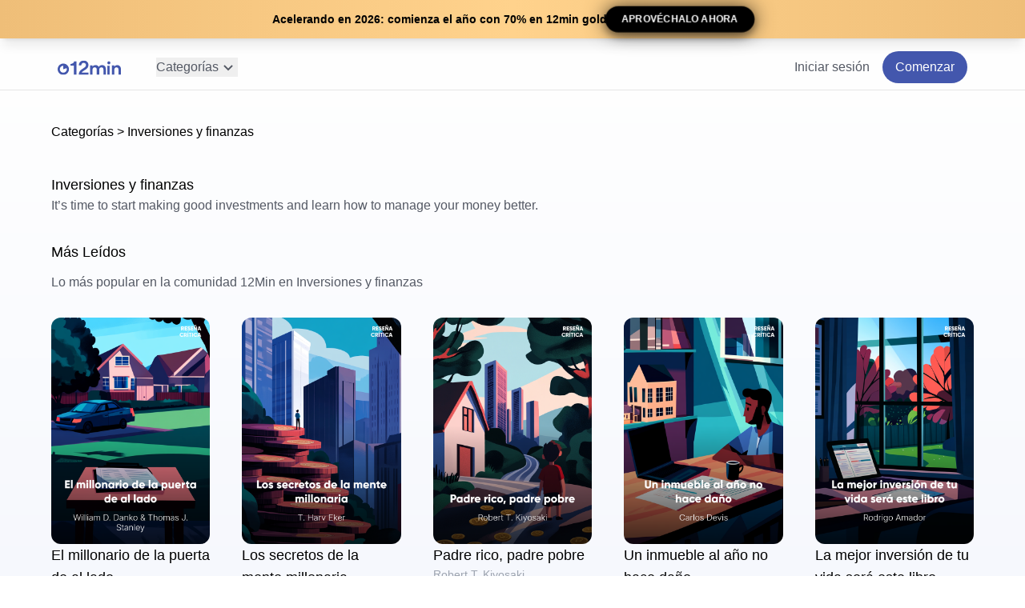

--- FILE ---
content_type: text/html; charset=utf-8
request_url: https://12min.com/es/categories/investments-finance
body_size: 18501
content:
<!DOCTYPE html><html lang="es"><head><meta charSet="utf-8" data-next-head=""/><meta name="viewport" content="width=device-width" data-next-head=""/><title data-next-head="">Resúmenes de Libros de Inversiones y finanzas | 12min</title><meta name="description" content="Explore nuestra colección de resúmenes de libros de Inversiones y finanzas. It’s time to start making good investments and learn how to manage your money better. " data-next-head=""/><link rel="icon" href="/icon.png" data-next-head=""/><meta property="og:title" content="Resúmenes de Libros de Inversiones y finanzas | 12min" data-next-head=""/><meta property="og:description" content="Explore nuestra colección de resúmenes de libros de Inversiones y finanzas. It’s time to start making good investments and learn how to manage your money better. " data-next-head=""/><meta property="og:type" content="website" data-next-head=""/><link rel="preload" href="/_next/static/css/66989056bbacfe79.css" as="style"/><script>(function(w,d,s,l,i){w[l]=w[l]||[];w[l].push({'gtm.start':
new Date().getTime(),event:'gtm.js'});var f=d.getElementsByTagName(s)[0],
j=d.createElement(s),dl=l!='dataLayer'?'&l='+l:'';j.async=true;j.src=
'https://www.googletagmanager.com/gtm.js?id='+i+dl;f.parentNode.insertBefore(j,f);
})(window,document,'script','dataLayer','GTM-MSD5LTN');</script><link rel="stylesheet" href="/_next/static/css/66989056bbacfe79.css" data-n-g=""/><noscript data-n-css=""></noscript><script defer="" noModule="" src="/_next/static/chunks/polyfills-42372ed130431b0a.js"></script><script src="/_next/static/chunks/webpack-574aff85b330fb67.js" defer=""></script><script src="/_next/static/chunks/framework-21a4d8f849e69614.js" defer=""></script><script src="/_next/static/chunks/main-2a012e21385ce145.js" defer=""></script><script src="/_next/static/chunks/pages/_app-85d1239f2804dd18.js" defer=""></script><script src="/_next/static/chunks/45092124-2647a72bb6fd776c.js" defer=""></script><script src="/_next/static/chunks/8230-c64aeb2346a9ec72.js" defer=""></script><script src="/_next/static/chunks/4587-7b44cf70468d5d15.js" defer=""></script><script src="/_next/static/chunks/4000-88fe083bca36011b.js" defer=""></script><script src="/_next/static/chunks/5241-7438f8d0da33e3ce.js" defer=""></script><script src="/_next/static/chunks/4945-3b21dd2be3526156.js" defer=""></script><script src="/_next/static/chunks/pages/categories/%5Bslug%5D-c62bd25b42a692eb.js" defer=""></script><script src="/_next/static/TtRzVZoyGkAhIEnBhngcW/_buildManifest.js" defer=""></script><script src="/_next/static/TtRzVZoyGkAhIEnBhngcW/_ssgManifest.js" defer=""></script></head><body class="antialiased"><noscript><iframe src="https://www.googletagmanager.com/ns.html?id=GTM-MSD5LTN" height="0" width="0" style="display:none;visibility:hidden"></iframe></noscript><div id="__next"><div class="fixed top-0 left-0 right-0 z-50 w-full bg-gradient-to-r from-[rgb(239,190,120)] via-[rgb(255,210,140)] to-[rgb(239,190,120)] shadow-lg"><div class="flex items-center justify-center gap-3 py-2 px-4 flex-wrap"><p class="text-sm font-bold text-black drop-shadow-sm">Acelerando en 2026: comienza el año con 70% en 12min gold</p><a href="https://onboarding.12min.com/start?lng=es&amp;utm_source=facebook&amp;utm_campaign=new-year-2026&amp;meta-2026=true" class="relative inline-flex items-center justify-center px-5 py-2 text-xs font-bold text-white bg-black rounded-full overflow-hidden transition-all duration-300 hover:scale-110 hover:bg-gray-900" style="animation:cta-pulse 2s ease-in-out infinite;box-shadow:0 0 20px rgba(0, 0, 0, 0.6), 0 4px 6px rgba(0, 0, 0, 0.3)"><span class="absolute inset-0 bg-gradient-to-r from-transparent via-white/30 to-transparent" style="animation:shine 3s linear infinite;background-size:200% 100%"></span><span class="relative z-10 drop-shadow-md">APROVÉCHALO AHORA</span><span class="absolute inset-0 rounded-full bg-gray-800 opacity-50 blur-md" style="animation:cta-pulse 2s ease-in-out infinite"></span></a></div></div><main class="bg-page-gradient"><header class="flex justify-center w-full border-b antialiased"><div class="flex justify-between items-center w-full max-w-6xl p-2"><div class="flex items-center"><button class="block mr-3 md:hidden"><svg stroke="currentColor" fill="currentColor" stroke-width="0" viewBox="0 0 24 24" color="gray" style="color:gray" height="32" width="32" xmlns="http://www.w3.org/2000/svg"><path d="M4 6h16v2H4zm0 5h16v2H4zm0 5h16v2H4z"></path></svg></button><a href="/es"><img alt="12min" loading="lazy" width="79" height="18" decoding="async" data-nimg="1" style="color:transparent" src="/logo.svg"/></a><button class="relative hidden md:flex gap-2 ml-11 text-[#545964]" data-state="closed">Categorías<!-- --> <svg stroke="currentColor" fill="currentColor" stroke-width="0" viewBox="0 0 24 24" height="24" width="24" xmlns="http://www.w3.org/2000/svg"><path d="M16.293 9.293 12 13.586 7.707 9.293l-1.414 1.414L12 16.414l5.707-5.707z"></path></svg></button></div><nav class="flex items-center space-x-4"><a href="https://onboarding.12min.com/start?lng=es&amp;utm_source=website" class="rounded-full bg-brand-dark-purple text-white py-2 px-4">Comenzar</a></nav></div></header><section class="pricing-section flex flex-col justify-center items-center px-4 antialiased"><div class="flex flex-col w-full max-w-6xl"><div class="max-w-screen-xl antialiased"><nav aria-label="Breadcrumb" class="breadcrumb py-10"><ul class="flex flex-wrap items-center"><li><a href="/es/categories">Categorías</a></li><li>Inversiones y finanzas</li></ul></nav></div></div><div class="flex flex-col w-full max-w-6xl mb-8"><h2 class="text-semibold text-lg">Inversiones y finanzas</h2><p class="text-landing-gray">It’s time to start making good investments and learn how to manage your money better. </p></div><div class="flex flex-col w-full max-w-6xl mb-8"><h2 class="text-semibold text-lg mb-3">Más Leídos</h2><p class="text-landing-gray mb-8">Lo más popular en la comunidad 12Min en Inversiones y finanzas</p><div class="grid grid-cols-2 gap-6 md:grid-cols-4 md:gap-6 lg:grid-cols-5 lg:gap-10"><div class="flex flex-col gap-3 mb-4 hover:brightness-125 transition-all duration-300"><div class=""><a href="/es/book/el-millonario-de-la-puerta-de-al-lado"><img alt="Portada del libro El millonario de la puerta de al lado, de Thomas J. Stanley &amp; William D. Danko — resumen crítico y reseña en 12min" loading="lazy" width="500" height="750" decoding="async" data-nimg="1" class="rounded-xl" style="color:transparent" src="https://images.12min.com/e0AEnx74o9kdOq9LwW2G0pF_s-w=/630x900/https%3A%2F%2Fcdn.12min.com%2Fbooks%2Fbooks_custom_cover%2F61390_el-millonario-de-la-puerta-de-al-lado_1.original.png%3F1686318515"/></a></div><div class="flex flex-col gap-1 justify-start"><a href="/es/book/el-millonario-de-la-puerta-de-al-lado"><h3 class="text-lg font-medium">El millonario de la puerta de al lado</h3></a><p class="text-sm text-gray-400">Thomas J. Stanley &amp; William D. Danko</p><p class="text-sm text-landing-gray"></p></div></div><div class="flex flex-col gap-3 mb-4 hover:brightness-125 transition-all duration-300"><div class=""><a href="/es/book/los-secretos-de-la-mente-millonaria"><img alt="Portada del libro Los secretos de la mente millonaria, de T. Harv Eker — resumen crítico y reseña en 12min" loading="lazy" width="500" height="750" decoding="async" data-nimg="1" class="rounded-xl" style="color:transparent" src="https://images.12min.com/_ZpeH6lplAPwWxz76CSFv33Bgdc=/630x900/https%3A%2F%2Fcdn.12min.com%2Fbooks%2Fbooks_custom_cover%2F33258_los-secretos-de-la-mente-millonaria_1.original.png%3F1686238731"/></a></div><div class="flex flex-col gap-1 justify-start"><a href="/es/book/los-secretos-de-la-mente-millonaria"><h3 class="text-lg font-medium">Los secretos de la mente millonaria</h3></a><p class="text-sm text-gray-400">T. Harv Eker</p><p class="text-sm text-landing-gray"></p></div></div><div class="flex flex-col gap-3 mb-4 hover:brightness-125 transition-all duration-300"><div class=""><a href="/es/book/padre-rico-padre-pobre"><img alt="Portada del libro Padre rico, padre pobre, de Robert T. Kiyosaki — resumen crítico y reseña en 12min" loading="lazy" width="500" height="750" decoding="async" data-nimg="1" class="rounded-xl" style="color:transparent" src="https://images.12min.com/7XNlDNnOD6O0EJLUiJQnJUzPy_k=/630x900/https%3A%2F%2Fcdn.12min.com%2Fbooks%2Fbooks_custom_cover%2F33881_padre-rico-padre-pobre_1.original.png%3F1686235531"/></a></div><div class="flex flex-col gap-1 justify-start"><a href="/es/book/padre-rico-padre-pobre"><h3 class="text-lg font-medium">Padre rico, padre pobre</h3></a><p class="text-sm text-gray-400">Robert T. Kiyosaki</p><p class="text-sm text-landing-gray"></p></div></div><div class="flex flex-col gap-3 mb-4 hover:brightness-125 transition-all duration-300"><div class=""><a href="/es/book/un-inmueble-al-ano-no-hace-dano"><img alt="Portada del libro Un inmueble al año no hace daño, de Carlos Devis — resumen crítico y reseña en 12min" loading="lazy" width="500" height="750" decoding="async" data-nimg="1" class="rounded-xl" style="color:transparent" src="https://images.12min.com/fwmQg02EYbGz72aQRPOG6zkLDUQ=/630x900/https%3A%2F%2Fcdn.12min.com%2Fbooks%2Fbooks_custom_cover%2F61886_un-inmueble-al-ano-no-hace-dano_1.original.png%3F1686830250"/></a></div><div class="flex flex-col gap-1 justify-start"><a href="/es/book/un-inmueble-al-ano-no-hace-dano"><h3 class="text-lg font-medium">Un inmueble al año no hace daño</h3></a><p class="text-sm text-gray-400">Carlos Devis</p><p class="text-sm text-landing-gray"></p></div></div><div class="flex flex-col gap-3 mb-4 hover:brightness-125 transition-all duration-300"><div class=""><a href="/es/book/la-mejor-inversion-de-tu-vida-sera-este-libro"><img alt="Portada del libro La mejor inversión de tu vida será este libro, de Rodrigo Amador — resumen crítico y reseña en 12min" loading="lazy" width="500" height="750" decoding="async" data-nimg="1" class="rounded-xl" style="color:transparent" src="https://images.12min.com/hY-Kk6NTgq6bCe8LoGoRwqkF1ZY=/630x900/https%3A%2F%2Fcdn.12min.com%2Fbooks%2Fbooks_custom_cover%2F61717_la-mejor-inversion-de-tu-vida-sera-este-libro_1.original.png%3F1686568818"/></a></div><div class="flex flex-col gap-1 justify-start"><a href="/es/book/la-mejor-inversion-de-tu-vida-sera-este-libro"><h3 class="text-lg font-medium">La mejor inversión de tu vida será este libro</h3></a><p class="text-sm text-gray-400">Rodrigo Amador</p><p class="text-sm text-landing-gray"></p></div></div><div class="flex flex-col gap-3 mb-4 hover:brightness-125 transition-all duration-300"><div class=""><a href="/es/book/el-arte-de-hacer-dinero"><img alt="Portada del libro El arte de hacer dinero, de Mario Borghino — resumen crítico y reseña en 12min" loading="lazy" width="500" height="750" decoding="async" data-nimg="1" class="rounded-xl" style="color:transparent" src="https://images.12min.com/C1tp4nDsvx9VWedvDrFBIFGV8go=/630x900/https%3A%2F%2Fcdn.12min.com%2Fbooks%2Fbooks_custom_cover%2F61245_el-arte-de-hacer-dinero_1.original.png%3F1686160441"/></a></div><div class="flex flex-col gap-1 justify-start"><a href="/es/book/el-arte-de-hacer-dinero"><h3 class="text-lg font-medium">El arte de hacer dinero</h3></a><p class="text-sm text-gray-400">Mario Borghino</p><p class="text-sm text-landing-gray"></p></div></div><div class="flex flex-col gap-3 mb-4 hover:brightness-125 transition-all duration-300"><div class=""><a href="/es/book/la-psicologia-del-dinero"><img alt="Portada del libro La psicología del dinero, de Morgan Housel — resumen crítico y reseña en 12min" loading="lazy" width="500" height="750" decoding="async" data-nimg="1" class="rounded-xl" style="color:transparent" src="https://images.12min.com/ZpZIviUiMQZKtjxU4UITpfl80Bk=/630x900/https%3A%2F%2Fcdn.12min.com%2Fbooks%2Fbooks_custom_cover%2F61871_la-psicologia-del-dinero_1.original.png%3F1686568884"/></a></div><div class="flex flex-col gap-1 justify-start"><a href="/es/book/la-psicologia-del-dinero"><h3 class="text-lg font-medium">La psicología del dinero</h3></a><p class="text-sm text-gray-400">Morgan Housel</p><p class="text-sm text-landing-gray"></p></div></div><div class="flex flex-col gap-3 mb-4 hover:brightness-125 transition-all duration-300"><div class=""><a href="/es/book/brazillionaires"><img alt="Portada del libro Brazillionaires, de Alex Cuadros — resumen crítico y reseña en 12min" loading="lazy" width="500" height="750" decoding="async" data-nimg="1" class="rounded-xl" style="color:transparent" src="https://images.12min.com/qFkA5Cv2WkJEYGzY1xqzF1dPmjc=/630x900/https%3A%2F%2Fcdn.12min.com%2Fbooks%2Fbooks_custom_cover%2F37748_brazillionaires_1.original.png%3F1686259133"/></a></div><div class="flex flex-col gap-1 justify-start"><a href="/es/book/brazillionaires"><h3 class="text-lg font-medium">Brazillionaires</h3></a><p class="text-sm text-gray-400">Alex Cuadros</p><p class="text-sm text-landing-gray"></p></div></div><div class="flex flex-col gap-3 mb-4 hover:brightness-125 transition-all duration-300"><div class=""><a href="/es/book/6-habitos-judios-para-mejorar-tus-finanzas"><img alt="Portada del libro 6 hábitos judíos para mejorar tus finanzas , de  Andrea Rodríguez — resumen crítico y reseña en 12min" loading="lazy" width="500" height="750" decoding="async" data-nimg="1" class="rounded-xl" style="color:transparent" src="https://images.12min.com/vlwetgpD9pWw9vjiLC8xl-_BCGY=/630x900/https%3A%2F%2Fcdn.12min.com%2Fbooks%2Fbooks_custom_cover%2F61975_6-habitos-judios-para-mejorar-tus-finanzas_1.original.png%3F1686255067"/></a></div><div class="flex flex-col gap-1 justify-start"><a href="/es/book/6-habitos-judios-para-mejorar-tus-finanzas"><h3 class="text-lg font-medium">6 hábitos judíos para mejorar tus finanzas </h3></a><p class="text-sm text-gray-400"> Andrea Rodríguez</p><p class="text-sm text-landing-gray"></p></div></div><div class="flex flex-col gap-3 mb-4 hover:brightness-125 transition-all duration-300"><div class=""><a href="/es/book/rico-el-que-lo-lea"><img alt="Portada del libro ¡Rico el que lo lea!, de Luis Mi Negocios — resumen crítico y reseña en 12min" loading="lazy" width="500" height="750" decoding="async" data-nimg="1" class="rounded-xl" style="color:transparent" src="https://images.12min.com/Ml3fWPzLtCvhvKY-wj9dD_cdr3c=/630x900/https%3A%2F%2Fcdn.12min.com%2Fbooks%2Fbooks_custom_cover%2F62260_rico-el-que-lo-lea_1.original.png%3F1719339840"/></a></div><div class="flex flex-col gap-1 justify-start"><a href="/es/book/rico-el-que-lo-lea"><h3 class="text-lg font-medium">¡Rico el que lo lea!</h3></a><p class="text-sm text-gray-400">Luis Mi Negocios</p><p class="text-sm text-landing-gray"></p></div></div></div></div><div class="flex flex-col w-full max-w-6xl mb-8"><h2 class="text-semibold text-lg mb-3">Más recientes</h2><p class="text-landing-gray mb-8">Los libros más recientes en Inversiones y finanzas</p><div class="grid grid-cols-2 gap-6 md:grid-cols-4 md:gap-6 lg:grid-cols-5 lg:gap-10"><div class="flex flex-col gap-3 mb-4 hover:brightness-125 transition-all duration-300"><div class=""><a href="/es/book/manifiesto-capitalista"><img alt="Portada del libro Manifiesto capitalista, de Robert T. Kiyosaki — resumen crítico y reseña en 12min" loading="lazy" width="500" height="750" decoding="async" data-nimg="1" class="rounded-xl" style="color:transparent" src="https://images.12min.com/0Cm4-9O65i7b9ojo20KdsKbWaeE=/630x900/https%3A%2F%2Fcdn.12min.com%2Fbooks%2Fbooks_custom_cover%2F62322_manifiesto-capitalista_1.original.png"/></a></div><div class="flex flex-col gap-1 justify-start"><a href="/es/book/manifiesto-capitalista"><h3 class="text-lg font-medium">Manifiesto capitalista</h3></a><p class="text-sm text-gray-400">Robert T. Kiyosaki</p><p class="text-sm text-landing-gray"></p></div></div><div class="flex flex-col gap-3 mb-4 hover:brightness-125 transition-all duration-300"><div class=""><a href="/es/book/rico-el-que-lo-lea"><img alt="Portada del libro ¡Rico el que lo lea!, de Luis Mi Negocios — resumen crítico y reseña en 12min" loading="lazy" width="500" height="750" decoding="async" data-nimg="1" class="rounded-xl" style="color:transparent" src="https://images.12min.com/gYf9LfaS570VbIkO0vnAe83LneI=/630x900/https%3A%2F%2Fcdn.12min.com%2Fbooks%2Fbooks_custom_cover%2F62260_rico-el-que-lo-lea_1.original.png"/></a></div><div class="flex flex-col gap-1 justify-start"><a href="/es/book/rico-el-que-lo-lea"><h3 class="text-lg font-medium">¡Rico el que lo lea!</h3></a><p class="text-sm text-gray-400">Luis Mi Negocios</p><p class="text-sm text-landing-gray"></p></div></div><div class="flex flex-col gap-3 mb-4 hover:brightness-125 transition-all duration-300"><div class=""><a href="/es/book/sin-miedo-al-deber"><img alt="Portada del libro Sin Miedo al Deber, de Miguel Isaac Khoury Siman — resumen crítico y reseña en 12min" loading="lazy" width="500" height="750" decoding="async" data-nimg="1" class="rounded-xl" style="color:transparent" src="https://images.12min.com/Ro_HuOZrAnJWiixHnR160O6Pi8c=/630x900/https%3A%2F%2Fcdn.12min.com%2Fbooks%2Fbooks_custom_cover%2F62146_sin-miedo-al-deber_1.original.png"/></a></div><div class="flex flex-col gap-1 justify-start"><a href="/es/book/sin-miedo-al-deber"><h3 class="text-lg font-medium">Sin Miedo al Deber</h3></a><p class="text-sm text-gray-400">Miguel Isaac Khoury Siman</p><p class="text-sm text-landing-gray"></p></div></div><div class="flex flex-col gap-3 mb-4 hover:brightness-125 transition-all duration-300"><div class=""><a href="/es/book/el-dinero-no-es-el-problema-tu-lo-eres"><img alt="Portada del libro El Dinero No Es El Problema, Tú Lo Eres, de Gary M. Douglas &amp; Dr. Dain Heer — resumen crítico y reseña en 12min" loading="lazy" width="500" height="750" decoding="async" data-nimg="1" class="rounded-xl" style="color:transparent" src="https://images.12min.com/eEjvLF0NqfiQJM8uJaKWApEG--U=/630x900/https%3A%2F%2Fcdn.12min.com%2Fbooks%2Fbooks_custom_cover%2F62125_el-dinero-no-es-el-problema-tu-lo-eres_1.original.png"/></a></div><div class="flex flex-col gap-1 justify-start"><a href="/es/book/el-dinero-no-es-el-problema-tu-lo-eres"><h3 class="text-lg font-medium">El Dinero No Es El Problema, Tú Lo Eres</h3></a><p class="text-sm text-gray-400">Gary M. Douglas &amp; Dr. Dain Heer</p><p class="text-sm text-landing-gray"></p></div></div><div class="flex flex-col gap-3 mb-4 hover:brightness-125 transition-all duration-300"><div class=""><a href="/es/book/por-que-los-ricos-se-vuelven-mas-ricos"><img alt="Portada del libro Por qué los ricos se vuelven más ricos, de Robert T. Kiyosaki — resumen crítico y reseña en 12min" loading="lazy" width="500" height="750" decoding="async" data-nimg="1" class="rounded-xl" style="color:transparent" src="https://images.12min.com/kT5RaKC0zaCsv_xIhLoOUZUO0zc=/630x900/https%3A%2F%2Fcdn.12min.com%2Fbooks%2Fbooks_custom_cover%2F62089_por-que-los-ricos-se-vuelven-mas-ricos_1.original.png"/></a></div><div class="flex flex-col gap-1 justify-start"><a href="/es/book/por-que-los-ricos-se-vuelven-mas-ricos"><h3 class="text-lg font-medium">Por qué los ricos se vuelven más ricos</h3></a><p class="text-sm text-gray-400">Robert T. Kiyosaki</p><p class="text-sm text-landing-gray"></p></div></div><div class="flex flex-col gap-3 mb-4 hover:brightness-125 transition-all duration-300"><div class=""><a href="/es/book/independizate-de-papa-estado"><img alt="Portada del libro Independízate de Papá Estado, de  Carlos Galán Rubio — resumen crítico y reseña en 12min" loading="lazy" width="500" height="750" decoding="async" data-nimg="1" class="rounded-xl" style="color:transparent" src="https://images.12min.com/dKhIqZX5Xb3E69k_lkw16flzRiY=/630x900/https%3A%2F%2Fcdn.12min.com%2Fbooks%2Fbooks_custom_cover%2F62084_independizate-de-papa-estado_1.original.png"/></a></div><div class="flex flex-col gap-1 justify-start"><a href="/es/book/independizate-de-papa-estado"><h3 class="text-lg font-medium">Independízate de Papá Estado</h3></a><p class="text-sm text-gray-400"> Carlos Galán Rubio</p><p class="text-sm text-landing-gray"></p></div></div><div class="flex flex-col gap-3 mb-4 hover:brightness-125 transition-all duration-300"><div class=""><a href="/es/book/si-no-eres-el-primero-eres-el-ultimo"><img alt="Portada del libro Si no eres el primero, eres el último, de Grant Cardone — resumen crítico y reseña en 12min" loading="lazy" width="500" height="750" decoding="async" data-nimg="1" class="rounded-xl" style="color:transparent" src="https://images.12min.com/QtmppyBm4gO0jje4wso8_YBeMAc=/630x900/https%3A%2F%2Fcdn.12min.com%2Fbooks%2Fbooks_custom_cover%2F62059_si-no-eres-el-primero-eres-el-ultimo_1.original.png"/></a></div><div class="flex flex-col gap-1 justify-start"><a href="/es/book/si-no-eres-el-primero-eres-el-ultimo"><h3 class="text-lg font-medium">Si no eres el primero, eres el último</h3></a><p class="text-sm text-gray-400">Grant Cardone</p><p class="text-sm text-landing-gray"></p></div></div><div class="flex flex-col gap-3 mb-4 hover:brightness-125 transition-all duration-300"><div class=""><a href="/es/book/un-paso-por-delante-de-wall-street"><img alt="Portada del libro Un paso por delante de Wall Street, de Peter Lynch — resumen crítico y reseña en 12min" loading="lazy" width="500" height="750" decoding="async" data-nimg="1" class="rounded-xl" style="color:transparent" src="https://images.12min.com/maTkYjwqg7u-l55to1mX8n8_YIM=/630x900/https%3A%2F%2Fcdn.12min.com%2Fbooks%2Fbooks_custom_cover%2F62025_un-paso-por-delante-de-wall-street_1.original.png"/></a></div><div class="flex flex-col gap-1 justify-start"><a href="/es/book/un-paso-por-delante-de-wall-street"><h3 class="text-lg font-medium">Un paso por delante de Wall Street</h3></a><p class="text-sm text-gray-400">Peter Lynch</p><p class="text-sm text-landing-gray"></p></div></div><div class="flex flex-col gap-3 mb-4 hover:brightness-125 transition-all duration-300"><div class=""><a href="/es/book/dinero-domina-el-juego-1021b7dd-604f-4f4d-b6b1-4949c37d8bf1"><img alt="Portada del libro Dinero: domina el juego, de Tony Robbins — resumen crítico y reseña en 12min" loading="lazy" width="500" height="750" decoding="async" data-nimg="1" class="rounded-xl" style="color:transparent" src="https://images.12min.com/16ytfnNnlKqfYKQZKnnkAf22W7k=/630x900/https%3A%2F%2Fcdn.12min.com%2Fbooks%2Fbooks_custom_cover%2F61988_dinero-domina-el-juego-1021b7dd-604f-4f4d-b6b1-4949c37d8bf1_1.original.png"/></a></div><div class="flex flex-col gap-1 justify-start"><a href="/es/book/dinero-domina-el-juego-1021b7dd-604f-4f4d-b6b1-4949c37d8bf1"><h3 class="text-lg font-medium">Dinero: domina el juego</h3></a><p class="text-sm text-gray-400">Tony Robbins</p><p class="text-sm text-landing-gray"></p></div></div><div class="flex flex-col gap-3 mb-4 hover:brightness-125 transition-all duration-300"><div class=""><a href="/es/book/6-habitos-judios-para-mejorar-tus-finanzas"><img alt="Portada del libro 6 hábitos judíos para mejorar tus finanzas , de  Andrea Rodríguez — resumen crítico y reseña en 12min" loading="lazy" width="500" height="750" decoding="async" data-nimg="1" class="rounded-xl" style="color:transparent" src="https://images.12min.com/9C4Z3buFWJFIpAV_p_Mv78pv3z4=/630x900/https%3A%2F%2Fcdn.12min.com%2Fbooks%2Fbooks_custom_cover%2F61975_6-habitos-judios-para-mejorar-tus-finanzas_1.original.png"/></a></div><div class="flex flex-col gap-1 justify-start"><a href="/es/book/6-habitos-judios-para-mejorar-tus-finanzas"><h3 class="text-lg font-medium">6 hábitos judíos para mejorar tus finanzas </h3></a><p class="text-sm text-gray-400"> Andrea Rodríguez</p><p class="text-sm text-landing-gray"></p></div></div></div></div></section><footer class="flex justify-center w-full bg-marian-blue-100 py-11 antialiased"><div class="flex flex-col justify-between items-center w-full max-w-6xl"><div class="flex flex-col justify-center items-center w-full border-b"><img alt="12min" loading="lazy" width="79" height="18" decoding="async" data-nimg="1" style="color:transparent" src="/logo.svg"/><nav class="flex flex-col text-center justify-center items-center space-y-2 md:flex-row md:space-y-0 md:space-x-4 py-6"><a class="text-black font-light" href="/es/about">Acerca de</a><a class="text-black font-light" href="/es/partners">Socios</a></nav></div><div class="flex flex-col justify-center items-center w-full pt-6 [&amp;&gt;a]:py-1 [&amp;&gt;a]:border-b md:flex-row md:space-x-4 md:[&amp;&gt;a]:border-b-0 md:[&amp;&gt;a]:border-r md:[&amp;&gt;a]:py-0"><a class="text-black font-light px-3" href="/es/tos">Términos de servicio</a><a class="text-black font-light px-3" href="/es/tos">Políticas de privacidad</a></div></div></footer></main></div><script id="__NEXT_DATA__" type="application/json">{"props":{"pageProps":{"params":{"slug":"investments-finance"},"categories":[{"id":53,"name":"12min Fit","slug":"12min-fit","icon":null,"image":"https://cdn.12min.com/categories/categories_name.fit.png","description":"Microbooks to make your body and mind healthy. Produced exclusively by 12min with the help of partners specialized in the subject.","description_localized":"Microlibros para dejar el cuerpo y la mente saludables. Producido exclusivamente por 12 minutos con la ayuda de socios especializados en el tema."},{"id":27,"name":"12min Originals","slug":"12min-originals","icon":"originals","image":"https://cdn.12min.com/categories/categories_name.originals.png","description":"Original content curated by 12min especially for you.","description_localized":"¡Contenido original curado por 12 min especialmente para ti!"},{"id":52,"name":"12min Personalities","slug":"12min-personalities","icon":null,"image":"https://cdn.12min.com/categories/categories_name.personalities.png","description":"Explore the lives of people who left a mark on history.","description_localized":"Explore the lives of people who left a mark on history."},{"id":29,"name":"Biografías y memorias","slug":"biographies-memories","icon":null,"image":"https://cdn.12min.com/categories/categories_name.biographies_and_memoirs.png","description":"Take a sneak-peek into the private lives of people who left a mark in world history.","description_localized":"Tenga acceso a historias inéditas de personas y empresas que han dejado su huella en el mundo."},{"id":30,"name":"Carrera y negocios","slug":"career-business","icon":null,"image":"https://cdn.12min.com/categories/categories_name.career_and_business.png","description":"Build a solid career, learn how to run your business and inspire other people to do the same.","description_localized":"Desarrolle una carrera sólida, aprenda a administrar su negocio e inspire a las personas."},{"id":31,"name":"Cultura corporativa y comunicación","slug":"corporate-culture-communication","icon":null,"image":"https://cdn.12min.com/categories/categories_name.corporate_culture_and_communication.png","description":" Learn the methods of effective communication, and understand what drives corporate culture. ","description_localized":"Aprenda mais sobre equipes eficientes e construção de cultura nas empresas."},{"id":32,"name":"Economía","slug":"economy","icon":null,"image":"https://cdn.12min.com/categories/categories_name.economy.png","description":"GDP, Trade balance, foreign capital. Everything about global trade is here!","description_localized":"PBI, balanza comercial, capital extranjero. ¡Todo sobre el comercio global está aquí!"},{"id":57,"name":"Inteligencia Emocional","slug":"emotional-intelligence","icon":null,"image":"https://cdn.12min.com/categories/categories_name.emotional-intelligence.png","description":"The best microbooks on Emotional Intelligence to make you overcome obstacles in your personal and professional life.","description_localized":"Los mejores microlibros sobre Inteligencia Emocional para que superes obstáculos con excelencia en la vida personal y profesional."},{"id":49,"name":"Startups y emprendimiento","slug":"startups-entrepreneurship","icon":null,"image":"https://cdn.12min.com/categories/categories_name.startups_and_entrepreneurship.png","description":"From Steve Jobs to Jack Ma. Understand what great entrepreneurs have in common, and what pitfalls you need to be wary of!","description_localized":"¡Desde Steve Jobs hasta Jack Ma, los mejores emprendedores están aquí!"},{"id":33,"name":"Salud y dieta","slug":"health-diet","icon":null,"image":"https://cdn.12min.com/categories/categories_name.health_and_diet.png","description":"Test new diets, routines, workout regimens and see what best suits your body and mind","description_localized":"Cuídate, trata bien tu cuerpo y tu mente."},{"id":34,"name":"Historia y filosofía","slug":"history-philosophy","icon":null,"image":"https://cdn.12min.com/categories/categories_name.history_and_philosophy.png","description":"How did we get here? See which ideas shaped the course of history, and how philosophy played a significant role in human evolution.","description_localized":"¡Manténgase informado sobre los  temas que hicieron historia y construa argumentos interminables para su conversación!"},{"id":35,"name":"Inversiones y finanzas","slug":"investments-finance","icon":null,"image":"https://cdn.12min.com/categories/categories_name.investments_and_finance.png","description":"It’s time to start making good investments and learn how to manage your money better. ","description_localized":"¡Aprenda a organizar sus finanzas y nunca más vuelva a ser controlado por el dinero!"},{"id":55,"name":"Textos latinos","slug":"latin-texts","icon":null,"image":"https://cdn.12min.com/categories/categories_name.latin-texts.png","description":"Latin american classics and books that are part of the latin culture.","description_localized":"Clásicos latinoamericanos y libros que son parte de nuestra cultura."},{"id":36,"name":"Estilo de vida","slug":"lifestyle","icon":null,"image":"https://cdn.12min.com/categories/categories_name.lifestyle.png","description":"Examples and tips on how to build a better and more satisfying routine into your life!","description_localized":"Aprenda a construir una rutina mejor y más satisfactoria para vivir."},{"id":37,"name":"Gestión de personas y liderazgo","slug":"management-leadership","icon":null,"image":"https://cdn.12min.com/categories/categories_name.management_and_leadership.png","description":"What great leaders are made of? Learn from the people who have more to offer in the realm of leadership than just words. ","description_localized":"¿De qué están hechos los grandes líderes? ¡Aprende de aquellos que han estado allí y ganaron!"},{"id":38,"name":"Marketing y ventas","slug":"marketing-sales","icon":null,"image":"https://cdn.12min.com/categories/categories_name.marketing_and_sales.png","description":"Give life and voice to your product. The right place to learn to sell and promote!","description_localized":"translation missing: es.categories_description.marketing_and_sales"},{"id":39,"name":"Pedagogía","slug":"parenting","icon":null,"image":"https://cdn.12min.com/categories/categories_name.parenting.png","description":"See what science says about modern childhood education.","description_localized":"Aprenda lo que la Ciencia tiene que decir sobre la educación infantil moderna."},{"id":40,"name":"Desarrollo personal","slug":"personal-development","icon":null,"image":"https://cdn.12min.com/categories/categories_name.personal_development.png","description":"Take your mindset to another level!","description_localized":"Impulsa cada área de tu vida: ¡Empieza contigo!"},{"id":41,"name":"Productividad y gestión del tiempo","slug":"productivity-time-management","icon":null,"image":"https://cdn.12min.com/categories/categories_name.productivity_and_time_management.png","description":"Explore the work-ethic of productive people and get a glimpse into the techniques that helped them reach a high level of success.","description_localized":"¡Las técnicas de productividad más eficientes y los mejores Life Hacks en un solo lugar!"},{"id":43,"name":"Psicología","slug":"psychology","icon":null,"image":"https://cdn.12min.com/categories/categories_name.psychology.png","description":"Understanding the science behind your decision making and behavior is a great asset in the battle to a more fulfilled life.","description_localized":"Comprendernos a nosotros mismos es fundamental para poseer una vida feliz. ¡Todos debemos hacer esto!"},{"id":42,"name":"Ciencia","slug":"science","icon":null,"image":"https://cdn.12min.com/categories/categories_name.science.png","description":"Biology, physics and a lot of experimentation!  ","description_localized":"Biología, física y muchos experimentos."},{"id":44,"name":"Autoayuda y motivación","slug":"self-help-motivation","icon":null,"image":"https://cdn.12min.com/categories/categories_name.self_help_and_motivation.png","description":"Get inspired, build great plans, reach your goals, live happier!","description_localized":"¡Inspírate, alcanza tus objetivos, vive más feliz!"},{"id":45,"name":"Sexo y relaciones","slug":"sex-relationships","icon":null,"image":"https://cdn.12min.com/categories/categories_name.sex_and_relationships.png","description":"Love and friendship are the backbone of happiness, and no one could argue otherwise.","description_localized":"¿Por qué hacemos lo que hacemos? Comprende mejor la mente humana."},{"id":46,"name":"Sociedad y política","slug":"society-politics","icon":null,"image":"https://cdn.12min.com/categories/categories_name.society_and_politics.png","description":"It's time to learn about the main pillars of society, world politics, and different cultures. ","description_localized":"Aprenda sobre la formación de sociedades, culturas y políticas mundiales."},{"id":47,"name":"Espiritualidad y mindfulness","slug":"spirituality-mindfulness","icon":null,"image":"https://cdn.12min.com/categories/categories_name.spirituality_and_mindfulness.png","description":"Healthy mind, healthy body. Take some moments of tranquility amid the hustle and bustle of everyday life.","description_localized":"Cuerpo sano, mente sana. Tenga momentos de tranquilidad en medio del tráfico y el bullicio de la vida cotidiana."},{"id":48,"name":"Deportes","slug":"sports","icon":null,"image":"https://cdn.12min.com/categories/categories_name.sports.png","description":"Techniques, sweet and victory! The best of sports in one place. ","description_localized":"Técnicas, aprendizajes, sudor y victoria. Lo mejor del deporte está aquí."},{"id":50,"name":"Tecnología e innovación","slug":"technology-innovation","icon":null,"image":"https://cdn.12min.com/categories/categories_name.technology_and_innovation.png","description":"New products, new technologies. See the future with the eyes of ingenuity.","description_localized":"Nuevos productos, nuevas tecnologías. Imagine el futuro con innovación ante sus ojos."}],"trendingJson":{"data":[{"id":61390,"slug":"el-millonario-de-la-puerta-de-al-lado","title":"El millonario de la puerta de al lado","author":"Thomas J. Stanley \u0026 William D. Danko","description":"En este libro, Thomas J. Stanley y William D. Danko nos invitan a conocer la respuesta a la pregunta que todos se han hecho alguna vez: “¿Por qué no soy tan rico como debería?”.","custom_cover_thumb_image_url":"https://images.12min.com/e0AEnx74o9kdOq9LwW2G0pF_s-w=/630x900/https%3A%2F%2Fcdn.12min.com%2Fbooks%2Fbooks_custom_cover%2F61390_el-millonario-de-la-puerta-de-al-lado_1.original.png%3F1686318515","custom_cover_image_url":"https://images.12min.com/e0AEnx74o9kdOq9LwW2G0pF_s-w=/630x900/https%3A%2F%2Fcdn.12min.com%2Fbooks%2Fbooks_custom_cover%2F61390_el-millonario-de-la-puerta-de-al-lado_1.original.png%3F1686318515","custom_cover_large_image_url":"https://images.12min.com/e0AEnx74o9kdOq9LwW2G0pF_s-w=/630x900/https%3A%2F%2Fcdn.12min.com%2Fbooks%2Fbooks_custom_cover%2F61390_el-millonario-de-la-puerta-de-al-lado_1.original.png%3F1686318515","cover_blurhash":"LXAe8HR6I9axuPRPVrWUpKbDa0WB","categories_list":[{"id":35,"name":"Investing \u0026 Finance","taggings_count":170,"description":"It’s time to start making good investments and learn how to manage your money better. ","slug":"investments-finance","icon":null,"translation_key":"categories_name.investments_and_finance","index":5,"current_shard":"master"}]},{"id":33258,"slug":"los-secretos-de-la-mente-millonaria","title":"Los secretos de la mente millonaria","author":"T. Harv Eker","description":"¿Por qué crees que las personas son millonarias? O por el contrario, ¿qué sucede con los que viven en quiebra? Para T. Harv Eker no tiene que ver con la educación o las creencias, sino con un modelo que permite a las personas reprogramarse. Aquí explica su postura para que puedas aumentar tus ganancias tal como lo hizo él.","custom_cover_thumb_image_url":"https://images.12min.com/_ZpeH6lplAPwWxz76CSFv33Bgdc=/630x900/https%3A%2F%2Fcdn.12min.com%2Fbooks%2Fbooks_custom_cover%2F33258_los-secretos-de-la-mente-millonaria_1.original.png%3F1686238731","custom_cover_image_url":"https://images.12min.com/_ZpeH6lplAPwWxz76CSFv33Bgdc=/630x900/https%3A%2F%2Fcdn.12min.com%2Fbooks%2Fbooks_custom_cover%2F33258_los-secretos-de-la-mente-millonaria_1.original.png%3F1686238731","custom_cover_large_image_url":"https://images.12min.com/_ZpeH6lplAPwWxz76CSFv33Bgdc=/630x900/https%3A%2F%2Fcdn.12min.com%2Fbooks%2Fbooks_custom_cover%2F33258_los-secretos-de-la-mente-millonaria_1.original.png%3F1686238731","cover_blurhash":"LhBD:AxFIUNcyZoga1R,XmbJi_of","categories_list":[{"id":35,"name":"Investing \u0026 Finance","taggings_count":170,"description":"It’s time to start making good investments and learn how to manage your money better. ","slug":"investments-finance","icon":null,"translation_key":"categories_name.investments_and_finance","index":5,"current_shard":"master"}]},{"id":33881,"slug":"padre-rico-padre-pobre","title":"Padre rico, padre pobre","author":"Robert T. Kiyosaki","description":"Robert T. Kiyosaki nos invita a repensar las finanzas personales. Si aprendes a administrar tu propio dinero, podrás enseñarle a tus hijos a tener educación financiera para que sean adultos independientes y ricos en el futuro. ¡Depende de tu voluntad!","custom_cover_thumb_image_url":"https://images.12min.com/7XNlDNnOD6O0EJLUiJQnJUzPy_k=/630x900/https%3A%2F%2Fcdn.12min.com%2Fbooks%2Fbooks_custom_cover%2F33881_padre-rico-padre-pobre_1.original.png%3F1686235531","custom_cover_image_url":"https://images.12min.com/7XNlDNnOD6O0EJLUiJQnJUzPy_k=/630x900/https%3A%2F%2Fcdn.12min.com%2Fbooks%2Fbooks_custom_cover%2F33881_padre-rico-padre-pobre_1.original.png%3F1686235531","custom_cover_large_image_url":"https://images.12min.com/7XNlDNnOD6O0EJLUiJQnJUzPy_k=/630x900/https%3A%2F%2Fcdn.12min.com%2Fbooks%2Fbooks_custom_cover%2F33881_padre-rico-padre-pobre_1.original.png%3F1686235531","cover_blurhash":"LMECd{$+8_X8_Na~IAWA9@SeMyM{","categories_list":[{"id":35,"name":"Investing \u0026 Finance","taggings_count":170,"description":"It’s time to start making good investments and learn how to manage your money better. ","slug":"investments-finance","icon":null,"translation_key":"categories_name.investments_and_finance","index":5,"current_shard":"master"}]},{"id":61886,"slug":"un-inmueble-al-ano-no-hace-dano","title":"Un inmueble al año no hace daño","author":"Carlos Devis","description":"El gran inversionista Carlos Devis te acerca herramientas muy simples y prácticas para que pongas en acción tu plan financiero. Verás resultados increíbles si sigues los consejos de este gran visionario del mundo de los bienes raíces","custom_cover_thumb_image_url":"https://images.12min.com/fwmQg02EYbGz72aQRPOG6zkLDUQ=/630x900/https%3A%2F%2Fcdn.12min.com%2Fbooks%2Fbooks_custom_cover%2F61886_un-inmueble-al-ano-no-hace-dano_1.original.png%3F1686830250","custom_cover_image_url":"https://images.12min.com/fwmQg02EYbGz72aQRPOG6zkLDUQ=/630x900/https%3A%2F%2Fcdn.12min.com%2Fbooks%2Fbooks_custom_cover%2F61886_un-inmueble-al-ano-no-hace-dano_1.original.png%3F1686830250","custom_cover_large_image_url":"https://images.12min.com/fwmQg02EYbGz72aQRPOG6zkLDUQ=/630x900/https%3A%2F%2Fcdn.12min.com%2Fbooks%2Fbooks_custom_cover%2F61886_un-inmueble-al-ano-no-hace-dano_1.original.png%3F1686830250","cover_blurhash":"LFCGlb:OmkyXysm+$*pIMxJCOYi_","categories_list":[{"id":40,"name":"Personal Development","taggings_count":310,"description":"Take your mindset to another level!","slug":"personal-development","icon":null,"translation_key":"categories_name.personal_development","index":12,"current_shard":"master"},{"id":35,"name":"Investing \u0026 Finance","taggings_count":170,"description":"It’s time to start making good investments and learn how to manage your money better. ","slug":"investments-finance","icon":null,"translation_key":"categories_name.investments_and_finance","index":5,"current_shard":"master"}]},{"id":61717,"slug":"la-mejor-inversion-de-tu-vida-sera-este-libro","title":"La mejor inversión de tu vida será este libro","author":"Rodrigo Amador","description":"No son necesarios grandes conocimientos sobre finanzas para lograr la libertad financiera. Rodrigo Amador te explica cómo planificar y tener una buena estrategia te serán suficientes para dejar de depender de tu trabajo, y establecer ingresos pasivos que te demanden menos tiempo y esfuerzo.","custom_cover_thumb_image_url":"https://images.12min.com/hY-Kk6NTgq6bCe8LoGoRwqkF1ZY=/630x900/https%3A%2F%2Fcdn.12min.com%2Fbooks%2Fbooks_custom_cover%2F61717_la-mejor-inversion-de-tu-vida-sera-este-libro_1.original.png%3F1686568818","custom_cover_image_url":"https://images.12min.com/hY-Kk6NTgq6bCe8LoGoRwqkF1ZY=/630x900/https%3A%2F%2Fcdn.12min.com%2Fbooks%2Fbooks_custom_cover%2F61717_la-mejor-inversion-de-tu-vida-sera-este-libro_1.original.png%3F1686568818","custom_cover_large_image_url":"https://images.12min.com/hY-Kk6NTgq6bCe8LoGoRwqkF1ZY=/630x900/https%3A%2F%2Fcdn.12min.com%2Fbooks%2Fbooks_custom_cover%2F61717_la-mejor-inversion-de-tu-vida-sera-este-libro_1.original.png%3F1686568818","cover_blurhash":"LMBNA{ShDOn,%%NFR4oNcGV=R4Ws","categories_list":[{"id":35,"name":"Investing \u0026 Finance","taggings_count":170,"description":"It’s time to start making good investments and learn how to manage your money better. ","slug":"investments-finance","icon":null,"translation_key":"categories_name.investments_and_finance","index":5,"current_shard":"master"}]},{"id":61245,"slug":"el-arte-de-hacer-dinero","title":"El arte de hacer dinero","author":"Mario Borghino","description":"¡La independencia económica es posible! Y no está atada a tu trabajo o a tu sueldo, sino a la actitud que tienes. Mario Borghino muestra el camino para tener una mentalidad que produzca riqueza. ¡Aprende a pensar como millonario con su ayuda!","custom_cover_thumb_image_url":"https://images.12min.com/C1tp4nDsvx9VWedvDrFBIFGV8go=/630x900/https%3A%2F%2Fcdn.12min.com%2Fbooks%2Fbooks_custom_cover%2F61245_el-arte-de-hacer-dinero_1.original.png%3F1686160441","custom_cover_image_url":"https://images.12min.com/C1tp4nDsvx9VWedvDrFBIFGV8go=/630x900/https%3A%2F%2Fcdn.12min.com%2Fbooks%2Fbooks_custom_cover%2F61245_el-arte-de-hacer-dinero_1.original.png%3F1686160441","custom_cover_large_image_url":"https://images.12min.com/C1tp4nDsvx9VWedvDrFBIFGV8go=/630x900/https%3A%2F%2Fcdn.12min.com%2Fbooks%2Fbooks_custom_cover%2F61245_el-arte-de-hacer-dinero_1.original.png%3F1686160441","cover_blurhash":"LS8=1$nOR%V@u6aKoKV@TeRinOae","categories_list":[{"id":35,"name":"Investing \u0026 Finance","taggings_count":170,"description":"It’s time to start making good investments and learn how to manage your money better. ","slug":"investments-finance","icon":null,"translation_key":"categories_name.investments_and_finance","index":5,"current_shard":"master"}]},{"id":61871,"slug":"la-psicologia-del-dinero","title":"La psicología del dinero","author":"Morgan Housel","description":"Aprende a reconocer las mejores estrategias para encarar de manera beneficiosa la toma de decisiones financieras y mejorar tu relación con el mundo del dinero.","custom_cover_thumb_image_url":"https://images.12min.com/ZpZIviUiMQZKtjxU4UITpfl80Bk=/630x900/https%3A%2F%2Fcdn.12min.com%2Fbooks%2Fbooks_custom_cover%2F61871_la-psicologia-del-dinero_1.original.png%3F1686568884","custom_cover_image_url":"https://images.12min.com/ZpZIviUiMQZKtjxU4UITpfl80Bk=/630x900/https%3A%2F%2Fcdn.12min.com%2Fbooks%2Fbooks_custom_cover%2F61871_la-psicologia-del-dinero_1.original.png%3F1686568884","custom_cover_large_image_url":"https://images.12min.com/ZpZIviUiMQZKtjxU4UITpfl80Bk=/630x900/https%3A%2F%2Fcdn.12min.com%2Fbooks%2Fbooks_custom_cover%2F61871_la-psicologia-del-dinero_1.original.png%3F1686568884","cover_blurhash":"LCA^C2vLDPY53sQ-rst,6NNxV@of","categories_list":[{"id":35,"name":"Investing \u0026 Finance","taggings_count":170,"description":"It’s time to start making good investments and learn how to manage your money better. ","slug":"investments-finance","icon":null,"translation_key":"categories_name.investments_and_finance","index":5,"current_shard":"master"}]},{"id":37748,"slug":"brazillionaires","title":"Brazillionaires","author":"Alex Cuadros","description":"Estamos en Latinoamérica. Aún así vivimos consumiendo historias y narrativas basadas en las grandes fortunas de las familias billonarias americanas. En “Brazillionaires”, en este caso, Alex Cuadros explora la historia de los billonarios brasileños. El libro fue considerado uno de los mejores libros de 2016 por Financial Times. En él, Alex nos cuenta un poco sobre el pasado de Brasil, sobre cómo estos billonarios acumularon sus riquezas - y en algunos casos cómo las perdieron. En esta narrativa, Cuadros nos ayuda a entender cómo la desigualdad social ha crecido en el país y cómo la relación de los políticos y los empresarios moldea el mundo de los negocios brasileño. Es una lectura interesantísima para quien busca entender la creación de las grandes fortunas brasileñas y los patrones que las permean. ¿Vamos juntos a explorar este microlibro y entrar de cabeza  en el universo de los brasillonarios?","custom_cover_thumb_image_url":"https://images.12min.com/qFkA5Cv2WkJEYGzY1xqzF1dPmjc=/630x900/https%3A%2F%2Fcdn.12min.com%2Fbooks%2Fbooks_custom_cover%2F37748_brazillionaires_1.original.png%3F1686259133","custom_cover_image_url":"https://images.12min.com/qFkA5Cv2WkJEYGzY1xqzF1dPmjc=/630x900/https%3A%2F%2Fcdn.12min.com%2Fbooks%2Fbooks_custom_cover%2F37748_brazillionaires_1.original.png%3F1686259133","custom_cover_large_image_url":"https://images.12min.com/qFkA5Cv2WkJEYGzY1xqzF1dPmjc=/630x900/https%3A%2F%2Fcdn.12min.com%2Fbooks%2Fbooks_custom_cover%2F37748_brazillionaires_1.original.png%3F1686259133","cover_blurhash":"LaCZSF$*Q+xB?wxHR4xCx[smM|s:","categories_list":[{"id":35,"name":"Investing \u0026 Finance","taggings_count":170,"description":"It’s time to start making good investments and learn how to manage your money better. ","slug":"investments-finance","icon":null,"translation_key":"categories_name.investments_and_finance","index":5,"current_shard":"master"},{"id":49,"name":"Entrepreneurship","taggings_count":184,"description":"From Steve Jobs to Jack Ma. Understand what great entrepreneurs have in common, and what pitfalls you need to be wary of!","slug":"startups-entrepreneurship","icon":null,"translation_key":"categories_name.startups_and_entrepreneurship","index":8,"current_shard":"master"}]},{"id":61975,"slug":"6-habitos-judios-para-mejorar-tus-finanzas","title":"6 hábitos judíos para mejorar tus finanzas ","author":" Andrea Rodríguez","description":"A lo largo de los años, la historia ha mostrado cómo muchas de las grandes fortunas se han hecho a partir de hombres que han empezado desde cero. Muchos de estos hombres han sido de origen judío y no ha sucedido por casualidad: el pueblo judío tiene arraigados hábitos y prácticas que se enfocan en cultivar la prosperidad y la abundancia. Andrea Rodríguez te los presenta de manera práctica en este microlibro.","custom_cover_thumb_image_url":"https://images.12min.com/vlwetgpD9pWw9vjiLC8xl-_BCGY=/630x900/https%3A%2F%2Fcdn.12min.com%2Fbooks%2Fbooks_custom_cover%2F61975_6-habitos-judios-para-mejorar-tus-finanzas_1.original.png%3F1686255067","custom_cover_image_url":"https://images.12min.com/vlwetgpD9pWw9vjiLC8xl-_BCGY=/630x900/https%3A%2F%2Fcdn.12min.com%2Fbooks%2Fbooks_custom_cover%2F61975_6-habitos-judios-para-mejorar-tus-finanzas_1.original.png%3F1686255067","custom_cover_large_image_url":"https://images.12min.com/vlwetgpD9pWw9vjiLC8xl-_BCGY=/630x900/https%3A%2F%2Fcdn.12min.com%2Fbooks%2Fbooks_custom_cover%2F61975_6-habitos-judios-para-mejorar-tus-finanzas_1.original.png%3F1686255067","cover_blurhash":"LBBDWw.mIVR5?w?b%MVrt1=v%2og","categories_list":[{"id":40,"name":"Personal Development","taggings_count":310,"description":"Take your mindset to another level!","slug":"personal-development","icon":null,"translation_key":"categories_name.personal_development","index":12,"current_shard":"master"},{"id":35,"name":"Investing \u0026 Finance","taggings_count":170,"description":"It’s time to start making good investments and learn how to manage your money better. ","slug":"investments-finance","icon":null,"translation_key":"categories_name.investments_and_finance","index":5,"current_shard":"master"}]},{"id":62260,"slug":"rico-el-que-lo-lea","title":"¡Rico el que lo lea!","author":"Luis Mi Negocios","description":"Luis Mi Negocios nos presenta en su libro un objetivo claro: enseñarnos a ganar más gastando mejor. Destaca la importancia de cultivar una relación saludable con el dinero y adquirir una sólida educación financiera, fundamentales para elevar nuestra calidad de vida y aumentar nuestros ingresos.","custom_cover_thumb_image_url":"https://images.12min.com/Ml3fWPzLtCvhvKY-wj9dD_cdr3c=/630x900/https%3A%2F%2Fcdn.12min.com%2Fbooks%2Fbooks_custom_cover%2F62260_rico-el-que-lo-lea_1.original.png%3F1719339840","custom_cover_image_url":"https://images.12min.com/Ml3fWPzLtCvhvKY-wj9dD_cdr3c=/630x900/https%3A%2F%2Fcdn.12min.com%2Fbooks%2Fbooks_custom_cover%2F62260_rico-el-que-lo-lea_1.original.png%3F1719339840","custom_cover_large_image_url":"https://images.12min.com/Ml3fWPzLtCvhvKY-wj9dD_cdr3c=/630x900/https%3A%2F%2Fcdn.12min.com%2Fbooks%2Fbooks_custom_cover%2F62260_rico-el-que-lo-lea_1.original.png%3F1719339840","cover_blurhash":"LVDSwZ#Xxvj=.TkExvn$F3O@WXo0","categories_list":[{"id":35,"name":"Investing \u0026 Finance","taggings_count":170,"description":"It’s time to start making good investments and learn how to manage your money better. ","slug":"investments-finance","icon":null,"translation_key":"categories_name.investments_and_finance","index":5,"current_shard":"master"}]}],"pagination":{"current_page":1,"next_page":2,"prev_page":null,"total_pages":2,"total_count":44}},"newestJson":{"data":[{"id":62322,"slug":"manifiesto-capitalista","title":"Manifiesto capitalista","author":"Robert T. Kiyosaki","description":"En este libro encontrarás un llamado urgente y apasionado a defender el capitalismo y tus libertades frente a las crecientes amenazas del socialismo y el comunismo. Entenderás la importancia de la educación financiera, la preparación estratégica, la acción proactiva y la formación de equipos sólidos para liderar con visión y adoptar principios probados para construir un futuro próspero.","custom_cover_thumb_image_url":"https://images.12min.com/0Cm4-9O65i7b9ojo20KdsKbWaeE=/630x900/https%3A%2F%2Fcdn.12min.com%2Fbooks%2Fbooks_custom_cover%2F62322_manifiesto-capitalista_1.original.png","custom_cover_image_url":"https://images.12min.com/0Cm4-9O65i7b9ojo20KdsKbWaeE=/630x900/https%3A%2F%2Fcdn.12min.com%2Fbooks%2Fbooks_custom_cover%2F62322_manifiesto-capitalista_1.original.png","custom_cover_large_image_url":"https://images.12min.com/0Cm4-9O65i7b9ojo20KdsKbWaeE=/630x900/https%3A%2F%2Fcdn.12min.com%2Fbooks%2Fbooks_custom_cover%2F62322_manifiesto-capitalista_1.original.png","cover_blurhash":"LQC%5POsMdrrysE*rXr?Y4afVsoz","categories_list":[{"id":35,"name":"Investing \u0026 Finance","taggings_count":170,"description":"It’s time to start making good investments and learn how to manage your money better. ","slug":"investments-finance","icon":null,"translation_key":"categories_name.investments_and_finance","index":5,"current_shard":"master"}]},{"id":62260,"slug":"rico-el-que-lo-lea","title":"¡Rico el que lo lea!","author":"Luis Mi Negocios","description":"Luis Mi Negocios nos presenta en su libro un objetivo claro: enseñarnos a ganar más gastando mejor. Destaca la importancia de cultivar una relación saludable con el dinero y adquirir una sólida educación financiera, fundamentales para elevar nuestra calidad de vida y aumentar nuestros ingresos.","custom_cover_thumb_image_url":"https://images.12min.com/gYf9LfaS570VbIkO0vnAe83LneI=/630x900/https%3A%2F%2Fcdn.12min.com%2Fbooks%2Fbooks_custom_cover%2F62260_rico-el-que-lo-lea_1.original.png","custom_cover_image_url":"https://images.12min.com/gYf9LfaS570VbIkO0vnAe83LneI=/630x900/https%3A%2F%2Fcdn.12min.com%2Fbooks%2Fbooks_custom_cover%2F62260_rico-el-que-lo-lea_1.original.png","custom_cover_large_image_url":"https://images.12min.com/gYf9LfaS570VbIkO0vnAe83LneI=/630x900/https%3A%2F%2Fcdn.12min.com%2Fbooks%2Fbooks_custom_cover%2F62260_rico-el-que-lo-lea_1.original.png","cover_blurhash":"LVDSwZ#Xxvj=.TkExvn$F3O@WXo0","categories_list":[{"id":35,"name":"Investing \u0026 Finance","taggings_count":170,"description":"It’s time to start making good investments and learn how to manage your money better. ","slug":"investments-finance","icon":null,"translation_key":"categories_name.investments_and_finance","index":5,"current_shard":"master"}]},{"id":62146,"slug":"sin-miedo-al-deber","title":"Sin Miedo al Deber","author":"Miguel Isaac Khoury Siman","description":"Miguel Isaac Khoury Siman nos ofrece una guía para motivarnos a buscar el apalancamiento bien meditado, conseguir deuda buena - deuda generadora de flujos de retorno para pagar los préstamos y los financiamientos-, así como ser el motor del crecimiento de la negociación, la aceleración o, en su defecto, la diversificación.","custom_cover_thumb_image_url":"https://images.12min.com/Ro_HuOZrAnJWiixHnR160O6Pi8c=/630x900/https%3A%2F%2Fcdn.12min.com%2Fbooks%2Fbooks_custom_cover%2F62146_sin-miedo-al-deber_1.original.png","custom_cover_image_url":"https://images.12min.com/Ro_HuOZrAnJWiixHnR160O6Pi8c=/630x900/https%3A%2F%2Fcdn.12min.com%2Fbooks%2Fbooks_custom_cover%2F62146_sin-miedo-al-deber_1.original.png","custom_cover_large_image_url":"https://images.12min.com/Ro_HuOZrAnJWiixHnR160O6Pi8c=/630x900/https%3A%2F%2Fcdn.12min.com%2Fbooks%2Fbooks_custom_cover%2F62146_sin-miedo-al-deber_1.original.png","cover_blurhash":"LGC?7q}t-Us,%i+^-pWB56VYWXWD","categories_list":[{"id":35,"name":"Investing \u0026 Finance","taggings_count":170,"description":"It’s time to start making good investments and learn how to manage your money better. ","slug":"investments-finance","icon":null,"translation_key":"categories_name.investments_and_finance","index":5,"current_shard":"master"}]},{"id":62125,"slug":"el-dinero-no-es-el-problema-tu-lo-eres","title":"El Dinero No Es El Problema, Tú Lo Eres","author":"Gary M. Douglas \u0026 Dr. Dain Heer","description":"Gary M. Douglas y el Dr Dain Heer te acercan poderosas herramientas y estrategias que te ayudarán a liberarte de las limitaciones que te has impuesto a ti mismo. Descubrirás cómo superar tus miedos, cambiar tu mentalidad y desbloquear un flujo constante de riqueza en todas las áreas de tu vida.","custom_cover_thumb_image_url":"https://images.12min.com/eEjvLF0NqfiQJM8uJaKWApEG--U=/630x900/https%3A%2F%2Fcdn.12min.com%2Fbooks%2Fbooks_custom_cover%2F62125_el-dinero-no-es-el-problema-tu-lo-eres_1.original.png","custom_cover_image_url":"https://images.12min.com/eEjvLF0NqfiQJM8uJaKWApEG--U=/630x900/https%3A%2F%2Fcdn.12min.com%2Fbooks%2Fbooks_custom_cover%2F62125_el-dinero-no-es-el-problema-tu-lo-eres_1.original.png","custom_cover_large_image_url":"https://images.12min.com/eEjvLF0NqfiQJM8uJaKWApEG--U=/630x900/https%3A%2F%2Fcdn.12min.com%2Fbooks%2Fbooks_custom_cover%2F62125_el-dinero-no-es-el-problema-tu-lo-eres_1.original.png","cover_blurhash":"LUE{LtNeM0NG?wX8R4RjFxfONFnh","categories_list":[{"id":35,"name":"Investing \u0026 Finance","taggings_count":170,"description":"It’s time to start making good investments and learn how to manage your money better. ","slug":"investments-finance","icon":null,"translation_key":"categories_name.investments_and_finance","index":5,"current_shard":"master"}]},{"id":62089,"slug":"por-que-los-ricos-se-vuelven-mas-ricos","title":"Por qué los ricos se vuelven más ricos","author":"Robert T. Kiyosaki","description":"Robert T. Kiyosaki. acerca nuevas ideas sobre cómo sobrevivir y prosperar en el futuro. Con perspectivas que contradicen el conocimiento convencional, Kiyosaki se ha ganado una gran reputación por su irreverencia y claridad para expresar sus ideas. ","custom_cover_thumb_image_url":"https://images.12min.com/kT5RaKC0zaCsv_xIhLoOUZUO0zc=/630x900/https%3A%2F%2Fcdn.12min.com%2Fbooks%2Fbooks_custom_cover%2F62089_por-que-los-ricos-se-vuelven-mas-ricos_1.original.png","custom_cover_image_url":"https://images.12min.com/kT5RaKC0zaCsv_xIhLoOUZUO0zc=/630x900/https%3A%2F%2Fcdn.12min.com%2Fbooks%2Fbooks_custom_cover%2F62089_por-que-los-ricos-se-vuelven-mas-ricos_1.original.png","custom_cover_large_image_url":"https://images.12min.com/kT5RaKC0zaCsv_xIhLoOUZUO0zc=/630x900/https%3A%2F%2Fcdn.12min.com%2Fbooks%2Fbooks_custom_cover%2F62089_por-que-los-ricos-se-vuelven-mas-ricos_1.original.png","cover_blurhash":"LHAwML+]IUTMPXa0tRT1F_NFtRRk","categories_list":[{"id":35,"name":"Investing \u0026 Finance","taggings_count":170,"description":"It’s time to start making good investments and learn how to manage your money better. ","slug":"investments-finance","icon":null,"translation_key":"categories_name.investments_and_finance","index":5,"current_shard":"master"}]},{"id":62084,"slug":"independizate-de-papa-estado","title":"Independízate de Papá Estado","author":" Carlos Galán Rubio","description":"Carlos Galán Rubio proporciona conocimientos esenciales para iniciar tu propio camino hacia la independencia económica. Dejar de depender de un sueldo fijo, de las fluctuaciones del mercado o de las políticas gubernamentales es posible. ","custom_cover_thumb_image_url":"https://images.12min.com/dKhIqZX5Xb3E69k_lkw16flzRiY=/630x900/https%3A%2F%2Fcdn.12min.com%2Fbooks%2Fbooks_custom_cover%2F62084_independizate-de-papa-estado_1.original.png","custom_cover_image_url":"https://images.12min.com/dKhIqZX5Xb3E69k_lkw16flzRiY=/630x900/https%3A%2F%2Fcdn.12min.com%2Fbooks%2Fbooks_custom_cover%2F62084_independizate-de-papa-estado_1.original.png","custom_cover_large_image_url":"https://images.12min.com/dKhIqZX5Xb3E69k_lkw16flzRiY=/630x900/https%3A%2F%2Fcdn.12min.com%2Fbooks%2Fbooks_custom_cover%2F62084_independizate-de-papa-estado_1.original.png","cover_blurhash":"LQEex}69Ej?G~XBCK6-oOXkWOY$y","categories_list":[{"id":35,"name":"Investing \u0026 Finance","taggings_count":170,"description":"It’s time to start making good investments and learn how to manage your money better. ","slug":"investments-finance","icon":null,"translation_key":"categories_name.investments_and_finance","index":5,"current_shard":"master"}]},{"id":62059,"slug":"si-no-eres-el-primero-eres-el-ultimo","title":"Si no eres el primero, eres el último","author":"Grant Cardone","description":"Cardone te ofrece estrategias para superar a la competencia y aumentar tus ventas, incluyendo la necesidad de tener una mentalidad ganadora y el establecimiento de metas ambiciosas. Es un libro maravilloso que busca inspirar a los lectores para alcanzar el éxito a través de la acción constante y la perseverancia en un mundo altamente competitivo.","custom_cover_thumb_image_url":"https://images.12min.com/QtmppyBm4gO0jje4wso8_YBeMAc=/630x900/https%3A%2F%2Fcdn.12min.com%2Fbooks%2Fbooks_custom_cover%2F62059_si-no-eres-el-primero-eres-el-ultimo_1.original.png","custom_cover_image_url":"https://images.12min.com/QtmppyBm4gO0jje4wso8_YBeMAc=/630x900/https%3A%2F%2Fcdn.12min.com%2Fbooks%2Fbooks_custom_cover%2F62059_si-no-eres-el-primero-eres-el-ultimo_1.original.png","custom_cover_large_image_url":"https://images.12min.com/QtmppyBm4gO0jje4wso8_YBeMAc=/630x900/https%3A%2F%2Fcdn.12min.com%2Fbooks%2Fbooks_custom_cover%2F62059_si-no-eres-el-primero-eres-el-ultimo_1.original.png","cover_blurhash":"LgDcj{M{Oqi_ysWAtRV@F_W;t7WX","categories_list":[{"id":30,"name":"Career \u0026 Business","taggings_count":267,"description":"Build a solid career, learn how to run your business and inspire other people to do the same.","slug":"career-business","icon":null,"translation_key":"categories_name.career_and_business","index":6,"current_shard":"master"},{"id":49,"name":"Entrepreneurship","taggings_count":184,"description":"From Steve Jobs to Jack Ma. Understand what great entrepreneurs have in common, and what pitfalls you need to be wary of!","slug":"startups-entrepreneurship","icon":null,"translation_key":"categories_name.startups_and_entrepreneurship","index":8,"current_shard":"master"},{"id":35,"name":"Investing \u0026 Finance","taggings_count":170,"description":"It’s time to start making good investments and learn how to manage your money better. ","slug":"investments-finance","icon":null,"translation_key":"categories_name.investments_and_finance","index":5,"current_shard":"master"}]},{"id":62025,"slug":"un-paso-por-delante-de-wall-street","title":"Un paso por delante de Wall Street","author":"Peter Lynch","description":"Peter Lynch nos asegura que los inversores no profesionales pueden ganar a los profesionales usando simplemente la información a su alcance, dado que las oportunidades de inversión están en todas partes. A lo largo del día, desde el supermercado hasta nuestro lugar de trabajo, nos encontramos con un sinfín de productos y servicios. Y si prestamos atención a los mejores estaremos sobre la pista de cuáles son las empresas en las que invertir antes de que los inversores profesionales lo descubran.","custom_cover_thumb_image_url":"https://images.12min.com/maTkYjwqg7u-l55to1mX8n8_YIM=/630x900/https%3A%2F%2Fcdn.12min.com%2Fbooks%2Fbooks_custom_cover%2F62025_un-paso-por-delante-de-wall-street_1.original.png","custom_cover_image_url":"https://images.12min.com/maTkYjwqg7u-l55to1mX8n8_YIM=/630x900/https%3A%2F%2Fcdn.12min.com%2Fbooks%2Fbooks_custom_cover%2F62025_un-paso-por-delante-de-wall-street_1.original.png","custom_cover_large_image_url":"https://images.12min.com/maTkYjwqg7u-l55to1mX8n8_YIM=/630x900/https%3A%2F%2Fcdn.12min.com%2Fbooks%2Fbooks_custom_cover%2F62025_un-paso-por-delante-de-wall-street_1.original.png","cover_blurhash":"LDEC5[}nm*Xn~Wwu$%S#5+EOr@t3","categories_list":[{"id":35,"name":"Investing \u0026 Finance","taggings_count":170,"description":"It’s time to start making good investments and learn how to manage your money better. ","slug":"investments-finance","icon":null,"translation_key":"categories_name.investments_and_finance","index":5,"current_shard":"master"},{"id":30,"name":"Career \u0026 Business","taggings_count":267,"description":"Build a solid career, learn how to run your business and inspire other people to do the same.","slug":"career-business","icon":null,"translation_key":"categories_name.career_and_business","index":6,"current_shard":"master"}]},{"id":61988,"slug":"dinero-domina-el-juego-1021b7dd-604f-4f4d-b6b1-4949c37d8bf1","title":"Dinero: domina el juego","author":"Tony Robbins","description":"Este libro persigue un objetivo principal: prepararnos para tener una renta vitalicia sin necesidad de trabajar. ¡Verdadera libertad financiera! La respuesta y el secreto es sencillo: cambiar nuestra forma de invertir y de pensar, cambiar nuestra vida. Hay que separarse del relato limitador, podemos lograr lo que queramos.","custom_cover_thumb_image_url":"https://images.12min.com/16ytfnNnlKqfYKQZKnnkAf22W7k=/630x900/https%3A%2F%2Fcdn.12min.com%2Fbooks%2Fbooks_custom_cover%2F61988_dinero-domina-el-juego-1021b7dd-604f-4f4d-b6b1-4949c37d8bf1_1.original.png","custom_cover_image_url":"https://images.12min.com/16ytfnNnlKqfYKQZKnnkAf22W7k=/630x900/https%3A%2F%2Fcdn.12min.com%2Fbooks%2Fbooks_custom_cover%2F61988_dinero-domina-el-juego-1021b7dd-604f-4f4d-b6b1-4949c37d8bf1_1.original.png","custom_cover_large_image_url":"https://images.12min.com/16ytfnNnlKqfYKQZKnnkAf22W7k=/630x900/https%3A%2F%2Fcdn.12min.com%2Fbooks%2Fbooks_custom_cover%2F61988_dinero-domina-el-juego-1021b7dd-604f-4f4d-b6b1-4949c37d8bf1_1.original.png","cover_blurhash":"LjDvc.ouITRQ_4t2MxM}%focRPWF","categories_list":[{"id":35,"name":"Investing \u0026 Finance","taggings_count":170,"description":"It’s time to start making good investments and learn how to manage your money better. ","slug":"investments-finance","icon":null,"translation_key":"categories_name.investments_and_finance","index":5,"current_shard":"master"},{"id":30,"name":"Career \u0026 Business","taggings_count":267,"description":"Build a solid career, learn how to run your business and inspire other people to do the same.","slug":"career-business","icon":null,"translation_key":"categories_name.career_and_business","index":6,"current_shard":"master"}]},{"id":61975,"slug":"6-habitos-judios-para-mejorar-tus-finanzas","title":"6 hábitos judíos para mejorar tus finanzas ","author":" Andrea Rodríguez","description":"A lo largo de los años, la historia ha mostrado cómo muchas de las grandes fortunas se han hecho a partir de hombres que han empezado desde cero. Muchos de estos hombres han sido de origen judío y no ha sucedido por casualidad: el pueblo judío tiene arraigados hábitos y prácticas que se enfocan en cultivar la prosperidad y la abundancia. Andrea Rodríguez te los presenta de manera práctica en este microlibro.","custom_cover_thumb_image_url":"https://images.12min.com/9C4Z3buFWJFIpAV_p_Mv78pv3z4=/630x900/https%3A%2F%2Fcdn.12min.com%2Fbooks%2Fbooks_custom_cover%2F61975_6-habitos-judios-para-mejorar-tus-finanzas_1.original.png","custom_cover_image_url":"https://images.12min.com/9C4Z3buFWJFIpAV_p_Mv78pv3z4=/630x900/https%3A%2F%2Fcdn.12min.com%2Fbooks%2Fbooks_custom_cover%2F61975_6-habitos-judios-para-mejorar-tus-finanzas_1.original.png","custom_cover_large_image_url":"https://images.12min.com/9C4Z3buFWJFIpAV_p_Mv78pv3z4=/630x900/https%3A%2F%2Fcdn.12min.com%2Fbooks%2Fbooks_custom_cover%2F61975_6-habitos-judios-para-mejorar-tus-finanzas_1.original.png","cover_blurhash":"LBBDWw.mIVR5?w?b%MVrt1=v%2og","categories_list":[{"id":40,"name":"Personal Development","taggings_count":310,"description":"Take your mindset to another level!","slug":"personal-development","icon":null,"translation_key":"categories_name.personal_development","index":12,"current_shard":"master"},{"id":35,"name":"Investing \u0026 Finance","taggings_count":170,"description":"It’s time to start making good investments and learn how to manage your money better. ","slug":"investments-finance","icon":null,"translation_key":"categories_name.investments_and_finance","index":5,"current_shard":"master"}]}],"pagination":{"current_page":1,"next_page":2,"prev_page":null,"total_pages":5,"total_count":44}},"locale":"es","_nextI18Next":{"initialI18nStore":{"es":{"common":{"ErrorPage":{"title":"404","message":"La página que buscas no existe.","backHome":"Volver al inicio"},"LoginSection":{"title":"¿Quieres más?","description":"Lee o escucha las ideas clave de más de 3,000 títulos","label":"EXCLUSIVO PARA PRO","loginForm":{"email":"Correo electrónico","emailPlaceholder":"tu@correo.com","password":"Contraseña","passwordPlaceholder":"********","forgotPassword":"Olvidé mi contraseña","login":"Iniciar sesión","noAccount":"¿No tienes una cuenta?","signUp":"Regístrate"}},"LoginModal":{"loginTitle":"Iniciar sesión en 12Min","createAccountTitle":"Crear Cuenta","resetPasswordTitle":"Recuperar Contraseña","email":"Email","emailPlaceholder":"tu@email.com","password":"Contraseña","passwordPlaceholder":"******","fullName":"Nombre Completo","fullNamePlaceholder":"Tu nombre","confirmPassword":"Confirmar Contraseña","forgotPassword":"¿Olvidaste tu contraseña?","loginButton":"Iniciar sesión con email","loggingInButton":"Iniciando sesión...","createAccountButton":"Crear cuenta","creatingAccountButton":"Creando cuenta...","sendResetLinkButton":"Enviar enlace de recuperación","sendingResetLinkButton":"Enviando...","backToLoginButton":"Volver al inicio de sesión","termsAndConditionsLabel":"Acepto los","termsAndConditionsLink":"Términos y Condiciones","orContinueWith":"o continúa con","noAccountText":"¿No tienes una cuenta?","signupLink":"Regístrate","haveAccountText":"¿Ya tienes una cuenta?","loginLink":"Iniciar sesión","resetPasswordInstructions":"Ingresa tu dirección de email y te enviaremos un enlace para restablecer tu contraseña.","resetPasswordSuccess":"¡Enlace de recuperación enviado!","resetPasswordSuccessMessage":"Por favor, revisa tu email para obtener instrucciones sobre cómo restablecer tu contraseña.","socialLogin":{"google":"Iniciar sesión con Google","googleSignup":"Registrarse con Google","facebook":"Iniciar sesión con Facebook","facebookSignup":"Registrarse con Facebook","apple":"Iniciar sesión con Apple","appleSignup":"Registrarse con Apple","signingInGoogle":"Iniciando sesión...","signingUpGoogle":"Registrando...","signingInFacebook":"Iniciando sesión...","signingUpFacebook":"Registrando...","signingInApple":"Iniciando sesión...","signingUpApple":"Registrando..."}},"CategoriesPage":{"topics":"Temas","mostRead":"Más leídos","mostReadDescription":"Lo que es popular en la comunidad de 12Min en","latest":"Últimos","latestDescription":"Lo que es popular en la comunidad de 12Min en"},"About":{"title":"We exist for you\u003cbr\u003e\u003c/br\u003e to learn more. To learn faster.","description":"We are a company of education and personal development. We want you to become a better person, consuming high quality content, despite the rush of everyday life. We are mobile. Fast. Agile. Digital. We want to change the world with each microbook and make accessible the complex concepts that previously needed 200 pages to be explained. That's 12 minutes. This is your valued time and your brain with steroids.","contactUs":"CONTACT US!","emailTitle":"Send an email to: ","email":"support@12min.com","topics":{"item1":{"title":"Do you have 12 minutes to learn something new today?","text":"Each microbook is a short summary, straight to the point with the key concepts of a book we admire, an author we admire. We handpick each microbook. This allows you to learn the best from each work and delve into just what you care deeply about. Each microbook is unique, authorial and we invest a lot of time and effort to create it."},"item2":{"title":"Do you take buses? Wait for the subway? Do you like to read on your cell phone?","text":"We compile each work so that it is simple, straight to the point, but above all, easy to consume. Are you late for your meeting? Are you expecting friends for a date? Bank queue? These are small moments that you can now enjoy in a much smarter way."},"item3":{"title":"Do you want to read more books? Want to retain content better?","text":"We love books and never want to compete with them. In fact, we'll make you read and buy more books. You bet. Each microbook is written by us with care, so that you understand the key concepts of a book, but also in a way that arouses your interest to buy the book and read the entire work. Did not like our microbook? Not interested in the subject? All right, choose the next one and save your time. Nobody needs 2 hours to find out they did not like a particular book."},"item4":{"title":"Each microbook is unique, original and made with love.","text":"We read each of these books, so you do not have to read 30 pages to find out you did not like a book. From each book, we extract the key concepts and create a new content, authentic and straight to the point. It's not just a summary. It is a conceptual piece, made with affection by a genius of our team that brings you only the best of every great work you have not yet read."}}},"HelloBar":{"message":"Acelerando en 2026: comienza el año con 70% en 12min gold","ctaButton":"APROVÉCHALO AHORA"}},"categories":{"biographies":"Biografías y Memorias","career":"Carrera y Negocios","businessCulture":"Cultura empresarial y comunicación","economy":"Economía","emotionalIntelligence":"Inteligencia emocional","entrepreneurship":"Emprendimiento","health":"Salud y Alimentación","historyPhilosophy":"Historia y Filosofía","investmentFinance":"Inversión y Finanzas","managementLeadership":"Gestión y Liderazgo","marketingSales":"Marketing y ventas","parenting":"Parentalidad","personalDevelopment":"Desarrollo personal","productivityTimeManagement":"Productividad y gestión del tiempo","psychology":"Psicología","science":"Ciencia","selfHelpMotivation":"Autoayuda y Motivación","sexRelationships":"Sexo y Relaciones","societyPolitics":"Sociedad y Política","spiritualityMindfulness":"Espiritualidad y Mindfulness","sports":"Deporte","technologyInnovation":"Tecnología e innovación","categories":"Categorías","subtitle":"Obtenga las ideas clave de los mejores libros en minutos, no en horas.","pageDescription":"Explore nuestra colección de resúmenes de libros de {{category}}. {{description}}","mostRead":"Más Leídos","mostReadDescription":"Lo más popular en la comunidad 12Min en {{category}}","newest":"Más recientes","newestDescription":"Los libros más recientes en {{category}}","latest":"Más Recientes","latestDescription":"Lo más popular en la comunidad 12Min en {{year}}","categoryNotFound":"Categoría no encontrada","pageTitle":"Resúmenes de Libros de {{category}} | 12min"},"breadcrumbs":{"home":"Inicio","categories":"Categorías","category":"Categoría","book":"Libro","pricing":"Precios","faq":"Preguntas frecuentes","about":"Sobre","tos":"Términos de servicio","ariaLabel":"Navegación de migas de pan"},"header":{"Nav":{"categories":"Categorías","login":"Iniciar sesión","getStarted":"Comenzar"}},"footer":{"InstitutionalNav":{"about":"Acerca de","careers":"Carreras","partners":"Socios","codeOfConduct":"Código de Conducta","pressRoom":"Sala de Prensa"},"SiteNav":{"twelveMin":"12Min","sitemap":"Mapa del sitio","legalNotice":"Aviso legal","termsOfService":"Términos de servicio","privacyPolicies":"Políticas de privacidad","cookieConsent":"Consentimiento de cookies"}},"LoginModal":{"loginTitle":"Iniciar sesión","email":"Correo electrónico","emailPlaceholder":"Ingrese su correo electrónico","password":"Contraseña","passwordPlaceholder":"Ingrese su contraseña","forgotPassword":"¿Olvidó su contraseña?","loginButton":"Iniciar sesión","loggingInButton":"Iniciando sesión...","noAccountText":"¿No tiene una cuenta?","signupLink":"Regístrese","createAccountTitle":"Crear Cuenta","phone":"Teléfono","phonePlaceholder":"Ingrese su número de teléfono","termsAndConditionsLabel":"Acepto los","termsAndConditionsLink":"Términos y Condiciones","createAccountButton":"Crear Cuenta","creatingAccountButton":"Creando cuenta...","orContinueWith":"o continuar con","haveAccountText":"¿Ya tiene una cuenta?","loginLink":"Iniciar sesión","resetPasswordTitle":"Restablecer Contraseña","resetPasswordSuccess":"¡Enlace enviado!","resetPasswordSuccessMessage":"Por favor, revise su correo electrónico para obtener instrucciones sobre cómo restablecer su contraseña.","backToLoginButton":"Volver a Iniciar sesión","resetPasswordInstructions":"Ingrese su dirección de correo electrónico y le enviaremos instrucciones para restablecer su contraseña.","sendResetLinkButton":"Enviar Enlace de Restablecimiento","sendingResetLinkButton":"Enviando...","socialLogin":{"google":"Continuar con Google","signingInGoogle":"Iniciando sesión con Google...","facebook":"Continuar con Facebook","signingInFacebook":"Iniciando sesión con Facebook...","apple":"Continuar con Apple","signingInApple":"Iniciando sesión con Apple...","googleSignup":"Registrarse con Google","signingUpGoogle":"Registrándose con Google...","facebookSignup":"Registrarse con Facebook","signingUpFacebook":"Registrándose con Facebook...","appleSignup":"Registrarse con Apple","signingUpApple":"Registrándose con Apple..."},"errors":{"invalidCredentials":"Correo electrónico o contraseña inválidos","resetLinkFailed":"Error al enviar el enlace de restablecimiento. Por favor, inténtelo de nuevo.","passwordLength":"La contraseña debe tener al menos 6 caracteres","acceptTerms":"Debe aceptar los términos y condiciones","signupFailed":"Error al crear la cuenta. Por favor, inténtelo de nuevo.","facebookSDKNotAvailable":"SDK de Facebook no disponible","failedToAuthenticateWithServer":"Error al autenticar con el servidor","noAuthenticationTokenReceived":"No se recibió token de autenticación","userCancelledLogin":"El usuario canceló el inicio de sesión o no autorizó completamente","failedToRegisterWithServer":"Error al registrar con el servidor","userCancelledSignup":"El usuario canceló el registro o no autorizó completamente","appleSignInSDKNotAvailable":"SDK de inicio de sesión de Apple no disponible","failedToInitializeFacebookSDK":"Error al inicializar el SDK de Facebook","failedToInitializeAppleSignIn":"Error al inicializar el inicio de sesión de Apple","signupError":"Error de registro","googleSignupError":"Error de registro con Google","invalidGoogleResponse":"Respuesta inválida de Google: falta idToken","googleSignupAPIError":"Error en la API de registro de Google","errorHandlingGoogleSignup":"Error al procesar el registro con Google","userRegistered":"Usuario registrado","noValidUserDataFromGoogle":"No se recibieron datos válidos de usuario del registro con Google","userRegisteredWithFacebook":"Usuario registrado con Facebook","facebookSignupError":"Error de registro con Facebook","userRegisteredWithApple":"Usuario registrado con Apple","appleSignupError":"Error de registro con Apple","errorDuringUserLoginWithGoogle":"Error durante el inicio de sesión del usuario con Google","errorDuringUserRegistrationWithGoogle":"Error durante el registro del usuario con Google","appleLoginError":"Error de inicio de sesión con Apple","loginError":"Error de inicio de sesión","noValidUserDataFromGoogleLogin":"No se recibieron datos válidos de usuario de Google","userLoggedInWithFacebook":"Usuario inició sesión con Facebook","facebookLoginError":"Error de inicio de sesión con Facebook","userLoggedInWithApple":"Usuario inició sesión con Apple","passwordResetError":"Error al restablecer la contraseña","failedToPlayVideo":"Error al reproducir el video","noValidUserDataFromGoogleSignup":"No se recibieron datos válidos de usuario del registro con Google"}},"common-components":{"videoPlayer":{"browserNotSupported":"Tu navegador no soporta la etiqueta de video"},"breadcrumbs":{"categories":"Categorías","ariaLabel":"Migajas de pan"},"dialog":{"close":"Cerrar"},"audioPlayer":{"rewind15Seconds":"Retroceder 15 segundos","forward15Seconds":"Avanzar 15 segundos","play":"Reproducir","pause":"Pausar","browserNotSupported":"Tu navegador no soporta el elemento de audio"},"categories":"Categorías","bannerDialog":{"headline":"Transforma 12 minutos en 1 libro por día","subheadline":"Descubre cómo millones de personas están acelerando sus carreras con nuestra IA que analiza tu perfil y crea un plan personalizado de microaprendizaje.","cta":"Quiero mi plan personalizado →"}}},"en":{"common":{"ErrorPage":{"title":"404","message":"The page you are looking for does not exist.","backHome":"Go back to home"},"LoginSection":{"title":"Want more?","description":"Read or listen to the key ideas from 3,000+ titles","label":"EXCLUSIVE TO PRO","loginForm":{"email":"Email","emailPlaceholder":"your@email.com","password":"Password","passwordPlaceholder":"********","forgotPassword":"Forgot my password","login":"Login","noAccount":"Don't have an account?","signUp":"Sign up"}},"LoginModal":{"loginTitle":"Login to 12Min","createAccountTitle":"Create Account","resetPasswordTitle":"Reset Password","email":"Email","emailPlaceholder":"your@email.com","password":"Password","passwordPlaceholder":"******","fullName":"Full Name","fullNamePlaceholder":"Your name","confirmPassword":"Confirm Password","forgotPassword":"Forgot your password?","loginButton":"Login with email","loggingInButton":"Logging in...","createAccountButton":"Create account","creatingAccountButton":"Creating account...","sendResetLinkButton":"Send reset link","sendingResetLinkButton":"Sending...","backToLoginButton":"Back to login","termsAndConditionsLabel":"I accept the","termsAndConditionsLink":"Terms and Conditions","orContinueWith":"or continue with","noAccountText":"You don't have an account?","signupLink":"Signup","haveAccountText":"Already have an account?","loginLink":"Login","resetPasswordInstructions":"Enter your email address and we'll send you a link to reset your password.","resetPasswordSuccess":"Password reset link sent!","resetPasswordSuccessMessage":"Please check your email for instructions to reset your password.","socialLogin":{"google":"Sign in with Google","googleSignup":"Sign up with Google","facebook":"Sign in with Facebook","facebookSignup":"Sign up with Facebook","apple":"Sign in with Apple","appleSignup":"Sign up with Apple","signingInGoogle":"Signing in...","signingUpGoogle":"Signing up...","signingInFacebook":"Signing in...","signingUpFacebook":"Signing up...","signingInApple":"Signing in...","signingUpApple":"Signing up..."}},"CategoriesPage":{"categories":"Categories","topics":"Topics","mostRead":"Most Read","mostReadDescription":"What's popular with the 12Min community in","latest":"Latest","latestDescription":"What's popular with the 12Min community in"},"About":{"title":"We exist for you\u003cbr\u003e\u003c/br\u003e to learn more. To learn faster.","description":"We are a company of education and personal development. We want you to become a better person, consuming high quality content, despite the rush of everyday life. We are mobile. Fast. Agile. Digital. We want to change the world with each microbook and make accessible the complex concepts that previously needed 200 pages to be explained. That's 12 minutes. This is your valued time and your brain with steroids.","contactUs":"CONTACT US!","emailTitle":"Send an email to: ","email":"support@12min.com","topics":{"item1":{"title":"Do you have 12 minutes to learn something new today?","text":"Each microbook is a short summary, straight to the point with the key concepts of a book we admire, an author we admire. We handpick each microbook. This allows you to learn the best from each work and delve into just what you care deeply about. Each microbook is unique, authorial and we invest a lot of time and effort to create it."},"item2":{"title":"Do you take buses? Wait for the subway? Do you like to read on your cell phone?","text":"We compile each work so that it is simple, straight to the point, but above all, easy to consume. Are you late for your meeting? Are you expecting friends for a date? Bank queue? These are small moments that you can now enjoy in a much smarter way."},"item3":{"title":"Do you want to read more books? Want to retain content better?","text":"We love books and never want to compete with them. In fact, we'll make you read and buy more books. You bet. Each microbook is written by us with care, so that you understand the key concepts of a book, but also in a way that arouses your interest to buy the book and read the entire work. Did not like our microbook? Not interested in the subject? All right, choose the next one and save your time. Nobody needs 2 hours to find out they did not like a particular book."},"item4":{"title":"Each microbook is unique, original and made with love.","text":"We read each of these books, so you do not have to read 30 pages to find out you did not like a book. From each book, we extract the key concepts and create a new content, authentic and straight to the point. It's not just a summary. It is a conceptual piece, made with affection by a genius of our team that brings you only the best of every great work you have not yet read."}}},"HelloBar":{"message":"Accelerating in 2026: start the year with 70% off on 12min gold","ctaButton":"GET IT NOW"}},"categories":{"biographies":"Biographies \u0026 Memoirs","career":"Career \u0026 Business","businessCulture":"Business Culture \u0026 Communication","economy":"Economy","emotionalIntelligence":"Emotional Intelligence","entrepreneurship":"Entrepreneurship","health":"Health \u0026 Nutrition","historyPhilosophy":"History \u0026 Philosophy","investmentFinance":"Investment \u0026 Finance","managementLeadership":"Management \u0026 Leadership","marketingSales":"Marketing \u0026 Sales","parenting":"Parenting","personalDevelopment":"Personal Development","productivityTimeManagement":"Productivity \u0026 Time Management","psychology":"Psychology","science":"Science","selfHelpMotivation":"Self-Help \u0026 Motivation","sexRelationships":"Sex \u0026 Relationships","societyPolitics":"Society \u0026 Politics","spiritualityMindfulness":"Spirituality \u0026 Mindfulness","sports":"Sports","technologyInnovation":"Technology \u0026 Innovation","categories":"Categories","subtitle":"Get the key ideas from the best books in minutes, not hours.","pageDescription":"Explore our collection of {{category}} book summaries. {{description}}","mostRead":"Most Read","mostReadDescription":"What's popular with the 12Min community in {{category}}","newest":"Newest","newestDescription":"The latest books in {{category}}","latest":"Latest","latestDescription":"What's popular with the 12Min community in {{year}}","categoryNotFound":"Category not found","pageTitle":"{{category}} Book Summaries | 12min"},"breadcrumbs":{"home":"Home","categories":"Categories","category":"Category","book":"Book","pricing":"Pricing","faq":"FAQ","about":"About","tos":"Terms of Service","ariaLabel":"Breadcrumb navigation"},"header":{"Nav":{"categories":"Categories","login":"Login","getStarted":"Get Started"}},"footer":{"InstitutionalNav":{"about":"About","careers":"Careers","partners":"Partners","codeOfConduct":"Code of Conduct","pressRoom":"Press Room"},"SiteNav":{"twelveMin":"12Min","sitemap":"Sitemap","legalNotice":"Legal Notice","termsOfService":"Terms of Service","privacyPolicies":"Privacy Policies","cookieConsent":"Cookie Consent"}},"LoginModal":{"loginTitle":"Login","email":"Email","emailPlaceholder":"Enter your email","password":"Password","passwordPlaceholder":"Enter your password","forgotPassword":"Forgot password?","loginButton":"Login","loggingInButton":"Logging in...","noAccountText":"Don't have an account?","signupLink":"Sign up","createAccountTitle":"Create Account","phone":"Phone","phonePlaceholder":"Enter your phone number","termsAndConditionsLabel":"I agree to the","termsAndConditionsLink":"Terms and Conditions","createAccountButton":"Create Account","creatingAccountButton":"Creating account...","orContinueWith":"or continue with","haveAccountText":"Already have an account?","loginLink":"Login","resetPasswordTitle":"Reset Password","resetPasswordSuccess":"Reset link sent!","resetPasswordSuccessMessage":"Please check your email for instructions to reset your password.","backToLoginButton":"Back to Login","resetPasswordInstructions":"Enter your email address and we'll send you instructions to reset your password.","sendResetLinkButton":"Send Reset Link","sendingResetLinkButton":"Sending...","socialLogin":{"google":"Continue with Google","signingInGoogle":"Signing in with Google...","facebook":"Continue with Facebook","signingInFacebook":"Signing in with Facebook...","apple":"Continue with Apple","signingInApple":"Signing in with Apple...","googleSignup":"Sign up with Google","signingUpGoogle":"Signing up with Google...","facebookSignup":"Sign up with Facebook","signingUpFacebook":"Signing up with Facebook...","appleSignup":"Sign up with Apple","signingUpApple":"Signing up with Apple..."},"errors":{"invalidCredentials":"Invalid email or password","resetLinkFailed":"Failed to send reset link. Please try again.","passwordLength":"Password must be at least 6 characters","acceptTerms":"You must accept the terms and conditions","signupFailed":"Failed to create account. Please try again.","facebookSDKNotAvailable":"Facebook SDK not available","failedToAuthenticateWithServer":"Failed to authenticate with server","noAuthenticationTokenReceived":"No authentication token received","userCancelledLogin":"User cancelled login or did not fully authorize","failedToRegisterWithServer":"Failed to register with server","userCancelledSignup":"User cancelled signup or did not fully authorize","appleSignInSDKNotAvailable":"Apple Sign In SDK not available","failedToInitializeFacebookSDK":"Failed to initialize Facebook SDK","failedToInitializeAppleSignIn":"Failed to initialize Apple Sign In","signupError":"Signup error","googleSignupError":"Google signup error","invalidGoogleResponse":"Invalid Google response: Missing idToken","googleSignupAPIError":"Google signup API error","errorHandlingGoogleSignup":"Error handling Google signup","userRegistered":"User registered","noValidUserDataFromGoogle":"No valid user data received from Google signup","userRegisteredWithFacebook":"User registered with Facebook","facebookSignupError":"Facebook signup error","userRegisteredWithApple":"User registered with Apple","appleSignupError":"Apple signup error","errorDuringUserLoginWithGoogle":"Error during user login with Google","errorDuringUserRegistrationWithGoogle":"Error during user registration with Google","appleLoginError":"Apple login error","loginError":"Login error","noValidUserDataFromGoogleLogin":"No valid user data received from Google","userLoggedInWithFacebook":"User logged in with Facebook","facebookLoginError":"Facebook login error","userLoggedInWithApple":"User logged in with Apple","passwordResetError":"Password reset error","failedToPlayVideo":"Failed to play video","noValidUserDataFromGoogleSignup":"No valid user data received from Google signup"}},"common-components":{"videoPlayer":{"browserNotSupported":"Your browser does not support the video tag"},"breadcrumbs":{"categories":"Categories","ariaLabel":"Breadcrumb"},"dialog":{"close":"Close"},"audioPlayer":{"rewind15Seconds":"Rewind 15 seconds","forward15Seconds":"Forward 15 seconds","play":"Play","pause":"Pause","browserNotSupported":"Your browser does not support the audio element"},"categories":"Categories","bannerDialog":{"headline":"Transform 12 minutes into 1 book per day","subheadline":"Discover how millions of people are accelerating their careers with our AI that analyzes your profile and creates a personalized microlearning plan.","cta":"I want my personalized plan →"}}}},"initialLocale":"es","ns":["common","categories","breadcrumbs","header","footer","LoginModal","common-components"],"userConfig":{"i18n":{"defaultLocale":"en","locales":["es","en","br"]},"fallbackLng":{"default":["en"],"en":["en"],"es":["es"],"br":["br"]},"debug":false,"ns":["common","header","footer","categories","book","partner","pricing","faq","login","loginsection","about","tos","welcome","LoginModal","common-components","breadcrumbs","author","homepage"],"defaultNS":"common","localePath":"./public/locales","react":{"useSuspense":false},"interpolation":{"escapeValue":false},"load":"languageOnly","default":{"i18n":{"defaultLocale":"en","locales":["es","en","br"]},"fallbackLng":{"default":["en"],"en":["en"],"es":["es"],"br":["br"]},"debug":false,"ns":["common","header","footer","categories","book","partner","pricing","faq","login","loginsection","about","tos","welcome","LoginModal","common-components","breadcrumbs","author","homepage"],"defaultNS":"common","localePath":"./public/locales","react":{"useSuspense":false},"interpolation":{"escapeValue":false},"load":"languageOnly"}}}},"__N_SSG":true},"page":"/categories/[slug]","query":{"slug":"investments-finance"},"buildId":"TtRzVZoyGkAhIEnBhngcW","isFallback":false,"isExperimentalCompile":false,"gsp":true,"locale":"es","locales":["en","es","br"],"defaultLocale":"en","scriptLoader":[]}</script><script defer src="https://static.cloudflareinsights.com/beacon.min.js/vcd15cbe7772f49c399c6a5babf22c1241717689176015" integrity="sha512-ZpsOmlRQV6y907TI0dKBHq9Md29nnaEIPlkf84rnaERnq6zvWvPUqr2ft8M1aS28oN72PdrCzSjY4U6VaAw1EQ==" data-cf-beacon='{"version":"2024.11.0","token":"be73d1fa598a42c8bb0bd4d25867dbc2","r":1,"server_timing":{"name":{"cfCacheStatus":true,"cfEdge":true,"cfExtPri":true,"cfL4":true,"cfOrigin":true,"cfSpeedBrain":true},"location_startswith":null}}' crossorigin="anonymous"></script>
</body></html>

--- FILE ---
content_type: application/javascript; charset=UTF-8
request_url: https://12min.com/_next/static/chunks/pages/categories-cee86084bb6b9589.js
body_size: 869
content:
(self.webpackChunk_N_E=self.webpackChunk_N_E||[]).push([[2644],{74:(e,l,s)=>{"use strict";s.r(l),s.d(l,{default:()=>n});var t=s(7876),a=s(5818),r=s(8230),i=s.n(r);let c=e=>{let{category:l}=e;return(0,t.jsx)(i(),{href:"/categories/".concat(l.slug),className:"border border-marian-blue-200 bg-marian-blue-100 text-marian-blue-800 rounded-xl px-6 py-2 transition-all hover:bg-marian-blue-200 focus:bg-marian-blue-200",children:l.name})},n=e=>{let{categories:l=[]}=e,{t:s}=(0,a.Bd)("categories");return l&&0!==l.length?(0,t.jsx)("div",{className:"flex flex-col w-full max-w-6xl mb-12",children:(0,t.jsx)("div",{className:"flex flex-wrap gap-2 items-center",children:l.map(e=>(0,t.jsx)(c,{category:e},e.slug))})}):(0,t.jsx)("div",{className:"hidden"})}},1200:(e,l,s)=>{"use strict";s.r(l),s.d(l,{default:()=>r});var t=s(7876),a=s(3057);let r=e=>{let{books:l,title:s,description:r}=e;if(!l||0===l.length)return(0,t.jsx)("div",{className:"hidden"});let i=l.slice(0,5);return(0,t.jsxs)("div",{className:"flex flex-col w-full max-w-6xl mb-8",children:[(0,t.jsx)("h2",{className:"font-bold text-[1.125rem] mb-1",children:s}),(0,t.jsx)("p",{className:"text-landing-gray text-base mb-6",children:r}),(0,t.jsx)("div",{className:"grid grid-cols-2 gap-6 md:grid-cols-4 md:gap-6 lg:grid-cols-5 lg:gap-10",children:i.map(e=>(0,t.jsx)(a.default,{book:e},e.slug))})]})}},3057:(e,l,s)=>{"use strict";s.r(l),s.d(l,{default:()=>d});var t=s(7876),a=s(4587),r=s.n(a),i=s(8230),c=s.n(i),n=s(5818);let d=e=>{var l,s;let{book:a}=e,{t:i}=(0,n.Bd)("book");if(!a)return null;let d=(null==(l=a.description)?void 0:l.length)>76?a.description.substring(0,76)+"...":null!=(s=a.description)?s:"";return(0,t.jsx)(c(),{href:"/book/".concat(a.slug),className:"block",children:(0,t.jsxs)("div",{className:"flex flex-col mb-4 hover:brightness-125 transition-all duration-300",children:[(0,t.jsx)("div",{className:"mb-2",children:(0,t.jsx)(r(),{src:a.custom_cover_thumb_image_url,alt:i("bookCoverAlt",{title:a.title,author:a.author}),width:500,height:750,className:"rounded-xl"})}),(0,t.jsxs)("div",{className:"flex flex-col justify-start",children:[(0,t.jsx)("h3",{className:"font-semibold text-base mb-0.5",children:a.title}),(0,t.jsx)("p",{className:"text-sm text-gray-400 mb-1",children:a.author}),(0,t.jsx)("p",{className:"text-sm text-landing-gray",children:d})]})]})})}},7155:(e,l,s)=>{"use strict";s.r(l),s.d(l,{__N_SSG:()=>d,default:()=>o});var t=s(7876),a=s(5818),r=s(8593),i=s(9156),c=s(74),n=s(1200),d=!0;function o(e){let{categories:l=[],trending:s,newest:d}=e,{t:o}=(0,a.Bd)("categories");return(0,t.jsx)(r.default,{title:"".concat(o("categories")," | 12min"),description:o("pageDescription"),categories:l,children:(0,t.jsxs)("div",{className:"flex flex-col w-full items-center",children:[(0,t.jsx)(i.default,{title:o("categories"),description:o("subtitle"),breadcrumbs:{show:!1}}),(0,t.jsx)(c.default,{categories:l}),(0,t.jsx)(n.default,{books:s.data,title:o("mostRead"),description:o("latestDescription",{year:new Date().getFullYear()})}),(0,t.jsx)(n.default,{books:d.data,title:o("latest"),description:o("latestDescription",{year:new Date().getFullYear()})})]})})}},7679:(e,l,s)=>{(window.__NEXT_P=window.__NEXT_P||[]).push(["/categories",function(){return s(7155)}])},9156:(e,l,s)=>{"use strict";s.r(l),s.d(l,{default:()=>c});var t=s(7876),a=s(5818),r=s(8230),i=s.n(r);let c=e=>{let{title:l,description:s,breadcrumbs:r}=e,{t:c}=(0,a.Bd)("categories");if(!l)return(0,t.jsx)("div",{className:"hidden"});let n=(null==r?void 0:r.show)&&r.categoryName;return(0,t.jsxs)("div",{className:"flex flex-col w-full max-w-6xl mb-4 ".concat(n?"":"mt-8"),children:[n&&(0,t.jsx)("div",{className:"max-w-screen-xl antialiased",children:(0,t.jsx)("nav",{"aria-label":"Breadcrumb",className:"breadcrumb py-10",children:(0,t.jsxs)("ul",{className:"flex flex-wrap items-center text-base",children:[(0,t.jsx)("li",{children:(0,t.jsx)(i(),{href:"/categories",children:c("categories")})}),(0,t.jsx)("li",{children:r.categoryName})]})})}),(0,t.jsx)("h2",{className:"font-bold text-[1.125rem] mb-1",children:l}),(0,t.jsx)("p",{className:"text-landing-gray text-base mb-6",children:s})]})}}},e=>{var l=l=>e(e.s=l);e.O(0,[9942,8230,4587,4e3,5241,4945,2926,636,6593,8792],()=>l(7679)),_N_E=e.O()}]);

--- FILE ---
content_type: application/javascript; charset=UTF-8
request_url: https://12min.com/_next/static/chunks/pages/book/%5Bslug%5D-0f79e839601ad7c4.js
body_size: 9426
content:
(self.webpackChunk_N_E=self.webpackChunk_N_E||[]).push([[5717],{730:(e,t,s)=>{"use strict";s.r(t),s.d(t,{default:()=>i});var l=s(7876),a=s(5818),r=s(6987);let i=()=>{let{t:e}=(0,a.Bd)("loginsection");return(0,l.jsxs)("div",{className:"flex flex-col md:flex-row w-full md:border border-marian-blue-200 md:rounded-3xl overflow-hidden",children:[(0,l.jsx)("div",{className:"flex flex-col justify-center items-center px-4 md:px-0 py-6 md:py-[8rem] w-full md:w-1/2 bg-marian-blue-800 bg-[url('/images/want-more.png')] bg-no-repeat bg-cover bg-center",children:(0,l.jsxs)("div",{className:"",children:[(0,l.jsx)("span",{className:"block mb-5",children:(0,l.jsx)("span",{className:"justify-center items-center text-sm font-semibold text-marian-blue-50 bg-marian-blue-900 border border-marian-blue-800 rounded-full px-3 py-1 gap-1",children:e("label")})}),(0,l.jsx)("h2",{className:"text-3xl font-extrabold mb-4 text-marian-blue-50 sm:text-4xl md:text-5xl",children:e("title")}),(0,l.jsx)("p",{className:"mb-3 text-marian-blue-50",children:e("description")})]})}),(0,l.jsx)("div",{className:"flex flex-col justify-center items-center py-6 w-full md:w-1/2 px-4 md:px-4",children:(0,l.jsx)(r.default,{})})]})}},804:(e,t,s)=>{"use strict";s.r(t),s.d(t,{default:()=>d});var l=s(7876),a=s(5818),r=s(4232);let i=()=>(0,l.jsx)("svg",{width:"12",height:"14",viewBox:"0 0 12 14",fill:"none",xmlns:"http://www.w3.org/2000/svg",children:(0,l.jsx)("path",{d:"M2.49501 0.752974C1.67718 0.262277 0.636719 0.851379 0.636719 1.80512V12.1949C0.636719 13.1487 1.67718 13.7378 2.49501 13.2471L11.1532 8.05216C11.9475 7.57559 11.9475 6.42444 11.1532 5.94787L2.49501 0.752974Z",fill:"#FAFBFF"})}),n=()=>(0,l.jsxs)("svg",{width:"11",height:"13",viewBox:"0 0 11 13",fill:"none",xmlns:"http://www.w3.org/2000/svg",children:[(0,l.jsx)("path",{d:"M3.04665 0.376709H1.79665C1.10629 0.376709 0.546646 0.936353 0.546646 1.62671V11.6267C0.546646 12.3171 1.10629 12.8767 1.79665 12.8767H3.04665C3.737 12.8767 4.29665 12.3171 4.29665 11.6267V1.62671C4.29665 0.936353 3.737 0.376709 3.04665 0.376709Z",fill:"#FAFBFF"}),(0,l.jsx)("path",{d:"M9.29665 0.376709H8.04665C7.35629 0.376709 6.79665 0.936353 6.79665 1.62671V11.6267C6.79665 12.3171 7.35629 12.8767 8.04665 12.8767H9.29665C9.987 12.8767 10.5466 12.3171 10.5466 11.6267V1.62671C10.5466 0.936353 9.987 0.376709 9.29665 0.376709Z",fill:"#FAFBFF"})]}),o=e=>{let{src:t}=e,{t:s}=(0,a.Bd)("common-components"),o=(0,r.useRef)(null),[d,c]=(0,r.useState)(!1),[m,x]=(0,r.useState)(0),u=()=>{let e=document.querySelector("audio");e&&x(e.currentTime/e.duration*100)};return(0,r.useEffect)(()=>{let e=document.querySelector("audio");return null==e||e.addEventListener("timeupdate",u),()=>{null==e||e.removeEventListener("timeupdate",u)}},[]),(0,l.jsxs)("div",{className:"flex justify-center items-center gap-2 border border-marian-blue-200 rounded-full px-6 py-1 bg-marian-blue-100",children:[(0,l.jsxs)("div",{className:"controls flex gap-2 justify-center items-center",children:[(0,l.jsx)("button",{onClick:()=>{o.current&&(o.current.currentTime-=15)},className:"back-15sec focus:outline-none","aria-label":s("audioPlayer.rewind15Seconds"),children:(0,l.jsxs)("svg",{width:"16",height:"16",viewBox:"0 0 16 16",fill:"none",xmlns:"http://www.w3.org/2000/svg",children:[(0,l.jsx)("path",{d:"M1.00068 8C1.00068 11.8584 4.15756 15.0153 8.01596 15.0153C11.8744 15.0153 15.0312 11.8584 15.0312 8C15.0312 4.14159 11.8744 0.984711 8.01596 0.984711C5.28 0.984711 2.89481 2.52807 1.77236 4.84312",stroke:"#31428B",strokeWidth:"1.33049"}),(0,l.jsx)("path",{d:"M1.00088 0.984711L1.5511 5.07696L5.67773 4.52208",stroke:"#31428B",strokeWidth:"1.33049",strokeLinecap:"square"}),(0,l.jsx)("path",{d:"M6.39759 6.53129V10.6129H5.53463V7.35041H5.51072L4.57601 7.93634V7.17104L5.58645 6.53129H6.39759ZM8.90842 10.6687C8.62675 10.6687 8.37564 10.6169 8.15508 10.5133C7.93585 10.4096 7.7618 10.2668 7.63292 10.0848C7.50404 9.90275 7.43694 9.69415 7.43163 9.45898H8.26868C8.27798 9.61709 8.34441 9.7453 8.46798 9.84363C8.59154 9.94195 8.73836 9.99111 8.90842 9.99111C9.04395 9.99111 9.16353 9.96121 9.26716 9.90142C9.37212 9.8403 9.45384 9.75593 9.5123 9.64831C9.57209 9.53936 9.60198 9.41447 9.60198 9.27363C9.60198 9.13014 9.57142 9.00392 9.5103 8.89497C9.45052 8.78602 9.36747 8.70098 9.26118 8.63987C9.15489 8.57875 9.03332 8.54752 8.89647 8.5462C8.77689 8.5462 8.66063 8.57078 8.5477 8.61994C8.43609 8.6691 8.34906 8.73619 8.28662 8.82123L7.51932 8.68371L7.71264 6.53129H10.2078V7.23681H8.42413L8.3185 8.25921H8.34242C8.41417 8.15823 8.52245 8.07452 8.66727 8.00809C8.8121 7.94166 8.97419 7.90844 9.15356 7.90844C9.39936 7.90844 9.61859 7.96624 9.81124 8.08183C10.0039 8.19742 10.156 8.3562 10.2676 8.55815C10.3792 8.75878 10.4344 8.98997 10.4331 9.25171C10.4344 9.52674 10.3706 9.77121 10.2417 9.98513C10.1142 10.1977 9.93547 10.3651 9.70562 10.4874C9.47709 10.6083 9.21136 10.6687 8.90842 10.6687Z",fill:"#31428B"})]})}),(0,l.jsx)("button",{onClick:()=>{let e=document.querySelector("audio");d?null==e||e.pause():null==e||e.play(),c(!d)},"aria-label":s(d?"audioPlayer.pause":"audioPlayer.play"),className:"play flex items-center justify-center w-14 h-10 bg-marian-blue-700 text-white rounded-full focus:outline-none",children:d?(0,l.jsx)(n,{}):(0,l.jsx)(i,{})}),(0,l.jsx)("button",{onClick:()=>{o.current&&(o.current.currentTime+=15)},className:"forward-15sec focus:outline-none","aria-label":s("audioPlayer.forward15Seconds"),children:(0,l.jsxs)("svg",{width:"16",height:"16",viewBox:"0 0 16 16",fill:"none",xmlns:"http://www.w3.org/2000/svg",children:[(0,l.jsx)("path",{d:"M14.9791 7.99999C14.9791 11.7041 11.9485 14.7347 8.24444 14.7347C4.54037 14.7347 1.50977 11.7041 1.50977 7.99999C1.50977 4.29592 4.54037 1.26532 8.24444 1.26532C10.871 1.26532 13.1608 2.74695 14.2383 4.96939",stroke:"#31428B",strokeWidth:"1.33049"}),(0,l.jsx)("path",{d:"M14.98 1.26532L14.4518 5.19388L10.4902 4.66119",stroke:"#31428B",strokeWidth:"1.33049",strokeLinecap:"square"}),(0,l.jsx)("path",{d:"M6.90541 6.8119V10.8935H6.04245V7.63102H6.01853L5.08382 8.21695V7.45165L6.09426 6.8119H6.90541ZM9.41624 10.9493C9.13456 10.9493 8.88345 10.8975 8.66289 10.7939C8.44366 10.6902 8.26961 10.5474 8.14073 10.3654C8.01185 10.1834 7.94475 9.97476 7.93944 9.73959H8.77649C8.78579 9.8977 8.85222 10.0259 8.97579 10.1242C9.09935 10.2226 9.24617 10.2717 9.41624 10.2717C9.55176 10.2717 9.67134 10.2418 9.77497 10.182C9.87994 10.1209 9.96165 10.0365 10.0201 9.92892C10.0799 9.81997 10.1098 9.69508 10.1098 9.55424C10.1098 9.41075 10.0792 9.28453 10.0181 9.17558C9.95833 9.06663 9.87529 8.98159 9.76899 8.92048C9.6627 8.85936 9.54113 8.82813 9.40428 8.82681C9.2847 8.82681 9.16844 8.85139 9.05551 8.90055C8.9439 8.94971 8.85687 9.0168 8.79443 9.10184L8.02713 8.96432L8.22045 6.8119H10.7157V7.51742H8.93194L8.82632 8.53982H8.85023C8.92198 8.43884 9.03026 8.35513 9.17509 8.2887C9.31991 8.22227 9.48201 8.18905 9.66137 8.18905C9.90717 8.18905 10.1264 8.24685 10.3191 8.36244C10.5117 8.47803 10.6638 8.63681 10.7754 8.83876C10.8871 9.03939 10.9422 9.27058 10.9409 9.53232C10.9422 9.80735 10.8784 10.0518 10.7495 10.2657C10.622 10.4783 10.4433 10.6457 10.2134 10.768C9.9849 10.8889 9.71917 10.9493 9.41624 10.9493Z",fill:"#31428B"})]})})]}),(0,l.jsx)("div",{className:"progress-bar w-full h-1 bg-marian-blue-200 rounded-full justify-center items-center",children:(0,l.jsx)("div",{className:"progress-bar__fill bg-marian-blue-700 h-1",style:{width:"".concat(m,"%")}})}),(0,l.jsx)("audio",{ref:o,onTimeUpdate:()=>{let e=o.current;e&&x(e.currentTime/e.duration*100)},onEnded:()=>c(!1),src:t,children:s("audioPlayer.browserNotSupported")})]})},d=e=>{let{audioUrl:t,briefSummary:s}=e,{t:r}=(0,a.Bd)("book");return s?(0,l.jsx)("div",{className:"w-full max-w-6xl mb-12",children:(0,l.jsxs)("div",{className:"flex flex-col w-full gap-6 md:flex-row",children:[(0,l.jsx)("div",{className:"flex flex-col w-full md:w-1/3",children:(0,l.jsxs)("div",{className:"flex flex-col px-6 py-4 border border-marian-blue-200 rounded-3xl",children:[(0,l.jsx)("h2",{className:"font-semibold text-base mb-1",children:r("listenToTheIntro")}),t?(0,l.jsx)(o,{src:t}):(0,l.jsx)("p",{className:"text-base text-landing-gray antialiased",children:r("noAudioPreview")})]})}),(0,l.jsxs)("div",{className:"flex flex-col w-full md:w-2/3 px-6 py-4 border border-marian-blue-200 rounded-3xl bg-marian-blue-100",children:[(0,l.jsx)("h2",{className:"font-semibold text-base mb-1",children:r("briefSummary")}),(0,l.jsx)("p",{className:"text-base text-landing-gray antialiased",children:s})]})]})}):(0,l.jsx)("div",{className:"hidden"})}},1163:(e,t,s)=>{"use strict";s.r(t),s.d(t,{default:()=>c});var l=s(7876),a=s(7441),r=s(6625),i=s(8235),n=s(9577),o=s(624),d=s(4438);let c=e=>{let{children:t,title:s,description:c,ogImage:m,ogUrl:x,canonical:u,categories:h,breadcrumbPath:g,bookData:C,breadcrumbItems:b}=e;if(!h||0===h.length)return(0,l.jsx)("div",{className:"hidden"});let f=(null==C?void 0:C.author)||"",p=[(null==C?void 0:C.title)||"",f,"book summary","book insights","12min",...(null==C?void 0:C.categories)||[]].filter(Boolean),j=[];if(C){let e=d.F8.book({title:C.title,author:C.author,summary:C.summary,coverImage:C.coverImage,categories:C.categories,rating:C.rating,reviewsCount:C.reviewsCount,datePublished:C.publishedDate});j.push(e),j.push(d.F8.organization())}if(b&&b.length>0){let e=d.F8.breadcrumbs(b);j.push(e)}return(0,l.jsxs)(l.Fragment,{children:[(0,l.jsx)(i.A,{title:s,description:c,ogImage:m,ogType:"book",structuredData:j,canonical:u,noAlternateLanguageLinks:!0,author:f,keywords:p}),(0,l.jsxs)("main",{className:"bg-page-gradient",children:[(0,l.jsx)(a.A,{categories:h}),(0,l.jsxs)("section",{className:"pricing-section flex flex-col items-center px-4 md:px-10 antialiased",children:[(0,l.jsx)("div",{className:"flex flex-col w-full max-w-6xl",children:(0,l.jsx)(n.A,{path:g})}),t,(0,l.jsx)(o.A,{})]}),(0,l.jsx)(r.A,{})]})]})}},1254:(e,t,s)=>{"use strict";s.r(t),s.d(t,{default:()=>h});var l=s(7876),a=s(4587),r=s.n(a),i=s(8230),n=s.n(i),o=s(4232),d=s(5818),c=s(4e3),m=s(4317);let x=e=>{let{filled:t}=e;return(0,l.jsx)("svg",{width:"16",height:"16",viewBox:"0 0 24 24",fill:"none",xmlns:"http://www.w3.org/2000/svg",children:(0,l.jsx)("path",{d:"M12 2L15.09 8.26L22 9.27L17 14.14L18.18 21.02L12 17.77L5.82 21.02L7 14.14L2 9.27L8.91 8.26L12 2Z",fill:t?"#fbbf24":"none",stroke:t?"#fbbf24":"#94a3b8",strokeWidth:"1.5",strokeLinecap:"round",strokeLinejoin:"round"})})},u=()=>(0,l.jsxs)("svg",{width:"16",height:"16",viewBox:"0 0 24 24",fill:"none",xmlns:"http://www.w3.org/2000/svg",children:[(0,l.jsx)("circle",{cx:"12",cy:"12",r:"9",stroke:"#94a3b8",strokeWidth:"1.5"}),(0,l.jsx)("path",{d:"M12 7V12L15.5 14",stroke:"#94a3b8",strokeWidth:"1.5",strokeLinecap:"round",strokeLinejoin:"round"})]}),h=e=>{let{title:t,author:s,authorsList:a,description:i,coverImageUrl:h,ctaLink:g,rating:C,reviewsCount:b,readingTime:f}=e,{t:p,i18n:j}=(0,d.Bd)("book"),w=(0,c.useSearchParams)().toString();if(!t||!h)return(0,l.jsx)("div",{className:"hidden"});let v=(0,m.xh)(j.language,w);return(0,l.jsx)("div",{className:"w-full max-w-6xl mt-8 mb-12",children:(0,l.jsxs)("div",{className:"book-details flex flex-col gap-6 w-full md:flex-row",children:[(0,l.jsx)("div",{className:"book-cover w-[260px]",children:(0,l.jsx)("figure",{className:"p-4 rounded-3xl border border-marian-blue-200",children:(0,l.jsx)(r(),{src:h,alt:p("bookCoverAlt",{title:t,author:s}),width:500,height:750,className:"rounded-xl"})})}),(0,l.jsxs)("div",{className:"book-info flex flex-col justify-center w-full",children:[(0,l.jsx)("h1",{className:"font-bold text-2xl text-midnight-900 mb-1",children:t}),(0,l.jsx)("p",{className:"text-base text-gray-400 mb-2",children:a&&a.length>0?(0,l.jsx)(l.Fragment,{children:a.map((e,t,s)=>(0,l.jsxs)(o.Fragment,{children:[(0,l.jsx)(n(),{href:"/author/".concat(e.slug),className:"hover:underline",children:e.name}),t<s.length-2&&", ",t===s.length-2&&" & "]},e.id))}):s}),(0,l.jsxs)("div",{className:"flex items-center space-x-4 mb-4",children:["number"==typeof C&&C>0&&(0,l.jsxs)("div",{className:"flex items-center",children:[(0,l.jsx)("div",{className:"flex mr-1",children:(()=>{let e=[],t=Math.round(2*("number"==typeof C?C:0))/2;for(let s=1;s<=5;s++)e.push((0,l.jsx)(x,{filled:s<=t},s));return e})()}),(0,l.jsxs)("span",{className:"text-sm text-gray-400",children:[C.toFixed(1),"number"==typeof b&&b>0&&" (".concat(p((e=>0===e?"rating_zero":1===e?"rating_one":"rating_other")(b),{count:b}),")")]})]}),"number"==typeof f&&f>0&&(0,l.jsxs)("div",{className:"flex items-center",children:[(0,l.jsx)(u,{}),(0,l.jsxs)("span",{className:"text-sm text-gray-400 ml-1",children:[f," ",p("mins")]})]})]}),(0,l.jsx)("div",{className:"book-description mb-6",children:(0,l.jsx)("p",{className:"text-base text-landing-gray leading-6 antialiased",children:i})}),(0,l.jsx)("div",{className:"flex justify-start",children:(0,l.jsx)("a",{href:g||v,className:"rounded-full bg-marian-blue-700 text-white py-2 px-6 transition-all hover:bg-marian-blue-600",children:p("cta")})})]})]})})}},2050:(e,t,s)=>{"use strict";s.d(t,{Kk:()=>r,dS:()=>i,eU:()=>d,gt:()=>n,pw:()=>o,z:()=>a});var l=s(7876);let a=()=>(0,l.jsx)("svg",{width:"32",height:"32",viewBox:"0 0 32 32",fill:"none",xmlns:"http://www.w3.org/2000/svg",children:(0,l.jsx)("path",{d:"M29 16V23C29 23.7956 28.6839 24.5587 28.1213 25.1213C27.5587 25.6839 26.7956 26 26 26H24C23.2044 26 22.4413 25.6839 21.8787 25.1213C21.3161 24.5587 21 23.7956 21 23V18C21 17.2043 21.3161 16.4412 21.8787 15.8786C22.4413 15.316 23.2044 15 24 15H26.9562C26.716 12.2776 25.4677 9.74306 23.456 7.89319C21.4443 6.04333 18.8142 5.0115 16.0812 4.99995H16C13.2556 4.99982 10.6103 6.02553 8.58346 7.87573C6.55656 9.72593 5.29449 12.267 5.045 15H8C8.79565 15 9.55871 15.316 10.1213 15.8786C10.6839 16.4412 11 17.2043 11 18V23C11 23.7956 10.6839 24.5587 10.1213 25.1213C9.55871 25.6839 8.79565 26 8 26H6C5.20435 26 4.44129 25.6839 3.87868 25.1213C3.31607 24.5587 3 23.7956 3 23V16C3.0028 13.4248 3.76953 10.9084 5.20313 8.76924C6.63673 6.63006 8.67275 4.96429 11.0535 3.98276C13.4342 3.00124 16.0526 2.7481 18.5773 3.25537C21.102 3.76264 23.4194 5.00753 25.2362 6.83245C26.4358 8.03784 27.3857 9.46806 28.0316 11.0412C28.6774 12.6143 29.0065 14.2994 29 16Z",fill:"#475CBB"})}),r=()=>(0,l.jsx)("svg",{width:"32",height:"32",viewBox:"0 0 32 32",fill:"none",xmlns:"http://www.w3.org/2000/svg",children:(0,l.jsx)("path",{d:"M27 4V24C27 24.2652 26.8946 24.5196 26.7071 24.7071C26.5196 24.8946 26.2652 25 26 25H9C8.46957 25 7.96086 25.2107 7.58579 25.5858C7.21071 25.9609 7 26.4696 7 27H24C24.2652 27 24.5196 27.1054 24.7071 27.2929C24.8946 27.4804 25 27.7348 25 28C25 28.2652 24.8946 28.5196 24.7071 28.7071C24.5196 28.8946 24.2652 29 24 29H6C5.73478 29 5.48043 28.8946 5.29289 28.7071C5.10536 28.5196 5 28.2652 5 28V7C5 5.93913 5.42143 4.92172 6.17157 4.17157C6.92172 3.42143 7.93913 3 9 3H26C26.2652 3 26.5196 3.10536 26.7071 3.29289C26.8946 3.48043 27 3.73478 27 4Z",fill:"#475CBB"})}),i=()=>(0,l.jsx)("svg",{width:"32",height:"32",viewBox:"0 0 32 32",fill:"none",xmlns:"http://www.w3.org/2000/svg",children:(0,l.jsx)("path",{d:"M27.7345 10.395C29.1222 13.2973 29.3856 16.6107 28.474 19.6957C27.5623 22.7808 25.5403 25.4188 22.798 27.1006C20.0557 28.7825 16.7876 29.3889 13.6245 28.8029C10.4614 28.2169 7.62749 26.4799 5.6697 23.9274C3.71191 21.3748 2.76905 18.1874 3.02308 14.9805C3.27711 11.7737 4.71003 8.77454 7.04529 6.56201C9.38054 4.34949 12.4526 3.08041 15.6685 2.9997C18.8844 2.919 22.0163 4.0324 24.4595 6.12501L27.2933 3.29001C27.4809 3.10237 27.7354 2.99695 28.0008 2.99695C28.2662 2.99695 28.5207 3.10237 28.7083 3.29001C28.8959 3.47765 29.0014 3.73215 29.0014 3.99751C29.0014 4.26287 28.8959 4.51737 28.7083 4.70501L20.9508 12.4638L16.237 17.1775L13.2433 20.1713C14.0173 20.6832 14.9184 20.9696 15.8459 20.9985C16.7734 21.0274 17.6907 20.7976 18.495 20.3349C19.2994 19.8721 19.9591 19.1946 20.4003 18.3783C20.8415 17.5619 21.0468 16.6389 20.9933 15.7125C20.9784 15.4473 21.0694 15.187 21.2464 14.9889C21.4234 14.7908 21.6718 14.6712 21.937 14.6563C22.2023 14.6413 22.4625 14.7324 22.6606 14.9094C22.8587 15.0864 22.9784 15.3348 22.9933 15.6C23.074 17.016 22.7226 18.4231 21.9857 19.635C21.2488 20.8468 20.1612 21.8062 18.8669 22.3862C17.5726 22.9661 16.1326 23.1392 14.7377 22.8825C13.3429 22.6258 12.0589 21.9515 11.0558 20.9488C9.80827 19.6966 9.08065 18.0188 9.01904 16.2523C8.95742 14.4858 9.56638 12.7614 10.7236 11.4253C11.8809 10.0892 13.5008 9.2404 15.258 9.0493C17.0152 8.8582 18.7796 9.33894 20.197 10.395L23.0383 7.54876C20.9543 5.8185 18.3045 4.91921 15.5979 5.0236C12.8912 5.128 10.3186 6.22871 8.37403 8.11434C6.42949 9.99997 5.25018 12.5376 5.0626 15.2397C4.87502 17.9419 5.6924 20.6181 7.35774 22.7543C9.02309 24.8905 11.419 26.3361 14.0852 26.8135C16.7515 27.2909 19.5001 26.7663 21.8032 25.3406C24.1063 23.9149 25.8014 21.6886 26.563 19.0892C27.3247 16.4898 27.099 13.7007 25.9295 11.2575C25.8152 11.0182 25.8006 10.7432 25.8889 10.493C25.9773 10.2429 26.1614 10.0381 26.4008 9.92376C26.6402 9.80938 26.9151 9.79478 27.1653 9.88316C27.4154 9.97153 27.6202 10.1557 27.7345 10.395Z",fill:"#475CBB"})}),n=()=>(0,l.jsx)("svg",{width:"32",height:"32",viewBox:"0 0 32 32",fill:"none",xmlns:"http://www.w3.org/2000/svg",children:(0,l.jsx)("path",{d:"M23 11.1962V10.5C23 7.365 18.2712 5 12 5C5.72875 5 1 7.365 1 10.5V15.5C1 18.1112 4.28125 20.1863 9 20.8075V21.5C9 24.635 13.7288 27 20 27C26.2712 27 31 24.635 31 21.5V16.5C31 13.9125 27.8225 11.835 23 11.1962ZM7 18.3587C4.55125 17.675 3 16.5487 3 15.5V13.7413C4.02 14.4637 5.38625 15.0463 7 15.4375V18.3587ZM17 15.4375C18.6138 15.0463 19.98 14.4637 21 13.7413V15.5C21 16.5487 19.4487 17.675 17 18.3587V15.4375ZM15 24.3587C12.5513 23.675 11 22.5487 11 21.5V20.9788C11.3287 20.9913 11.6613 21 12 21C12.485 21 12.9587 20.9837 13.4237 20.9562C13.9403 21.1412 14.4665 21.2981 15 21.4263V24.3587ZM15 18.7812C14.0068 18.928 13.004 19.0011 12 19C10.996 19.0011 9.99324 18.928 9 18.7812V15.8075C9.99472 15.9371 10.9969 16.0014 12 16C13.0031 16.0014 14.0053 15.9371 15 15.8075V18.7812ZM23 24.7812C21.0106 25.0729 18.9894 25.0729 17 24.7812V21.8C17.9944 21.9337 18.9967 22.0005 20 22C21.0031 22.0014 22.0053 21.9371 23 21.8075V24.7812ZM29 21.5C29 22.5487 27.4487 23.675 25 24.3587V21.4375C26.6138 21.0462 27.98 20.4637 29 19.7412V21.5Z",fill:"#475CBB"})}),o=()=>(0,l.jsx)("svg",{width:"32",height:"32",viewBox:"0 0 32 32",fill:"none",xmlns:"http://www.w3.org/2000/svg",children:(0,l.jsx)("path",{d:"M29.9693 11.3513C29.9693 11.365 29.9693 11.3775 29.9606 11.3913L27.1256 24.375C27.0383 24.8322 26.7943 25.2446 26.4356 25.5413C26.0769 25.8379 25.626 26.0001 25.1606 26H6.83931C6.37407 25.9998 5.92346 25.8375 5.56503 25.5409C5.2066 25.2443 4.96279 24.832 4.87556 24.375L2.04056 11.3913C2.04056 11.3775 2.03431 11.365 2.03181 11.3513C1.95422 10.9214 2.0195 10.4779 2.21767 10.0886C2.41585 9.69936 2.73602 9.38567 3.12927 9.19549C3.52252 9.00531 3.96722 8.94911 4.39542 9.03548C4.82361 9.12184 5.21176 9.34601 5.50056 9.67375L9.70931 14.21L14.1843 4.17375C14.1845 4.16959 14.1845 4.16542 14.1843 4.16125C14.3443 3.81418 14.6004 3.52023 14.9223 3.31419C15.2442 3.10815 15.6184 2.99865 16.0006 2.99865C16.3827 2.99865 16.7569 3.10815 17.0788 3.31419C17.4007 3.52023 17.6568 3.81418 17.8168 4.16125C17.8166 4.16542 17.8166 4.16959 17.8168 4.17375L22.2918 14.21L26.5006 9.67375C26.7899 9.34845 27.1776 9.12646 27.6046 9.04151C28.0316 8.95656 28.4747 9.01328 28.8666 9.20306C29.2585 9.39284 29.5777 9.70531 29.7758 10.093C29.9739 10.4807 30.0401 10.9225 29.9643 11.3513H29.9693Z",fill:"#475CBB"})}),d=()=>(0,l.jsx)("svg",{width:"32",height:"32",viewBox:"0 0 32 32",fill:"none",xmlns:"http://www.w3.org/2000/svg",children:(0,l.jsx)("path",{d:"M30.0006 7V15C30.0007 15.1979 29.9421 15.3914 29.8323 15.556C29.7224 15.7206 29.5662 15.8489 29.3833 15.9246C29.2005 16.0004 28.9993 16.0202 28.8053 15.9815C28.6112 15.9429 28.4329 15.8475 28.2931 15.7075L25.0006 12.4138L17.7081 19.7075C17.6152 19.8005 17.5049 19.8742 17.3835 19.9246C17.2621 19.9749 17.132 20.0008 17.0006 20.0008C16.8691 20.0008 16.739 19.9749 16.6176 19.9246C16.4962 19.8742 16.3859 19.8005 16.2931 19.7075L12.0006 15.4137L3.70806 23.7075C3.52042 23.8951 3.26592 24.0006 3.00056 24.0006C2.73519 24.0006 2.4807 23.8951 2.29306 23.7075C2.10542 23.5199 2 23.2654 2 23C2 22.7346 2.10542 22.4801 2.29306 22.2925L11.2931 13.2925C11.3859 13.1995 11.4962 13.1258 11.6176 13.0754C11.739 13.0251 11.8691 12.9992 12.0006 12.9992C12.132 12.9992 12.2621 13.0251 12.3835 13.0754C12.5049 13.1258 12.6152 13.1995 12.7081 13.2925L17.0006 17.5863L23.5868 11L20.2931 7.7075C20.153 7.56764 20.0577 7.38939 20.019 7.19531C19.9804 7.00122 20.0002 6.80003 20.0759 6.61721C20.1517 6.43439 20.28 6.27815 20.4446 6.16828C20.6092 6.05841 20.8027 5.99984 21.0006 6H29.0006C29.2658 6 29.5201 6.10536 29.7077 6.29289C29.8952 6.48043 30.0006 6.73478 30.0006 7Z",fill:"#475CBB"})})},4414:(e,t,s)=>{"use strict";s.r(t),s.d(t,{default:()=>i});var l=s(7876),a=s(5818),r=s(730);let i=e=>{let{insights:t,bookTitle:s,keyIdeas:i}=e,{t:o}=(0,a.Bd)("book");return t&&0!==t.length||i&&0!==i.length?(0,l.jsxs)("div",{className:"flex flex-col w-full",children:[(0,l.jsx)("h2",{className:"font-bold text-[1.125rem] mb-6",children:o("summaryKeysIdeas")}),(0,l.jsxs)("div",{className:"flex flex-col w-full border border-marian-blue-200 md:p-10 rounded-3xl mb-12",children:[(0,l.jsx)("article",{className:"summary-book mb-10 p-10 md:p-0",children:t&&t.length>0&&t.map(e=>(0,l.jsxs)("div",{className:"flex flex-col gap-4 mb-6",children:[(0,l.jsx)("h3",{className:"font-semibold text-base mb-1",children:e.title}),(0,l.jsx)("p",{className:"text-base text-landing-gray",children:e.body})]},e.id))}),(0,l.jsx)(r.default,{})]}),i&&i.length>0&&(0,l.jsx)(n,{bookTitle:s,keyIdeas:i})]}):(0,l.jsx)("div",{className:"hidden"})},n=e=>{let{bookTitle:t,keyIdeas:s}=e,{t:r}=(0,a.Bd)("book");return s&&0!==s.length?(0,l.jsxs)("div",{className:"key-ideas-section mb-6 p-10 rounded-3xl border border-marian-blue-200 bg-marian-blue-50",children:[(0,l.jsx)("h3",{className:"font-semibold text-base mb-4",children:r("keyIdeas",{book:t})}),(0,l.jsx)("ul",{className:"list-disc pl-4",children:s.map((e,t)=>(0,l.jsx)("li",{className:"mb-2 text-base text-landing-gray",children:e},t))})]}):null}},5083:(e,t,s)=>{"use strict";s.r(t),s.d(t,{__N_SSG:()=>u,default:()=>h});var l=s(7876),a=s(5818),r=s(9099),i=s(4438),n=s(1163),o=s(1254),d=s(804),c=s(5561),m=s(4414),x=s(5977),u=!0;function h(e){var t,s,u;let{book:h,categories:g,isSummaryPage:C=!1}=e,{t:b,i18n:f}=(0,a.Bd)("book"),{locale:p,asPath:j}=(0,r.useRouter)(),w={...h,summary:h.summary||"",description:h.description||"",who_is_it_for:h.who_is_it_for||"",categories_list:h.categories_list||[],book_insights:h.book_insights||[],keys:h.keys||[],rating:h.rating,reviews_count:h.reviews_count,reading_time:h.reading_time},v=[{name:b("home"),url:"".concat(i.pc,"/").concat(p)},{name:(null==(t=w.categories_list[0])?void 0:t.name)||b("personalDevelopment"),url:"".concat(i.pc,"/").concat(p,"/categories/").concat((null==(s=w.categories_list[0])?void 0:s.slug)||"personal-development")},{name:w.title,url:"".concat(i.pc,"/").concat(p).concat(j)}],N={title:w.title,author:w.author,summary:w.description,coverImage:w.custom_cover_large_image_url,categories:w.categories_list.map(e=>e.name),rating:w.rating,reviewsCount:w.reviews_count},y=b("pageTitle",{title:w.title,author:w.author}),k=b("pageDescription",{title:w.title,author:w.author});return(0,l.jsx)(n.default,{title:y,description:k,ogImage:w.custom_cover_image_url,ogUrl:"".concat(i.pc,"/").concat(p).concat(j),canonical:"".concat(i.pc,"/").concat(p).concat(j),categories:g,breadcrumbPath:(null==(u=w.categories_list[0])?void 0:u.name)||b("personalDevelopment"),bookData:N,breadcrumbItems:v,children:(0,l.jsxs)("div",{className:"flex flex-col w-full items-center",children:[(0,l.jsx)(o.default,{title:w.title,author:w.author,authorsList:w.authors_list,description:w.description,coverImageUrl:w.custom_cover_large_image_url,rating:w.rating,reviewsCount:w.reviews_count,readingTime:w.reading_time}),(0,l.jsx)(d.default,{audioUrl:w.audio_preview_url,briefSummary:w.who_is_it_for}),(0,l.jsxs)("div",{className:"w-full max-w-6xl mb-10",children:[(0,l.jsx)(c.default,{categories:w.categories_list}),(0,l.jsx)(m.default,{insights:w.book_insights?w.book_insights.reverse():[],bookTitle:w.title,keyIdeas:w.keys})]}),(0,l.jsx)(x.default,{})]})})}},5561:(e,t,s)=>{"use strict";s.r(t),s.d(t,{default:()=>r});var l=s(7876),a=s(5818);let r=e=>{let{categories:t}=e,{t:s}=(0,a.Bd)("book");return t&&0!==t.length?(0,l.jsxs)("div",{className:"w-full mb-12",children:[(0,l.jsx)("h2",{className:"font-bold text-[1.125rem] mb-6",children:s("topics")}),(0,l.jsx)("div",{className:"flex flex-wrap",children:t.map(e=>(0,l.jsx)("span",{className:"border border-marian-blue-200 bg-marian-blue-100 text-marian-blue-800 rounded-xl px-6 py-2 mr-2 mb-2",children:e.name},e.id))})]}):(0,l.jsx)("div",{className:"hidden"})}},5977:(e,t,s)=>{"use strict";s.r(t),s.d(t,{default:()=>n});var l=s(7876),a=s(5818),r=s(9345),i=s(2050);let n=()=>{let{t:e}=(0,a.Bd)("book");return(0,l.jsx)("div",{className:"max-w-6xl mb-16",children:(0,l.jsxs)("div",{className:"flex flex-col w-full items-center p-2 md:p-12 md:py-16 rounded-3xl bg-marian-blue-100",children:[(0,l.jsx)("h2",{className:"font-bold text-[1.125rem] mb-6 text-center",children:e("advantages.title")}),(0,l.jsxs)("div",{className:"grid grid-cols-1 md:grid-cols-3 p-2 md:p-6 gap-6 w-full",children:[(0,l.jsx)(r.A,{icon:(0,l.jsx)(i.z,{}),title:e("advantages.items.listen.title"),description:e("advantages.items.listen.description")}),(0,l.jsx)(r.A,{icon:(0,l.jsx)(i.Kk,{}),title:e("advantages.items.read.title"),description:e("advantages.items.read.description")}),(0,l.jsx)(r.A,{icon:(0,l.jsx)(i.dS,{}),title:e("advantages.items.micropaths.title"),description:e("advantages.items.micropaths.description")})]})]})})}},6588:(e,t,s)=>{(window.__NEXT_P=window.__NEXT_P||[]).push(["/book/[slug]",function(){return s(5083)}])},6987:(e,t,s)=>{"use strict";s.r(t),s.d(t,{default:()=>n});var l=s(7876),a=s(4232),r=s(5818),i=s(1059);let n=()=>{let[e,t]=(0,a.useState)(!1),[s,n]=(0,a.useState)(null),{t:o}=(0,r.Bd)("login");return(0,l.jsxs)("form",{className:"w-full max-w-sm",onSubmit:function(e){e.preventDefault(),t(!0),n(null);let s=e.target,l=s.elements.namedItem("email").value,a=s.elements.namedItem("password").value;(0,i.iD)({email:l,password:a}).then(e=>{let{authentication_token:t}=e;localStorage.setItem("twlvtk",t),window.location.href="https://web.12min.com/?12mt=".concat(t)}).catch(e=>{console.error("Login error:",e),n(o("loginError"))}).finally(()=>{t(!1)})},children:[s&&(0,l.jsx)("div",{className:"mb-4 p-3 bg-red-100 border border-red-400 text-red-700 rounded-lg",children:(0,l.jsx)("p",{children:s})}),(0,l.jsxs)("div",{className:"mb-4",children:[(0,l.jsx)("label",{className:"block text-gray-700 text-sm font-medium mb-2",htmlFor:"email",children:o("email")}),(0,l.jsx)("input",{className:"appearance-none border border-marian-blue-200 bg-marian-blue-100 rounded-lg w-full py-2 px-3 text-landing-gray leading-tight focus:outline-none focus:shadow-outline",id:"email",type:"email",placeholder:o("emailPlaceholder")})]}),(0,l.jsxs)("div",{className:"mb-6",children:[(0,l.jsx)("label",{className:"block text-gray-700 text-sm font-medium mb-2",htmlFor:"password",children:o("password")}),(0,l.jsx)("input",{className:"appearance-none border border-marian-blue-200 bg-marian-blue-100 rounded-lg w-full py-2 px-3 text-landing-gray leading-tight focus:outline-none focus:shadow-outline",id:"password",type:"password",placeholder:o("passwordPlaceholder")}),(0,l.jsx)("div",{className:"text-xs mt-2 hover:underline",children:(0,l.jsx)("a",{href:"#",children:o("forgotPassword")})})]}),(0,l.jsx)("div",{className:"flex items-center justify-between mb-4",children:(0,l.jsx)("button",{className:"bg-marian-blue-700 hover:bg-marian-blue-600 text-marian-blue-50 py-3 px-4 rounded-full w-full transition-all focus:outline-none focus:shadow-outline focus:bg-marian-blue-600",type:"submit",children:e?o("loading"):o("login")})}),(0,l.jsxs)("div",{className:"flex items-center justify-center gap-1 text-midnight-900",children:[o("noAccount")," ",(0,l.jsx)("a",{href:"https://web.12min.com/signup",className:"text-marian-blue-700 hover:underline",children:o("signUp")})]})]})}},9345:(e,t,s)=>{"use strict";s.d(t,{A:()=>a});var l=s(7876);let a=e=>{let{icon:t,title:s,description:a}=e;return(0,l.jsxs)("div",{className:"grid grid-flow-row auto-rows-max justify-center items-center text-center lg:px-6 md:px-2 gap-2",children:[(0,l.jsx)("figure",{className:"flex justify-center mb-2",children:t}),(0,l.jsx)("h3",{className:"font-semibold text-base mb-1 text-center text-midnight-900",children:s}),(0,l.jsx)("p",{className:"text-base text-center text-landing-gray",children:a})]})}}},e=>{var t=t=>e(e.s=t);e.O(0,[9942,8230,4587,4e3,5241,4945,5545,636,6593,8792],()=>t(6588)),_N_E=e.O()}]);

--- FILE ---
content_type: application/javascript; charset=UTF-8
request_url: https://12min.com/_next/static/chunks/pages/categories/%5Bslug%5D-c62bd25b42a692eb.js
body_size: 3595
content:
(self.webpackChunk_N_E=self.webpackChunk_N_E||[]).push([[1828],{672:(e,t,r)=>{"use strict";r.d(t,{A:()=>a});let a=(0,r(1713).A)("x",[["path",{d:"M18 6 6 18",key:"1bl5f8"}],["path",{d:"m6 6 12 12",key:"d8bk6v"}]])},1147:(e,t,r)=>{"use strict";Object.defineProperty(t,"__esModule",{value:!0}),!function(e,t){for(var r in t)Object.defineProperty(e,r,{enumerable:!0,get:t[r]})}(t,{default:function(){return n},noSSR:function(){return l}});let a=r(4252);r(7876),r(4232);let s=a._(r(2100));function i(e){return{default:(null==e?void 0:e.default)||e}}function l(e,t){return delete t.webpack,delete t.modules,e(t)}function n(e,t){let r=s.default,a={loading:e=>{let{error:t,isLoading:r,pastDelay:a}=e;return null}};e instanceof Promise?a.loader=()=>e:"function"==typeof e?a.loader=e:"object"==typeof e&&(a={...a,...e});let n=(a={...a,...t}).loader;return(a.loadableGenerated&&(a={...a,...a.loadableGenerated},delete a.loadableGenerated),"boolean"!=typeof a.ssr||a.ssr)?r({...a,loader:()=>null!=n?n().then(i):Promise.resolve(i(()=>null))}):(delete a.webpack,delete a.modules,l(r,a))}("function"==typeof t.default||"object"==typeof t.default&&null!==t.default)&&void 0===t.default.__esModule&&(Object.defineProperty(t.default,"__esModule",{value:!0}),Object.assign(t.default,t),e.exports=t.default)},1650:(e,t,r)=>{"use strict";Object.defineProperty(t,"__esModule",{value:!0}),Object.defineProperty(t,"LoadableContext",{enumerable:!0,get:function(){return a}});let a=r(4252)._(r(4232)).default.createContext(null)},1713:(e,t,r)=>{"use strict";r.d(t,{A:()=>d});var a=r(4232);let s=e=>e.replace(/([a-z0-9])([A-Z])/g,"$1-$2").toLowerCase(),i=e=>e.replace(/^([A-Z])|[\s-_]+(\w)/g,(e,t,r)=>r?r.toUpperCase():t.toLowerCase()),l=e=>{let t=i(e);return t.charAt(0).toUpperCase()+t.slice(1)},n=function(){for(var e=arguments.length,t=Array(e),r=0;r<e;r++)t[r]=arguments[r];return t.filter((e,t,r)=>!!e&&""!==e.trim()&&r.indexOf(e)===t).join(" ").trim()};var o={xmlns:"http://www.w3.org/2000/svg",width:24,height:24,viewBox:"0 0 24 24",fill:"none",stroke:"currentColor",strokeWidth:2,strokeLinecap:"round",strokeLinejoin:"round"};let c=(0,a.forwardRef)((e,t)=>{let{color:r="currentColor",size:s=24,strokeWidth:i=2,absoluteStrokeWidth:l,className:c="",children:d,iconNode:u,...m}=e;return(0,a.createElement)("svg",{ref:t,...o,width:s,height:s,stroke:r,strokeWidth:l?24*Number(i)/Number(s):i,className:n("lucide",c),...m},[...u.map(e=>{let[t,r]=e;return(0,a.createElement)(t,r)}),...Array.isArray(d)?d:[d]])}),d=(e,t)=>{let r=(0,a.forwardRef)((r,i)=>{let{className:o,...d}=r;return(0,a.createElement)(c,{ref:i,iconNode:t,className:n("lucide-".concat(s(l(e))),"lucide-".concat(e),o),...d})});return r.displayName=l(e),r}},2100:(e,t,r)=>{"use strict";Object.defineProperty(t,"__esModule",{value:!0}),Object.defineProperty(t,"default",{enumerable:!0,get:function(){return m}});let a=r(4252)._(r(4232)),s=r(1650),i=[],l=[],n=!1;function o(e){let t=e(),r={loading:!0,loaded:null,error:null};return r.promise=t.then(e=>(r.loading=!1,r.loaded=e,e)).catch(e=>{throw r.loading=!1,r.error=e,e}),r}class c{promise(){return this._res.promise}retry(){this._clearTimeouts(),this._res=this._loadFn(this._opts.loader),this._state={pastDelay:!1,timedOut:!1};let{_res:e,_opts:t}=this;e.loading&&("number"==typeof t.delay&&(0===t.delay?this._state.pastDelay=!0:this._delay=setTimeout(()=>{this._update({pastDelay:!0})},t.delay)),"number"==typeof t.timeout&&(this._timeout=setTimeout(()=>{this._update({timedOut:!0})},t.timeout))),this._res.promise.then(()=>{this._update({}),this._clearTimeouts()}).catch(e=>{this._update({}),this._clearTimeouts()}),this._update({})}_update(e){this._state={...this._state,error:this._res.error,loaded:this._res.loaded,loading:this._res.loading,...e},this._callbacks.forEach(e=>e())}_clearTimeouts(){clearTimeout(this._delay),clearTimeout(this._timeout)}getCurrentValue(){return this._state}subscribe(e){return this._callbacks.add(e),()=>{this._callbacks.delete(e)}}constructor(e,t){this._loadFn=e,this._opts=t,this._callbacks=new Set,this._delay=null,this._timeout=null,this.retry()}}function d(e){return function(e,t){let r=Object.assign({loader:null,loading:null,delay:200,timeout:null,webpack:null,modules:null},t),i=null;function o(){if(!i){let t=new c(e,r);i={getCurrentValue:t.getCurrentValue.bind(t),subscribe:t.subscribe.bind(t),retry:t.retry.bind(t),promise:t.promise.bind(t)}}return i.promise()}if(!n){let e=r.webpack&&1?r.webpack():r.modules;e&&l.push(t=>{for(let r of e)if(t.includes(r))return o()})}function d(e,t){o();let l=a.default.useContext(s.LoadableContext);l&&Array.isArray(r.modules)&&r.modules.forEach(e=>{l(e)});let n=a.default.useSyncExternalStore(i.subscribe,i.getCurrentValue,i.getCurrentValue);return a.default.useImperativeHandle(t,()=>({retry:i.retry}),[]),a.default.useMemo(()=>{var t;return n.loading||n.error?a.default.createElement(r.loading,{isLoading:n.loading,pastDelay:n.pastDelay,timedOut:n.timedOut,error:n.error,retry:i.retry}):n.loaded?a.default.createElement((t=n.loaded)&&t.default?t.default:t,e):null},[e,n])}return d.preload=()=>o(),d.displayName="LoadableComponent",a.default.forwardRef(d)}(o,e)}function u(e,t){let r=[];for(;e.length;){let a=e.pop();r.push(a(t))}return Promise.all(r).then(()=>{if(e.length)return u(e,t)})}d.preloadAll=()=>new Promise((e,t)=>{u(i).then(e,t)}),d.preloadReady=e=>(void 0===e&&(e=[]),new Promise(t=>{let r=()=>(n=!0,t());u(l,e).then(r,r)})),window.__NEXT_PRELOADREADY=d.preloadReady;let m=d},5047:(e,t,r)=>{"use strict";r.r(t),r.d(t,{__N_SSG:()=>g,default:()=>x});var a=r(7876),s=r(8230),i=r.n(s),l=r(4587),n=r.n(l),o=r(5818);let c=[{en:"productivity-time-management",br:"produtividade-gestao-tempo",es:"productividad-gestion-tiempo"},{en:"radar-12min",br:"radar-12min",es:"radar-12min"},{en:"corporate-culture-communication",br:"cultura-corporativa-comunicacao",es:"cultura-corporativa-comunicacion"},{en:"emotional-intelligence",br:"inteligencia-emocional",es:"inteligencia-emocional"},{en:"spirituality-mindfulness",br:"espiritualidade-mindfulness",es:"espiritualidad-mindfulness"},{en:"management-leadership",br:"gestao-lideranca",es:"gestion-liderazgo"},{en:"investments-finance",br:"investimentos-financas",es:"inversiones-finanzas"},{en:"career-business",br:"carreira-negocios",es:"carrera-negocios"},{en:"health-diet",br:"saude-dieta",es:"salud-dieta"},{en:"startups-entrepreneurship",br:"startups-empreendedorismo",es:"startups-emprendimiento"},{en:"marketing-sales",br:"marketing-vendas",es:"marketing-ventas"},{en:"technology-innovation",br:"tecnologia-inovacao",es:"tecnologia-innovacion"},{en:"economy",br:"economia",es:"economia"},{en:"personal-development",br:"desenvolvimento-pessoal",es:"desarrollo-personal"},{en:"self-help-motivation",br:"autoajuda-motivacao",es:"autoayuda-motivacion"},{en:"lifestyle",br:"estilo-vida",es:"estilo-vida"},{en:"science",br:"ciencia",es:"ciencia"},{en:"12min-originals",br:"12min-originals",es:"12min-originals"},{en:"history-philosophy",br:"historia-filosofia",es:"historia-filosofia"},{en:"12min-personalities",br:"12min-personalities",es:"12min-personalities"},{en:"sports",br:"esportes",es:"deportes"},{en:"12min-fit",br:"12min-fit",es:"12min-fit"},{en:"parenting",br:"parentalidade",es:"parentalidad"},{en:"psychology",br:"psicologia",es:"psicologia"},{en:"hackeando-o-ENEM",br:"hackeando-o-ENEM",es:"hackeando-o-ENEM"},{en:"biographies-memories",br:"biografias-memorias",es:"biografias-memorias"},{en:"fiction",br:"ficcao",es:"ficcion"},{en:"12min-kids",br:"12min-kids",es:"12min-kids"},{en:"society-politics",br:"sociedade-politica",es:"sociedad-politica"},{en:"sex-relationships",br:"sexo-relacionamentos",es:"sexo-relaciones"}],d=(e,t)=>{let r=c.find(r=>{switch(t){case"br":return r.br===e;case"es":return r.es===e;default:return r.en===e}});return r?r.en:e};var u=r(7441),m=r(6625),p=r(7328),h=r.n(p);let f=e=>{let{titleKey:t="title",descriptionKey:r="description",namespace:s="homepage",customTitle:i,customDescription:l,ogImage:n,ogUrl:c,canonical:d}=e,{t:u}=(0,o.Bd)(s),m=i||u(t),p=l||u(r);return(0,a.jsxs)(h(),{children:[(0,a.jsx)("title",{children:m}),(0,a.jsx)("meta",{name:"description",content:p}),(0,a.jsx)("link",{rel:"icon",href:"/icon.png"}),m&&(0,a.jsx)("meta",{property:"og:title",content:m}),p&&(0,a.jsx)("meta",{property:"og:description",content:p}),n&&(0,a.jsx)("meta",{property:"og:image",content:n}),c&&(0,a.jsx)("meta",{property:"og:url",content:c}),(0,a.jsx)("meta",{property:"og:type",content:"website"}),d&&(0,a.jsx)("link",{rel:"canonical",href:d})]})};var g=!0;function x(e){var t,r;let{categories:s,trendingJson:l,newestJson:c,params:p,locale:h}=e,{t:g}=(0,o.Bd)("categories"),{t:x}=(0,o.Bd)("categories"),{t:b}=(0,o.Bd)("book"),y=d(p.slug,h),_=s.find(e=>e.slug===y);return _?(0,a.jsxs)("main",{className:"bg-page-gradient",children:[(0,a.jsx)(f,{customTitle:x("pageTitle",{category:_.name}),customDescription:x("pageDescription",{category:_.name,description:_.description})}),(0,a.jsx)(u.A,{categories:s}),(0,a.jsxs)("section",{className:"pricing-section flex flex-col justify-center items-center px-4 antialiased",children:[(0,a.jsx)("div",{className:"flex flex-col w-full max-w-6xl",children:(0,a.jsx)("div",{className:"max-w-screen-xl antialiased",children:(0,a.jsx)("nav",{"aria-label":"Breadcrumb",className:"breadcrumb py-10",children:(0,a.jsxs)("ul",{className:"flex flex-wrap items-center",children:[(0,a.jsx)("li",{children:(0,a.jsx)(i(),{href:"/categories",children:g("categories")})}),(0,a.jsx)("li",{children:_.name})]})})})}),(0,a.jsxs)("div",{className:"flex flex-col w-full max-w-6xl mb-8",children:[(0,a.jsx)("h2",{className:"text-semibold text-lg",children:_.name}),(0,a.jsx)("p",{className:"text-landing-gray",children:_.description})]}),(0,a.jsxs)("div",{className:"flex flex-col w-full max-w-6xl mb-8",children:[(0,a.jsx)("h2",{className:"text-semibold text-lg mb-3",children:x("mostRead")}),(0,a.jsx)("p",{className:"text-landing-gray mb-8",children:x("mostReadDescription",{category:_.name})}),(0,a.jsx)("div",{className:"grid grid-cols-2 gap-6 md:grid-cols-4 md:gap-6 lg:grid-cols-5 lg:gap-10",children:null==(t=l.data)?void 0:t.slice(0,10).map(e=>(0,a.jsxs)("div",{className:"flex flex-col gap-3 mb-4 hover:brightness-125 transition-all duration-300",children:[(0,a.jsx)("div",{className:"",children:(0,a.jsx)(i(),{href:"/book/".concat(e.slug),children:(0,a.jsx)(n(),{src:e.custom_cover_thumb_image_url,alt:b("bookCoverAlt",{title:e.title,author:e.author}),width:500,height:750,className:"rounded-xl"})})}),(0,a.jsxs)("div",{className:"flex flex-col gap-1 justify-start",children:[(0,a.jsx)(i(),{href:"/book/".concat(e.slug),children:(0,a.jsx)("h3",{className:"text-lg font-medium",children:e.title})}),(0,a.jsx)("p",{className:"text-sm text-gray-400",children:e.author}),(0,a.jsx)("p",{className:"text-sm text-landing-gray",children:e.summary})]})]},e.slug))})]}),(0,a.jsxs)("div",{className:"flex flex-col w-full max-w-6xl mb-8",children:[(0,a.jsx)("h2",{className:"text-semibold text-lg mb-3",children:x("newest")}),(0,a.jsx)("p",{className:"text-landing-gray mb-8",children:x("newestDescription",{category:_.name})}),(0,a.jsx)("div",{className:"grid grid-cols-2 gap-6 md:grid-cols-4 md:gap-6 lg:grid-cols-5 lg:gap-10",children:null==(r=c.data)?void 0:r.slice(0,10).map(e=>(0,a.jsxs)("div",{className:"flex flex-col gap-3 mb-4 hover:brightness-125 transition-all duration-300",children:[(0,a.jsx)("div",{className:"",children:(0,a.jsx)(i(),{href:"/book/".concat(e.slug),children:(0,a.jsx)(n(),{src:e.custom_cover_thumb_image_url,alt:b("bookCoverAlt",{title:e.title,author:e.author}),width:500,height:750,className:"rounded-xl"})})}),(0,a.jsxs)("div",{className:"flex flex-col gap-1 justify-start",children:[(0,a.jsx)(i(),{href:"/book/".concat(e.slug),children:(0,a.jsx)("h3",{className:"text-lg font-medium",children:e.title})}),(0,a.jsx)("p",{className:"text-sm text-gray-400",children:e.author}),(0,a.jsx)("p",{className:"text-sm text-landing-gray",children:e.summary})]})]},e.slug))})]})]}),(0,a.jsx)(m.A,{})]}):(0,a.jsx)("div",{children:x("categoryNotFound")})}},8444:(e,t,r)=>{(window.__NEXT_P=window.__NEXT_P||[]).push(["/categories/[slug]",function(){return r(5047)}])},8847:(e,t,r)=>{e.exports=r(1147)}},e=>{var t=t=>e(e.s=t);e.O(0,[9942,8230,4587,4e3,5241,4945,636,6593,8792],()=>t(8444)),_N_E=e.O()}]);

--- FILE ---
content_type: application/javascript; charset=UTF-8
request_url: https://12min.com/_next/static/TtRzVZoyGkAhIEnBhngcW/_buildManifest.js
body_size: 800
content:
self.__BUILD_MANIFEST=function(o,e,s,t,c,n,a,i,p,r,g){return{__rewrites:{afterFiles:[],beforeFiles:[],fallback:[]},__routerFilterStatic:{numItems:0,errorRate:1e-4,numBits:0,numHashes:r,bitArray:[]},__routerFilterDynamic:{numItems:a,errorRate:1e-4,numBits:a,numHashes:r,bitArray:[]},"/":[t,"static/chunks/0465ed09-2eb43413d44c8b32.js",o,e,s,c,"static/chunks/pages/index-d9742520378615aa.js"],"/_error":["static/chunks/pages/_error-8fefcd2acbf46e83.js"],"/about":[t,o,e,s,c,n,"static/chunks/pages/about-3978126c21b21835.js"],"/author/_components/AuthorLayout":[t,o,e,s,c,n,i,"static/chunks/pages/author/_components/AuthorLayout-e9196b809f0c2fa8.js"],"/author/[slug]":[t,o,e,s,c,n,i,"static/chunks/pages/author/[slug]-347450511406c2fa.js"],"/book/_components/AdvantagesSection":["static/chunks/pages/book/_components/AdvantagesSection-50277148ac7d2eb7.js"],"/book/_components/BookAudioSection":["static/chunks/pages/book/_components/BookAudioSection-a55e30cda7add63c.js"],"/book/_components/BookHeader":[o,e,s,"static/chunks/pages/book/_components/BookHeader-1010dbdf23adef08.js"],"/book/_components/BookInsights":["static/chunks/pages/book/_components/BookInsights-225649d4ba9ef965.js"],"/book/_components/BookLayout":[t,o,e,s,c,n,i,"static/chunks/pages/book/_components/BookLayout-d92e839bf4492db1.js"],"/book/_components/BookTopics":["static/chunks/pages/book/_components/BookTopics-80dd5ccd6ce25c0f.js"],"/book/_components/KeyIdeasItem":["static/chunks/pages/book/_components/KeyIdeasItem-3816934f7d5630cf.js"],"/book/_components/KeyIdeasSection":["static/chunks/pages/book/_components/KeyIdeasSection-4a9216cdca301464.js"],"/book/_components/LoginForm":["static/chunks/pages/book/_components/LoginForm-7ebd47e00a008af0.js"],"/book/_components/LoginSection":["static/chunks/pages/book/_components/LoginSection-2c55c159712bce6b.js"],"/book/[slug]":[t,o,e,s,c,n,i,"static/chunks/pages/book/[slug]-0f79e839601ad7c4.js"],"/categories":[t,o,e,s,c,n,g,"static/chunks/pages/categories-cee86084bb6b9589.js"],"/categories/_components/BookItem":[o,e,"static/chunks/pages/categories/_components/BookItem-c77db03c4edbcf4a.js"],"/categories/_components/BookList":[o,e,"static/chunks/pages/categories/_components/BookList-c42f9a1f05c284ab.js"],"/categories/_components/CategoriesButtons":[o,"static/chunks/pages/categories/_components/CategoriesButtons-5449ea7e92463975.js"],"/categories/_components/CategoryHeader":[o,"static/chunks/pages/categories/_components/CategoryHeader-362a46a0e72b6a9f.js"],"/categories/_components/CategoryItem":[o,e,"static/chunks/pages/categories/_components/CategoryItem-4ba589d036e13392.js"],"/categories/_components/CategoryLayout":[t,o,e,s,c,n,g,"static/chunks/pages/categories/_components/CategoryLayout-98591f718603c665.js"],"/categories/[slug]":[t,o,e,s,c,n,"static/chunks/pages/categories/[slug]-c62bd25b42a692eb.js"],"/partners":[t,o,e,s,c,n,"static/chunks/pages/partners-bf166dba434e89e7.js"],"/partners/_components/hero":["static/chunks/pages/partners/_components/hero-20ea5765d68e78f6.js"],"/pricing":[t,o,e,s,c,"static/chunks/7172-61a21818d620d69f.js",n,"static/chunks/pages/pricing-1d4ebcf55ad8adb2.js"],"/pricing/_components/AdvantagesSection":["static/chunks/pages/pricing/_components/AdvantagesSection-62313b313ef8cf2d.js"],"/pricing/_components/PlanItem":["static/chunks/pages/pricing/_components/PlanItem-bdd5ffa605fbce1d.js"],"/pricing/_components/PlansSection":[s,"static/chunks/pages/pricing/_components/PlansSection-82f5dd89c8e0da2c.js"],"/pricing/_components/SimplifySection":[t,"static/chunks/pages/pricing/_components/SimplifySection-19bbe4f7c0c3a8aa.js"],"/pricing/_components/Timer":["static/chunks/pages/pricing/_components/Timer-cede172fea09bdf0.js"],"/tos":[t,o,e,s,c,n,"static/chunks/pages/tos-e09a2a1f4945ef48.js"],"/welcome":[t,o,e,s,c,n,"static/chunks/pages/welcome-baeb4c5bd90803ed.js"],sortedPages:["/","/_app","/_error","/about","/author/_components/AuthorLayout","/author/[slug]","/book/_components/AdvantagesSection","/book/_components/BookAudioSection","/book/_components/BookHeader","/book/_components/BookInsights","/book/_components/BookLayout","/book/_components/BookTopics","/book/_components/KeyIdeasItem","/book/_components/KeyIdeasSection","/book/_components/LoginForm","/book/_components/LoginSection","/book/[slug]","/categories","/categories/_components/BookItem","/categories/_components/BookList","/categories/_components/CategoriesButtons","/categories/_components/CategoryHeader","/categories/_components/CategoryItem","/categories/_components/CategoryLayout","/categories/[slug]","/partners","/partners/_components/hero","/pricing","/pricing/_components/AdvantagesSection","/pricing/_components/PlanItem","/pricing/_components/PlansSection","/pricing/_components/SimplifySection","/pricing/_components/Timer","/tos","/welcome"]}}("static/chunks/8230-c64aeb2346a9ec72.js","static/chunks/4587-7b44cf70468d5d15.js","static/chunks/4000-88fe083bca36011b.js","static/chunks/45092124-2647a72bb6fd776c.js","static/chunks/5241-7438f8d0da33e3ce.js","static/chunks/4945-3b21dd2be3526156.js",0,"static/chunks/5545-8bb69b8aea8cb1aa.js",1e-4,NaN,"static/chunks/2926-6ec44b397f184c68.js"),self.__BUILD_MANIFEST_CB&&self.__BUILD_MANIFEST_CB();

--- FILE ---
content_type: application/javascript; charset=UTF-8
request_url: https://12min.com/_next/static/chunks/5545-8bb69b8aea8cb1aa.js
body_size: 4711
content:
(self.webpackChunk_N_E=self.webpackChunk_N_E||[]).push([[5545],{624:(e,t,a)=>{"use strict";a.d(t,{A:()=>c});var n=a(7876),r=a(4232),i=a(5818);let s=()=>(0,n.jsx)("svg",{width:"25",height:"24",viewBox:"0 0 25 24",fill:"none",xmlns:"http://www.w3.org/2000/svg",children:(0,n.jsx)("path",{d:"M16.793 8.29297L12.5 12.586L8.20697 8.29297L6.79297 9.70697L12.5 15.414L18.207 9.70697L16.793 8.29297Z",fill:"black"})}),l=()=>(0,n.jsx)("svg",{width:"25",height:"24",viewBox:"0 0 25 24",fill:"none",xmlns:"http://www.w3.org/2000/svg",children:(0,n.jsx)("path",{d:"M16.793 15.707L12.5 11.414L8.20697 15.707L6.79297 14.293L12.5 8.58597L18.207 14.293L16.793 15.707Z",fill:"black"})}),o=e=>{let{question:t,answer:a}=e,[i,o]=(0,r.useState)(!1),c=(0,r.useCallback)(()=>{o(e=>!e)},[]);return(0,n.jsxs)("div",{className:"faq-section__question border-b border-marian-blue-300 w-full pt-4 pb-7 overflow-hidden",children:[(0,n.jsx)("div",{className:"w-full",children:(0,n.jsxs)("button",{onClick:c,className:"faq-expand-button flex justify-between items-center w-full","aria-expanded":i,children:[(0,n.jsx)("div",{className:"text-left",children:(0,n.jsx)("h3",{className:"text-lg font-semibold text-midnight-900 pr-4",children:t})}),(0,n.jsx)("div",{className:"flex-shrink-0",children:i?(0,n.jsx)(l,{}):(0,n.jsx)(s,{})})]})}),(0,n.jsx)("div",{className:"faq-section__answer mt-4 transition-all overflow-hidden ".concat(i?"max-h-96 opacity-100":"max-h-0 opacity-0"),style:{transition:"max-height 0.3s ease-in-out, opacity 0.3s ease-in-out"},children:(0,n.jsx)("div",{className:i?"block":"hidden",children:(0,n.jsx)("p",{className:"text-midnight-900",children:a})})})]})},c=()=>{let{t:e}=(0,i.Bd)("faq"),t=(0,r.useMemo)(()=>[{question:e("items.question1.question"),answer:e("items.question1.answer")},{question:e("items.question2.question"),answer:e("items.question2.answer")},{question:e("items.question3.question"),answer:e("items.question3.answer")},{question:e("items.question4.question"),answer:e("items.question4.answer")},{question:e("items.question5.question"),answer:e("items.question5.answer")},{question:e("items.question6.question"),answer:e("items.question6.answer")}],[e]);return(0,n.jsx)("section",{className:"faq-section flex flex-col items-center px-4 md:px-10",children:(0,n.jsxs)("div",{className:"flex flex-col items-center w-full max-w-3xl pt-10",children:[(0,n.jsx)("h2",{className:"text-3xl text-center text-midnight-900 font-extrabold mb-10 sm:text-4xl md:text-5xl",children:e("title")}),(0,n.jsx)("div",{className:"faq-section__questions flex flex-col gap-4 w-full mb-10",children:t.map((e,t)=>(0,n.jsx)(o,{question:e.question,answer:e.answer},t))})]})})}},672:(e,t,a)=>{"use strict";a.d(t,{A:()=>n});let n=(0,a(1713).A)("x",[["path",{d:"M18 6 6 18",key:"1bl5f8"}],["path",{d:"m6 6 12 12",key:"d8bk6v"}]])},1147:(e,t,a)=>{"use strict";Object.defineProperty(t,"__esModule",{value:!0}),!function(e,t){for(var a in t)Object.defineProperty(e,a,{enumerable:!0,get:t[a]})}(t,{default:function(){return l},noSSR:function(){return s}});let n=a(4252);a(7876),a(4232);let r=n._(a(2100));function i(e){return{default:(null==e?void 0:e.default)||e}}function s(e,t){return delete t.webpack,delete t.modules,e(t)}function l(e,t){let a=r.default,n={loading:e=>{let{error:t,isLoading:a,pastDelay:n}=e;return null}};e instanceof Promise?n.loader=()=>e:"function"==typeof e?n.loader=e:"object"==typeof e&&(n={...n,...e});let l=(n={...n,...t}).loader;return(n.loadableGenerated&&(n={...n,...n.loadableGenerated},delete n.loadableGenerated),"boolean"!=typeof n.ssr||n.ssr)?a({...n,loader:()=>null!=l?l().then(i):Promise.resolve(i(()=>null))}):(delete n.webpack,delete n.modules,s(a,n))}("function"==typeof t.default||"object"==typeof t.default&&null!==t.default)&&void 0===t.default.__esModule&&(Object.defineProperty(t.default,"__esModule",{value:!0}),Object.assign(t.default,t),e.exports=t.default)},1650:(e,t,a)=>{"use strict";Object.defineProperty(t,"__esModule",{value:!0}),Object.defineProperty(t,"LoadableContext",{enumerable:!0,get:function(){return n}});let n=a(4252)._(a(4232)).default.createContext(null)},1713:(e,t,a)=>{"use strict";a.d(t,{A:()=>u});var n=a(4232);let r=e=>e.replace(/([a-z0-9])([A-Z])/g,"$1-$2").toLowerCase(),i=e=>e.replace(/^([A-Z])|[\s-_]+(\w)/g,(e,t,a)=>a?a.toUpperCase():t.toLowerCase()),s=e=>{let t=i(e);return t.charAt(0).toUpperCase()+t.slice(1)},l=function(){for(var e=arguments.length,t=Array(e),a=0;a<e;a++)t[a]=arguments[a];return t.filter((e,t,a)=>!!e&&""!==e.trim()&&a.indexOf(e)===t).join(" ").trim()};var o={xmlns:"http://www.w3.org/2000/svg",width:24,height:24,viewBox:"0 0 24 24",fill:"none",stroke:"currentColor",strokeWidth:2,strokeLinecap:"round",strokeLinejoin:"round"};let c=(0,n.forwardRef)((e,t)=>{let{color:a="currentColor",size:r=24,strokeWidth:i=2,absoluteStrokeWidth:s,className:c="",children:u,iconNode:d,...m}=e;return(0,n.createElement)("svg",{ref:t,...o,width:r,height:r,stroke:a,strokeWidth:s?24*Number(i)/Number(r):i,className:l("lucide",c),...m},[...d.map(e=>{let[t,a]=e;return(0,n.createElement)(t,a)}),...Array.isArray(u)?u:[u]])}),u=(e,t)=>{let a=(0,n.forwardRef)((a,i)=>{let{className:o,...u}=a;return(0,n.createElement)(c,{ref:i,iconNode:t,className:l("lucide-".concat(r(s(e))),"lucide-".concat(e),o),...u})});return a.displayName=s(e),a}},2100:(e,t,a)=>{"use strict";Object.defineProperty(t,"__esModule",{value:!0}),Object.defineProperty(t,"default",{enumerable:!0,get:function(){return m}});let n=a(4252)._(a(4232)),r=a(1650),i=[],s=[],l=!1;function o(e){let t=e(),a={loading:!0,loaded:null,error:null};return a.promise=t.then(e=>(a.loading=!1,a.loaded=e,e)).catch(e=>{throw a.loading=!1,a.error=e,e}),a}class c{promise(){return this._res.promise}retry(){this._clearTimeouts(),this._res=this._loadFn(this._opts.loader),this._state={pastDelay:!1,timedOut:!1};let{_res:e,_opts:t}=this;e.loading&&("number"==typeof t.delay&&(0===t.delay?this._state.pastDelay=!0:this._delay=setTimeout(()=>{this._update({pastDelay:!0})},t.delay)),"number"==typeof t.timeout&&(this._timeout=setTimeout(()=>{this._update({timedOut:!0})},t.timeout))),this._res.promise.then(()=>{this._update({}),this._clearTimeouts()}).catch(e=>{this._update({}),this._clearTimeouts()}),this._update({})}_update(e){this._state={...this._state,error:this._res.error,loaded:this._res.loaded,loading:this._res.loading,...e},this._callbacks.forEach(e=>e())}_clearTimeouts(){clearTimeout(this._delay),clearTimeout(this._timeout)}getCurrentValue(){return this._state}subscribe(e){return this._callbacks.add(e),()=>{this._callbacks.delete(e)}}constructor(e,t){this._loadFn=e,this._opts=t,this._callbacks=new Set,this._delay=null,this._timeout=null,this.retry()}}function u(e){return function(e,t){let a=Object.assign({loader:null,loading:null,delay:200,timeout:null,webpack:null,modules:null},t),i=null;function o(){if(!i){let t=new c(e,a);i={getCurrentValue:t.getCurrentValue.bind(t),subscribe:t.subscribe.bind(t),retry:t.retry.bind(t),promise:t.promise.bind(t)}}return i.promise()}if(!l){let e=a.webpack&&1?a.webpack():a.modules;e&&s.push(t=>{for(let a of e)if(t.includes(a))return o()})}function u(e,t){o();let s=n.default.useContext(r.LoadableContext);s&&Array.isArray(a.modules)&&a.modules.forEach(e=>{s(e)});let l=n.default.useSyncExternalStore(i.subscribe,i.getCurrentValue,i.getCurrentValue);return n.default.useImperativeHandle(t,()=>({retry:i.retry}),[]),n.default.useMemo(()=>{var t;return l.loading||l.error?n.default.createElement(a.loading,{isLoading:l.loading,pastDelay:l.pastDelay,timedOut:l.timedOut,error:l.error,retry:i.retry}):l.loaded?n.default.createElement((t=l.loaded)&&t.default?t.default:t,e):null},[e,l])}return u.preload=()=>o(),u.displayName="LoadableComponent",n.default.forwardRef(u)}(o,e)}function d(e,t){let a=[];for(;e.length;){let n=e.pop();a.push(n(t))}return Promise.all(a).then(()=>{if(e.length)return d(e,t)})}u.preloadAll=()=>new Promise((e,t)=>{d(i).then(e,t)}),u.preloadReady=e=>(void 0===e&&(e=[]),new Promise(t=>{let a=()=>(l=!0,t());d(s,e).then(a,a)})),window.__NEXT_PRELOADREADY=u.preloadReady;let m=u},4438:(e,t,a)=>{"use strict";a.d(t,{F8:()=>s,dI:()=>n,hO:()=>l,l5:()=>i,pc:()=>r});let n=["es","en","br"],r="https://12min.com",i={siteName:"12min",titleTemplate:"%s | 12min",defaultTitle:"12min: Resumos de Livros e Audiolivros | Leia e Aprenda em Minutos",defaultDescription:"Aprenda mais r\xe1pido com o 12min: resumos de livros e audiolivros em texto e \xe1udio. Milhares de t\xedtulos de neg\xf3cios, produtividade e desenvolvimento pessoal.",defaultImage:"".concat(r,"/images/og-default.jpg"),twitterHandle:"@12minApp",twitterCardType:"summary_large_image",locale:"en"},s={website:()=>({"@context":"https://schema.org","@type":"WebSite",url:r,name:i.siteName,description:i.defaultDescription,potentialAction:{"@type":"SearchAction",target:"".concat(r,"/search?q={search_term_string}"),"query-input":"required name=search_term_string"}}),organization:()=>({"@context":"https://schema.org","@type":"Organization",name:"12min",url:r,logo:{"@type":"ImageObject",url:"".concat(r,"/logo_12_square-300x300.png"),width:300,height:300},sameAs:["https://www.facebook.com/12minApp","https://twitter.com/12minApp","https://www.instagram.com/12minApp"],contactPoint:{"@type":"ContactPoint",contactType:"customer service",email:"support@12min.com"}}),book:e=>{let{title:t,author:a,summary:n,coverImage:r,categories:i,rating:s,reviewsCount:l,datePublished:o}=e;return{"@context":"https://schema.org","@type":"Book",name:t,description:n,image:r,author:{"@type":"Person",name:a},...o&&{datePublished:o},...(null==i?void 0:i.length)>0&&{genre:i},...s&&l&&{aggregateRating:{"@type":"AggregateRating",ratingValue:s,ratingCount:l,bestRating:5}},offers:{"@type":"Offer",availability:"https://schema.org/InStock",price:"0.00",priceCurrency:"USD",seller:{"@type":"Organization",name:"12min"}}}},author:e=>{let{name:t,bio:a,image:n,books:r=[]}=e;return{"@context":"https://schema.org","@type":"Person",name:t,description:a,...n&&{image:n},...r.length>0&&{knowsAbout:r.map(e=>({"@type":"Book",name:e}))}}},breadcrumbs:e=>({"@context":"https://schema.org","@type":"BreadcrumbList",itemListElement:e.map((e,t)=>({"@type":"ListItem",position:t+1,name:e.name,item:e.url}))}),faqPage:e=>({"@context":"https://schema.org","@type":"FAQPage",mainEntity:e.map(e=>({"@type":"Question",name:e.question,acceptedAnswer:{"@type":"Answer",text:e.answer}}))}),article:e=>{let{title:t,description:a,image:n,authorName:i,publishedDate:s,modifiedDate:l,publisher:o="12min"}=e;return{"@context":"https://schema.org","@type":"Article",headline:t,description:a,image:n,author:{"@type":"Person",name:i},publisher:{"@type":"Organization",name:o,logo:{"@type":"ImageObject",url:"".concat(r,"/logo_12_square-300x300.png")}},datePublished:s,...l&&{dateModified:l}}}},l=function(e){let t=arguments.length>1&&void 0!==arguments[1]?arguments[1]:"en";if(!e)return r;let a=e.split("?")[0].replace(/\/$/,"");return"en"===t?"".concat(r).concat("/"===a?"":a):"".concat(r,"/").concat(t).concat("/"===a?"":a)}},8235:(e,t,a)=>{"use strict";a.d(t,{A:()=>c});var n=a(7876),r=a(7328),i=a.n(r),s=a(9099),l=a(5818),o=a(4438);let c=e=>{let{title:t,description:a,titleKey:r="title",descriptionKey:c="description",namespace:u="common",ogImage:d,ogType:m="website",noindex:p=!1,structuredData:h,articlePublishedTime:f,articleModifiedTime:g,articleTags:x,twitterCardType:y=o.l5.twitterCardType,canonical:w,noAlternateLanguageLinks:b=!1,author:_,keywords:j=[]}=e,v=(0,s.useRouter)(),{t:q}=(0,l.Bd)(u),{locale:k,asPath:A}=v,N=t||q(r,{defaultValue:""}),L=a||q(c,{defaultValue:""}),C=N.includes(o.l5.siteName)?N:o.l5.titleTemplate.replace("%s",N||o.l5.defaultTitle),O=L||o.l5.defaultDescription,P=w||(0,o.hO)(A,k),T=h?Array.isArray(h)?h:[h]:[o.F8.website(),o.F8.organization()];return(0,n.jsxs)(i(),{children:[(0,n.jsx)("title",{children:C}),(0,n.jsx)("meta",{name:"description",content:O}),(0,n.jsx)("link",{rel:"icon",type:"image/png",href:"/icon.png"}),_&&(0,n.jsx)("meta",{name:"author",content:_}),j.length>0&&(0,n.jsx)("meta",{name:"keywords",content:j.join(", ")}),p?(0,n.jsx)("meta",{name:"robots",content:"noindex, nofollow"}):(0,n.jsx)("meta",{name:"robots",content:"index, follow, max-image-preview:large, max-snippet:-1, max-video-preview:-1"}),(0,n.jsx)("link",{rel:"canonical",href:P}),!b&&o.dI.map(e=>(0,n.jsx)("link",{rel:"alternate",hrefLang:e,href:(0,o.hO)(A,e)},"lang-".concat(e))),(0,n.jsx)("meta",{property:"og:locale",content:k||o.l5.locale}),(0,n.jsx)("meta",{property:"og:site_name",content:o.l5.siteName}),(0,n.jsx)("meta",{property:"og:title",content:N}),(0,n.jsx)("meta",{property:"og:description",content:O}),(0,n.jsx)("meta",{property:"og:url",content:P}),(0,n.jsx)("meta",{property:"og:type",content:m}),(0,n.jsx)("meta",{property:"og:image",content:d||o.l5.defaultImage}),(0,n.jsx)("meta",{property:"og:image:width",content:"1200"}),(0,n.jsx)("meta",{property:"og:image:height",content:"630"}),(0,n.jsx)("meta",{property:"og:image:alt",content:N}),"article"===m&&f&&(0,n.jsx)("meta",{property:"article:published_time",content:f}),"article"===m&&g&&(0,n.jsx)("meta",{property:"article:modified_time",content:g}),"article"===m&&x&&x.map((e,t)=>(0,n.jsx)("meta",{property:"article:tag",content:e},"tag-".concat(t))),(0,n.jsx)("meta",{name:"twitter:card",content:y}),(0,n.jsx)("meta",{name:"twitter:site",content:o.l5.twitterHandle}),(0,n.jsx)("meta",{name:"twitter:title",content:N}),(0,n.jsx)("meta",{name:"twitter:description",content:O}),(0,n.jsx)("meta",{name:"twitter:image",content:d||o.l5.defaultImage}),(0,n.jsx)("meta",{name:"viewport",content:"width=device-width, initial-scale=1"}),(0,n.jsx)("meta",{name:"theme-color",content:"#31428B"}),(0,n.jsx)("meta",{name:"apple-mobile-web-app-capable",content:"yes"}),(0,n.jsx)("meta",{name:"apple-mobile-web-app-status-bar-style",content:"default"}),T.map((e,t)=>(0,n.jsx)("script",{type:"application/ld+json",dangerouslySetInnerHTML:{__html:JSON.stringify(e)}},"structured-data-".concat(t)))]})}},8847:(e,t,a)=>{e.exports=a(1147)},9577:(e,t,a)=>{"use strict";a.d(t,{A:()=>l});var n=a(7876),r=a(8230),i=a.n(r),s=a(5818);let l=e=>{let{path:t}=e,{t:a}=(0,s.Bd)("breadcrumbs");return(0,n.jsx)("div",{className:"max-w-screen-xl antialiased",children:(0,n.jsx)("nav",{"aria-label":a("ariaLabel"),className:"breadcrumb py-10",children:(0,n.jsxs)("ul",{className:"flex flex-wrap items-center",children:[(0,n.jsx)("li",{children:(0,n.jsx)(i(),{href:"/categories",children:a("categories")})}),(0,n.jsx)("li",{children:t})]})})})}}}]);

--- FILE ---
content_type: image/svg+xml
request_url: https://12min.com/logo.svg
body_size: 691
content:
<svg width="79" height="19" viewBox="0 0 79 19" fill="none" xmlns="http://www.w3.org/2000/svg">
<g clip-path="url(#clip0_1_217)">
<path fill-rule="evenodd" clip-rule="evenodd" d="M20.284 18.5834V7.05078H15.9885V4.99024C18.5331 4.93726 20.284 3.45417 20.6667 1.65527H23.5121V18.5834H20.284Z" fill="#4357AD"/>
<path fill-rule="evenodd" clip-rule="evenodd" d="M38.5588 15.6929V18.5829H26.3331C26.3834 15.5553 27.3998 13.4001 30.3464 11.489L33.1369 9.66197C34.6487 8.68112 35.3017 7.61524 35.3017 6.33414C35.3017 4.88791 34.3619 3.57928 32.4578 3.57928C30.5377 3.57928 29.5711 4.94049 29.5161 6.68942H26.4934C26.4908 6.63439 26.4885 6.57934 26.4885 6.52432C26.4885 3.4692 28.6791 0.714355 32.5107 0.714355C36.2392 0.714355 38.4561 3.25151 38.4561 6.27909C38.4561 8.57105 37.2293 10.4526 35.1964 11.7613L31.9101 13.891C31.1041 14.4089 30.4249 14.8197 30.1906 15.6929H38.5588Z" fill="#4357AD"/>
<path fill-rule="evenodd" clip-rule="evenodd" d="M40.4393 18.5832V6.73802H43.4383V8.42517C44.1945 7.06455 45.8425 6.35742 47.3287 6.35742C49.0575 6.35742 50.5704 7.14609 51.2731 8.69721C52.2998 6.95599 53.8397 6.35742 55.542 6.35742C57.9195 6.35742 60.1888 7.88067 60.1888 11.391V18.5832H57.1628V11.908C57.1628 10.3569 56.3793 9.18679 54.6232 9.18679C52.9751 9.18679 51.8946 10.4929 51.8946 12.1256V18.5832H48.8148V11.908C48.8148 10.3839 48.0581 9.18679 46.2749 9.18679C44.5996 9.18679 43.5462 10.4388 43.5462 12.1256V18.5832H40.4393Z" fill="#4357AD"/>
<path fill-rule="evenodd" clip-rule="evenodd" d="M63.9377 1.65527C64.984 1.65527 65.831 2.50226 65.831 3.54829C65.831 4.59472 64.984 5.41706 63.9377 5.41706C62.9164 5.41706 62.0693 4.59472 62.0693 3.54829C62.0693 2.50226 62.9164 1.65527 63.9377 1.65527Z" fill="#4357AD"/>
<path fill-rule="evenodd" clip-rule="evenodd" d="M62.0693 18.5828H64.8905V7.29736H62.0693V18.5828Z" fill="#4357AD"/>
<path fill-rule="evenodd" clip-rule="evenodd" d="M70.7356 18.5832H67.7123V6.73802H70.6575V8.50671C71.4916 6.98301 73.0031 6.35742 74.4109 6.35742C77.5122 6.35742 78.9976 8.69721 78.9976 11.6085V18.5832H75.9746V12.1526C75.9746 10.52 75.2706 9.21424 73.3681 9.21424C71.6481 9.21424 70.7356 10.6019 70.7356 12.3435V18.5832Z" fill="#4357AD"/>
<path fill-rule="evenodd" clip-rule="evenodd" d="M7.0533 15.8886C4.64583 15.8886 2.69415 13.9369 2.69415 11.5295C2.69415 9.1216 4.64583 7.16993 7.0533 7.16993V11.5291L11.1988 10.1772C11.3377 10.6028 11.4124 11.0577 11.4124 11.5295C11.4124 13.9369 9.46076 15.8886 7.0533 15.8886ZM7.05336 4.47607C3.158 4.47607 0 7.63365 0 11.5294C0 15.4248 3.158 18.5828 7.05336 18.5828C10.9488 18.5828 14.1067 15.4248 14.1067 11.5294C14.1067 7.63365 10.9488 4.47607 7.05336 4.47607Z" fill="#4357AD"/>
</g>
<defs>
<clipPath id="clip0_1_217">
<rect width="79" height="17.8688" fill="white" transform="translate(0 0.714355)"/>
</clipPath>
</defs>
</svg>


--- FILE ---
content_type: application/javascript; charset=UTF-8
request_url: https://12min.com/_next/static/chunks/4945-3b21dd2be3526156.js
body_size: 3388
content:
"use strict";(self.webpackChunk_N_E=self.webpackChunk_N_E||[]).push([[4945],{1059:(e,t,a)=>{a.d(t,{$5:()=>h,BD:()=>p,H$:()=>r,iD:()=>d});var o=a(9109),n=a(5364);let r="https://api.12min.com/api/v1",s=n.env.NEXT_PUBLIC_PROVIDER_TOKEN||"",i=e=>"br"===e?"pt-br":e,l=e=>{let t={"Content-Type":"application/json"};return e&&(t["Accept-Language"]=i(e)),t},c=async e=>{if(!e.ok){let t=await e.json().catch(()=>({}));throw o.A.error("API error ".concat(e.status," on ").concat(e.url),t),Error("API error: ".concat(e.status," ").concat(e.statusText," - ").concat(JSON.stringify(t)))}return e.json()},d=async e=>{let{email:t,password:a}=e;return t&&a?c(await fetch("".concat(r,"/login"),{method:"POST",headers:l(),body:JSON.stringify({email:t,password:a})})):Promise.reject("emailPasswordRequired")},h=async e=>c(await fetch("".concat(r,"/signup"),{method:"POST",headers:l(),body:JSON.stringify(e)})),p=async e=>c(await fetch("".concat(r,"/forgot"),{method:"POST",headers:{"Content-Type":"application/json","X-Provider-Token":s},body:JSON.stringify({email:e})}))},6339:(e,t,a)=>{a.d(t,{Ff:()=>l,I7:()=>c,P1:()=>u,ev:()=>p,f7:()=>s,fq:()=>h,mG:()=>d,pw:()=>i});var o=a(1059),n=a(9109),r=a(5364);let s=e=>{window.localStorage&&localStorage.setItem("twlvtk",e)},i=()=>{if(window.FB)window.FB.init({appId:r.env.NEXT_PUBLIC_FACEBOOK_APP_ID||"",cookie:!0,xfbml:!0,version:"v18.0"});else{let e=document.createElement("script");e.src="https://connect.facebook.net/en_US/sdk.js",e.async=!0,e.defer=!0,window.fbAsyncInit=()=>{var e;null==(e=window.FB)||e.init({appId:r.env.NEXT_PUBLIC_FACEBOOK_APP_ID||"",cookie:!0,xfbml:!0,version:"v18.0"})},document.body.appendChild(e)}},l=()=>{if(!window.AppleID){let e=document.createElement("script");e.src="https://appleid.cdn-apple.com/appleauth/static/jsapi/appleid/1/en_US/appleid.auth.js",e.async=!0,e.defer=!0,e.onload=()=>{var e;null==(e=window.AppleID)||e.auth.init({clientId:r.env.NEXT_PUBLIC_APPLE_CLIENT_ID||"",scope:"name email",redirectURI:window.location.origin,usePopup:!0})},document.body.appendChild(e)}},c=async e=>{try{return await fetch("".concat(o.H$,"/register/google"),{method:"POST",headers:{"Content-Type":"application/json","X-Provider-Token":r.env.NEXT_PUBLIC_PROVIDER_TOKEN||""},body:JSON.stringify({google_token:e})})}catch(e){throw n.A.error("Error during user registration with Google:",e),e}},d=async()=>window.FB?new Promise((e,t)=>{var a;null==(a=window.FB)||a.login(a=>{"connected"===a.status&&a.authResponse?fetch("".concat(o.H$,"/login/facebook"),{method:"POST",headers:{"Content-Type":"application/json","X-Provider-Token":r.env.NEXT_PUBLIC_PROVIDER_TOKEN||""},body:JSON.stringify({facebook_token:a.authResponse.accessToken})}).then(e=>{if(!e.ok)throw Error("Failed to authenticate with server");return e.json()}).then(a=>{a.authentication_token?(s(a.authentication_token),e(a)):t(Error("No authentication token received"))}).catch(e=>{t(e)}):t(Error("User cancelled login or did not fully authorize"))},{scope:"email,public_profile"})}):(n.A.error("Facebook SDK not available"),!1),h=async()=>window.FB?new Promise((e,t)=>{var a;null==(a=window.FB)||a.login(a=>{"connected"===a.status&&a.authResponse?fetch("".concat(o.H$,"/register/facebook"),{method:"POST",headers:{"Content-Type":"application/json","X-Provider-Token":r.env.NEXT_PUBLIC_PROVIDER_TOKEN||""},body:JSON.stringify({facebook_token:a.authResponse.accessToken})}).then(e=>{if(!e.ok)throw Error("Failed to register with server");return e.json()}).then(a=>{a.authentication_token?(s(a.authentication_token),e(a)):t(Error("No authentication token received"))}).catch(e=>{t(e)}):t(Error("User cancelled signup or did not fully authorize"))},{scope:"email,public_profile"})}):(n.A.error("Facebook SDK not available"),!1),p=async()=>{if(!window.AppleID)return n.A.error("Apple Sign In SDK not available"),!1;try{let e=await window.AppleID.auth.signIn();if(e&&e.authorization&&e.authorization.id_token){let t=await fetch("".concat(o.H$,"/login/apple"),{method:"POST",headers:{"Content-Type":"application/json","X-Provider-Token":r.env.NEXT_PUBLIC_PROVIDER_TOKEN||""},body:JSON.stringify({apple_token:e.authorization.id_token,code:e.authorization.code,user:e.user})}),a=await t.json();if(t.ok&&a.authentication_token)return s(a.authentication_token),a}return!1}catch(e){return n.A.error("Apple login error:",e),!1}},u=async()=>{if(!window.AppleID)return n.A.error("Apple Sign In SDK not available"),!1;try{let e=await window.AppleID.auth.signIn();if(e&&e.authorization&&e.authorization.id_token){let t=await fetch("".concat(o.H$,"/register/apple"),{method:"POST",headers:{"Content-Type":"application/json","X-Provider-Token":r.env.NEXT_PUBLIC_PROVIDER_TOKEN||""},body:JSON.stringify({apple_token:e.authorization.id_token,code:e.authorization.code,user:e.user})}),a=await t.json();if(t.ok&&a.authentication_token)return s(a.authentication_token),a}return!1}catch(e){return n.A.error("Apple signup error:",e),!1}}},6625:(e,t,a)=>{a.d(t,{A:()=>c});var o=a(7876),n=a(4587),r=a.n(n),s=a(8230),i=a.n(s),l=a(5818);let c=()=>{let{t:e}=(0,l.Bd)("footer");return(0,o.jsx)("footer",{className:"flex justify-center w-full bg-marian-blue-100 py-11 antialiased",children:(0,o.jsxs)("div",{className:"flex flex-col justify-between items-center w-full max-w-6xl",children:[(0,o.jsxs)("div",{className:"flex flex-col justify-center items-center w-full border-b",children:[(0,o.jsx)(r(),{src:"/logo.svg",alt:"12min",width:79,height:18}),(0,o.jsxs)("nav",{className:"flex flex-col text-center justify-center items-center space-y-2 md:flex-row md:space-y-0 md:space-x-4 py-6",children:[(0,o.jsx)(i(),{href:"/about",className:"text-black font-light",children:e("InstitutionalNav.about")}),(0,o.jsx)(i(),{href:"/partners",className:"text-black font-light",children:e("InstitutionalNav.partners")})]})]}),(0,o.jsxs)("div",{className:"flex flex-col justify-center items-center w-full pt-6 [&>a]:py-1 [&>a]:border-b md:flex-row md:space-x-4 md:[&>a]:border-b-0 md:[&>a]:border-r md:[&>a]:py-0",children:[(0,o.jsx)(i(),{href:"/tos",className:"text-black font-light px-3",children:e("SiteNav.termsOfService")}),(0,o.jsx)(i(),{href:"/tos",className:"text-black font-light px-3",children:e("SiteNav.privacyPolicies")})]})]})})}},7441:(e,t,a)=>{a.d(t,{A:()=>T});var o=a(7876),n=a(4232),r=a(4e3),s=a(4587),i=a.n(s),l=a(5818),c=a(8230),d=a.n(c),h=a(856);function p(e){let{onClick:t,categories:a}=e;return(0,o.jsx)(o.Fragment,{children:a.map(e=>(0,o.jsxs)(d(),{href:"/categories/".concat(e.slug),className:"text-lg text-[#545964] flex w-full justify-between rounded transition-all hover:bg-marian-blue-100 px-2",onClick:t,children:[e.name,(0,o.jsx)(h.XWt,{size:24,color:"gray"})]},e.id))})}var u=a(8847),f=a.n(u),m=a(1975),x=a(672),g=a(4317);let w=m.bL,b=m.l9,y=m.ZL;m.bm;let j=n.forwardRef((e,t)=>{let{className:a,...n}=e;return(0,o.jsx)(m.hJ,{ref:t,className:(0,g.cn)("fixed inset-0 z-50 bg-black/80  data-[state=open]:animate-in data-[state=closed]:animate-out data-[state=closed]:fade-out-0 data-[state=open]:fade-in-0",a),...n})});j.displayName=m.hJ.displayName;let v=n.forwardRef((e,t)=>{let{className:a,children:n,...r}=e,{t:s}=(0,l.Bd)("common-components");return(0,o.jsxs)(y,{children:[(0,o.jsx)(j,{}),(0,o.jsxs)(m.UC,{ref:t,className:(0,g.cn)("fixed left-[50%] top-[50%] z-50 grid w-full max-w-lg translate-x-[-50%] translate-y-[-50%] gap-4 border bg-background p-6 shadow-lg duration-200 data-[state=open]:animate-in data-[state=closed]:animate-out data-[state=closed]:fade-out-0 data-[state=open]:fade-in-0 data-[state=closed]:zoom-out-95 data-[state=open]:zoom-in-95 data-[state=closed]:slide-out-to-left-1/2 data-[state=closed]:slide-out-to-top-[48%] data-[state=open]:slide-in-from-left-1/2 data-[state=open]:slide-in-from-top-[48%] sm:rounded-lg",a),...r,children:[n,(0,o.jsxs)(m.bm,{className:"absolute right-4 top-4 rounded-sm opacity-70 ring-offset-background transition-opacity hover:opacity-100 focus:outline-none focus:ring-2 focus:ring-ring focus:ring-offset-2 disabled:pointer-events-none data-[state=open]:bg-accent data-[state=open]:text-muted-foreground",children:[(0,o.jsx)(x.A,{className:"h-4 w-4"}),(0,o.jsx)("span",{className:"sr-only",children:s("dialog.close")})]})]})]})});v.displayName=m.UC.displayName,n.forwardRef((e,t)=>{let{className:a,...n}=e;return(0,o.jsx)(m.hE,{ref:t,className:(0,g.cn)("text-lg font-semibold leading-none tracking-tight",a),...n})}).displayName=m.hE.displayName,n.forwardRef((e,t)=>{let{className:a,...n}=e;return(0,o.jsx)(m.VY,{ref:t,className:(0,g.cn)("text-sm text-muted-foreground",a),...n})}).displayName=m.VY.displayName;var N=a(6339),k=a(9109);let _=f()(()=>a.e(6938).then(a.bind(a,6938)).then(e=>e.LoginForm),{loadableGenerated:{webpack:()=>[6938]},ssr:!1}),P=f()(()=>Promise.all([a.e(9475),a.e(4605)]).then(a.bind(a,4605)).then(e=>e.SignupForm),{loadableGenerated:{webpack:()=>[4605]},ssr:!1}),S=f()(()=>a.e(5925).then(a.bind(a,5925)).then(e=>e.ForgotPasswordForm),{loadableGenerated:{webpack:()=>[5925]},ssr:!1}),E=()=>{let[e,t]=(0,n.useState)(!1),[a,r]=(0,n.useState)("login"),{t:s}=(0,l.Bd)("common",{keyPrefix:"LoginModal"}),{t:c}=(0,l.Bd)("header",{keyPrefix:"Nav"});(0,n.useEffect)(()=>{try{(0,N.pw)()}catch(e){k.A.error(s("errors.consoleErrors.failedToInitializeFacebookSDK"),e)}try{(0,N.Ff)()}catch(e){k.A.error(s("errors.consoleErrors.failedToInitializeAppleSignIn"),e)}},[s]);let d=()=>{t(!1),window.location.reload()},h=e=>{r(e)};return(0,o.jsx)("div",{className:"",children:(0,o.jsxs)(w,{open:e,onOpenChange:t,children:[(0,o.jsx)(b,{asChild:!0,children:(0,o.jsx)("a",{className:"text-[#545964] cursor-pointer hidden md:block",children:c("login")})}),(0,o.jsx)(v,{className:"sm:max-w-md p-0 border-none bg-transparent",onPointerDownOutside:e=>e.preventDefault(),onEscapeKeyDown:e=>e.preventDefault(),children:(0,o.jsxs)("div",{className:"w-full max-w-md p-8 mx-auto bg-white rounded-3xl relative",children:[(0,o.jsx)("div",{className:"flex justify-center mb-6",children:(0,o.jsx)("div",{className:"text-[#4357ad] font-semibold text-2xl flex items-center",children:(0,o.jsx)(i(),{src:"/logo.svg",alt:"12min",width:79,height:18})})}),"login"===a&&(0,o.jsx)(_,{onSwitchForm:h,onLoginSuccess:d}),"signup"===a&&(0,o.jsx)(P,{onSwitchForm:h,onSignupSuccess:d}),"forgot-password"===a&&(0,o.jsx)(S,{onSwitchForm:h})]})})]})})},I=f()(()=>Promise.resolve(E),{ssr:!1}),T=e=>{let{categories:t}=e,[a,s]=(0,n.useState)(!1),[c,u]=(0,n.useState)(!1),{t:f,i18n:m}=(0,l.Bd)("header"),x=(0,r.useSearchParams)(),w=m.language,b=x.toString(),y=(0,g.xh)(w,b);return(0,n.useEffect)(()=>(a?document.body.classList.add("overflow-hidden"):document.body.classList.remove("overflow-hidden"),()=>document.body.classList.remove("overflow-hidden")),[a]),(0,o.jsxs)(o.Fragment,{children:[(0,o.jsx)("header",{className:"flex justify-center w-full border-b antialiased",children:(0,o.jsxs)("div",{className:"flex justify-between items-center w-full max-w-6xl p-2",children:[(0,o.jsxs)("div",{className:"flex items-center",children:[(0,o.jsx)("button",{className:"block mr-3 md:hidden",onClick:()=>s(!0),children:(0,o.jsx)(h.Znj,{size:32,color:"gray"})}),(0,o.jsx)(d(),{href:"/",children:(0,o.jsx)(i(),{src:"/logo.svg",alt:"12min",width:79,height:18})}),(0,o.jsxs)("button",{className:"relative hidden md:flex gap-2 ml-11 text-[#545964]",onClick:()=>u(!c),"data-state":c?"open":"closed",children:[f("Nav.categories")," ",c?(0,o.jsx)(h.mlL,{size:24}):(0,o.jsx)(h.nwe,{size:24}),c&&(0,o.jsx)("div",{onMouseLeave:()=>u(!1),onBlur:()=>u(!1),"data-visible":c,className:"absolute top-7 overflow-hidden border border-slate-200 bg-white shadow-md text-left rounded-lg p-4 w-full min-w-[320px] [&>a]:py-1 z-20 data-[state=open]:animate-in data-[state=closed]:animate-out data-[state=closed]:fade-out-0 data-[state=open]:fade-in-0 data-[state=closed]:zoom-out-95 data-[state=open]:zoom-in-95 data-[side=bottom]:slide-in-from-top-2 data-[side=left]:slide-in-from-right-2 data-[side=right]:slide-in-from-left-2 data-[side=top]:slide-in-from-bottom-2 ",children:(0,o.jsx)(p,{onClick:()=>u(!1),categories:t})})]})]}),(0,o.jsxs)("nav",{className:"flex items-center space-x-4",children:[(0,o.jsx)(I,{}),(0,o.jsx)("a",{href:y,className:"rounded-full bg-brand-dark-purple text-white py-2 px-4",children:f("Nav.getStarted")})]})]})}),a&&(0,o.jsxs)("div",{className:"fixed inset-0 bg-white z-50 flex flex-col h-screen overflow-y-auto",children:[(0,o.jsxs)("div",{className:"flex items-center justify-between p-4 border-b",children:[(0,o.jsx)(d(),{href:"/",children:(0,o.jsx)(i(),{src:"/logo.svg",alt:"12min",width:79,height:18})}),(0,o.jsx)("button",{onClick:()=>s(!1),children:(0,o.jsx)(h.Gsv,{size:32,color:"gray"})})]}),(0,o.jsxs)("nav",{className:"flex flex-col items-start gap-6 px-4 pb-8",children:[(0,o.jsxs)(d(),{href:"https://web.12min.com/".concat(w,"/login"),className:"flex gap-2 items-center w-full py-4 text-lg text-[#545964] border-b border-gray-300",onClick:()=>s(!1),children:[(0,o.jsx)(h.DLy,{size:24})," ",f("Nav.login")]}),(0,o.jsx)("h3",{className:"text-lg text-marian-blue-800 font-semibold",children:f("Nav.categories")}),(0,o.jsx)(p,{onClick:()=>s(!1),categories:t})]})]})]})}}}]);

--- FILE ---
content_type: application/javascript; charset=UTF-8
request_url: https://12min.com/_next/static/chunks/pages/_app-85d1239f2804dd18.js
body_size: 74662
content:
(self.webpackChunk_N_E=self.webpackChunk_N_E||[]).push([[636],{92:(e,t,r)=>{(window.__NEXT_P=window.__NEXT_P||[]).push(["/_app",function(){return r(7064)}])},789:(e,t)=>{"use strict";var r="function"==typeof Symbol&&Symbol.for,i=r?Symbol.for("react.element"):60103,n=r?Symbol.for("react.portal"):60106,s=r?Symbol.for("react.fragment"):60107,o=r?Symbol.for("react.strict_mode"):60108,a=r?Symbol.for("react.profiler"):60114,l=r?Symbol.for("react.provider"):60109,u=r?Symbol.for("react.context"):60110,c=r?Symbol.for("react.async_mode"):60111,d=r?Symbol.for("react.concurrent_mode"):60111,h=r?Symbol.for("react.forward_ref"):60112,g=r?Symbol.for("react.suspense"):60113,p=r?Symbol.for("react.suspense_list"):60120,f=r?Symbol.for("react.memo"):60115,v=r?Symbol.for("react.lazy"):60116,m=r?Symbol.for("react.block"):60121,y=r?Symbol.for("react.fundamental"):60117,b=r?Symbol.for("react.responder"):60118,k=r?Symbol.for("react.scope"):60119;function w(e){if("object"==typeof e&&null!==e){var t=e.$$typeof;switch(t){case i:switch(e=e.type){case c:case d:case s:case a:case o:case g:return e;default:switch(e=e&&e.$$typeof){case u:case h:case v:case f:case l:return e;default:return t}}case n:return t}}}function S(e){return w(e)===d}t.AsyncMode=c,t.ConcurrentMode=d,t.ContextConsumer=u,t.ContextProvider=l,t.Element=i,t.ForwardRef=h,t.Fragment=s,t.Lazy=v,t.Memo=f,t.Portal=n,t.Profiler=a,t.StrictMode=o,t.Suspense=g,t.isAsyncMode=function(e){return S(e)||w(e)===c},t.isConcurrentMode=S,t.isContextConsumer=function(e){return w(e)===u},t.isContextProvider=function(e){return w(e)===l},t.isElement=function(e){return"object"==typeof e&&null!==e&&e.$$typeof===i},t.isForwardRef=function(e){return w(e)===h},t.isFragment=function(e){return w(e)===s},t.isLazy=function(e){return w(e)===v},t.isMemo=function(e){return w(e)===f},t.isPortal=function(e){return w(e)===n},t.isProfiler=function(e){return w(e)===a},t.isStrictMode=function(e){return w(e)===o},t.isSuspense=function(e){return w(e)===g},t.isValidElementType=function(e){return"string"==typeof e||"function"==typeof e||e===s||e===d||e===a||e===o||e===g||e===p||"object"==typeof e&&null!==e&&(e.$$typeof===v||e.$$typeof===f||e.$$typeof===l||e.$$typeof===u||e.$$typeof===h||e.$$typeof===y||e.$$typeof===b||e.$$typeof===k||e.$$typeof===m)},t.typeOf=w},1806:(e,t,r)=>{"use strict";r.d(t,{Ay:()=>X});let i=e=>"string"==typeof e,n=()=>{let e,t,r=new Promise((r,i)=>{e=r,t=i});return r.resolve=e,r.reject=t,r},s=e=>null==e?"":""+e,o=(e,t,r)=>{e.forEach(e=>{t[e]&&(r[e]=t[e])})},a=/###/g,l=e=>e&&e.indexOf("###")>-1?e.replace(a,"."):e,u=e=>!e||i(e),c=(e,t,r)=>{let n=i(t)?t.split("."):t,s=0;for(;s<n.length-1;){if(u(e))return{};let t=l(n[s]);!e[t]&&r&&(e[t]=new r),e=Object.prototype.hasOwnProperty.call(e,t)?e[t]:{},++s}return u(e)?{}:{obj:e,k:l(n[s])}},d=(e,t,r)=>{let{obj:i,k:n}=c(e,t,Object);if(void 0!==i||1===t.length){i[n]=r;return}let s=t[t.length-1],o=t.slice(0,t.length-1),a=c(e,o,Object);for(;void 0===a.obj&&o.length;)s=`${o[o.length-1]}.${s}`,a=c(e,o=o.slice(0,o.length-1),Object),a?.obj&&void 0!==a.obj[`${a.k}.${s}`]&&(a.obj=void 0);a.obj[`${a.k}.${s}`]=r},h=(e,t,r,i)=>{let{obj:n,k:s}=c(e,t,Object);n[s]=n[s]||[],n[s].push(r)},g=(e,t)=>{let{obj:r,k:i}=c(e,t);if(r&&Object.prototype.hasOwnProperty.call(r,i))return r[i]},p=(e,t,r)=>{let i=g(e,r);return void 0!==i?i:g(t,r)},f=(e,t,r)=>{for(let n in t)"__proto__"!==n&&"constructor"!==n&&(n in e?i(e[n])||e[n]instanceof String||i(t[n])||t[n]instanceof String?r&&(e[n]=t[n]):f(e[n],t[n],r):e[n]=t[n]);return e},v=e=>e.replace(/[\-\[\]\/\{\}\(\)\*\+\?\.\\\^\$\|]/g,"\\$&");var m={"&":"&amp;","<":"&lt;",">":"&gt;",'"':"&quot;","'":"&#39;","/":"&#x2F;"};let y=e=>i(e)?e.replace(/[&<>"'\/]/g,e=>m[e]):e;class b{constructor(e){this.capacity=e,this.regExpMap=new Map,this.regExpQueue=[]}getRegExp(e){let t=this.regExpMap.get(e);if(void 0!==t)return t;let r=new RegExp(e);return this.regExpQueue.length===this.capacity&&this.regExpMap.delete(this.regExpQueue.shift()),this.regExpMap.set(e,r),this.regExpQueue.push(e),r}}let k=[" ",",","?","!",";"],w=new b(20),S=(e,t,r)=>{t=t||"",r=r||"";let i=k.filter(e=>0>t.indexOf(e)&&0>r.indexOf(e));if(0===i.length)return!0;let n=w.getRegExp(`(${i.map(e=>"?"===e?"\\?":e).join("|")})`),s=!n.test(e);if(!s){let t=e.indexOf(r);t>0&&!n.test(e.substring(0,t))&&(s=!0)}return s},x=function(e,t){let r=arguments.length>2&&void 0!==arguments[2]?arguments[2]:".";if(!e)return;if(e[t]){if(!Object.prototype.hasOwnProperty.call(e,t))return;return e[t]}let i=t.split(r),n=e;for(let e=0;e<i.length;){let t;if(!n||"object"!=typeof n)return;let s="";for(let o=e;o<i.length;++o)if(o!==e&&(s+=r),s+=i[o],void 0!==(t=n[s])){if(["string","number","boolean"].indexOf(typeof t)>-1&&o<i.length-1)continue;e+=o-e+1;break}n=t}return n},E=e=>e?.replace("_","-"),A={type:"logger",log(e){this.output("log",e)},warn(e){this.output("warn",e)},error(e){this.output("error",e)},output(e,t){console?.[e]?.apply?.(console,t)}};class I{constructor(e){let t=arguments.length>1&&void 0!==arguments[1]?arguments[1]:{};this.init(e,t)}init(e){let t=arguments.length>1&&void 0!==arguments[1]?arguments[1]:{};this.prefix=t.prefix||"i18next:",this.logger=e||A,this.options=t,this.debug=t.debug}log(){for(var e=arguments.length,t=Array(e),r=0;r<e;r++)t[r]=arguments[r];return this.forward(t,"log","",!0)}warn(){for(var e=arguments.length,t=Array(e),r=0;r<e;r++)t[r]=arguments[r];return this.forward(t,"warn","",!0)}error(){for(var e=arguments.length,t=Array(e),r=0;r<e;r++)t[r]=arguments[r];return this.forward(t,"error","")}deprecate(){for(var e=arguments.length,t=Array(e),r=0;r<e;r++)t[r]=arguments[r];return this.forward(t,"warn","WARNING DEPRECATED: ",!0)}forward(e,t,r,n){return n&&!this.debug?null:(i(e[0])&&(e[0]=`${r}${this.prefix} ${e[0]}`),this.logger[t](e))}create(e){return new I(this.logger,{...{prefix:`${this.prefix}:${e}:`},...this.options})}clone(e){return(e=e||this.options).prefix=e.prefix||this.prefix,new I(this.logger,e)}}var O=new I;class C{constructor(){this.observers={}}on(e,t){return e.split(" ").forEach(e=>{this.observers[e]||(this.observers[e]=new Map);let r=this.observers[e].get(t)||0;this.observers[e].set(t,r+1)}),this}off(e,t){if(this.observers[e]){if(!t)return void delete this.observers[e];this.observers[e].delete(t)}}emit(e){for(var t=arguments.length,r=Array(t>1?t-1:0),i=1;i<t;i++)r[i-1]=arguments[i];this.observers[e]&&Array.from(this.observers[e].entries()).forEach(e=>{let[t,i]=e;for(let e=0;e<i;e++)t(...r)}),this.observers["*"]&&Array.from(this.observers["*"].entries()).forEach(t=>{let[i,n]=t;for(let t=0;t<n;t++)i.apply(i,[e,...r])})}}class T extends C{constructor(e){let t=arguments.length>1&&void 0!==arguments[1]?arguments[1]:{ns:["translation"],defaultNS:"translation"};super(),this.data=e||{},this.options=t,void 0===this.options.keySeparator&&(this.options.keySeparator="."),void 0===this.options.ignoreJSONStructure&&(this.options.ignoreJSONStructure=!0)}addNamespaces(e){0>this.options.ns.indexOf(e)&&this.options.ns.push(e)}removeNamespaces(e){let t=this.options.ns.indexOf(e);t>-1&&this.options.ns.splice(t,1)}getResource(e,t,r){let n,s=arguments.length>3&&void 0!==arguments[3]?arguments[3]:{},o=void 0!==s.keySeparator?s.keySeparator:this.options.keySeparator,a=void 0!==s.ignoreJSONStructure?s.ignoreJSONStructure:this.options.ignoreJSONStructure;e.indexOf(".")>-1?n=e.split("."):(n=[e,t],r&&(Array.isArray(r)?n.push(...r):i(r)&&o?n.push(...r.split(o)):n.push(r)));let l=g(this.data,n);return(!l&&!t&&!r&&e.indexOf(".")>-1&&(e=n[0],t=n[1],r=n.slice(2).join(".")),!l&&a&&i(r))?x(this.data?.[e]?.[t],r,o):l}addResource(e,t,r,i){let n=arguments.length>4&&void 0!==arguments[4]?arguments[4]:{silent:!1},s=void 0!==n.keySeparator?n.keySeparator:this.options.keySeparator,o=[e,t];r&&(o=o.concat(s?r.split(s):r)),e.indexOf(".")>-1&&(o=e.split("."),i=t,t=o[1]),this.addNamespaces(t),d(this.data,o,i),n.silent||this.emit("added",e,t,r,i)}addResources(e,t,r){let n=arguments.length>3&&void 0!==arguments[3]?arguments[3]:{silent:!1};for(let n in r)(i(r[n])||Array.isArray(r[n]))&&this.addResource(e,t,n,r[n],{silent:!0});n.silent||this.emit("added",e,t,r)}addResourceBundle(e,t,r,i,n){let s=arguments.length>5&&void 0!==arguments[5]?arguments[5]:{silent:!1,skipCopy:!1},o=[e,t];e.indexOf(".")>-1&&(o=e.split("."),i=r,r=t,t=o[1]),this.addNamespaces(t);let a=g(this.data,o)||{};s.skipCopy||(r=JSON.parse(JSON.stringify(r))),i?f(a,r,n):a={...a,...r},d(this.data,o,a),s.silent||this.emit("added",e,t,r)}removeResourceBundle(e,t){this.hasResourceBundle(e,t)&&delete this.data[e][t],this.removeNamespaces(t),this.emit("removed",e,t)}hasResourceBundle(e,t){return void 0!==this.getResource(e,t)}getResourceBundle(e,t){return t||(t=this.options.defaultNS),this.getResource(e,t)}getDataByLanguage(e){return this.data[e]}hasLanguageSomeTranslations(e){let t=this.getDataByLanguage(e);return!!(t&&Object.keys(t)||[]).find(e=>t[e]&&Object.keys(t[e]).length>0)}toJSON(){return this.data}}var $={processors:{},addPostProcessor(e){this.processors[e.name]=e},handle(e,t,r,i,n){return e.forEach(e=>{t=this.processors[e]?.process(t,r,i,n)??t}),t}};let P={},_=e=>!i(e)&&"boolean"!=typeof e&&"number"!=typeof e;class R extends C{constructor(e){let t=arguments.length>1&&void 0!==arguments[1]?arguments[1]:{};super(),o(["resourceStore","languageUtils","pluralResolver","interpolator","backendConnector","i18nFormat","utils"],e,this),this.options=t,void 0===this.options.keySeparator&&(this.options.keySeparator="."),this.logger=O.create("translator")}changeLanguage(e){e&&(this.language=e)}exists(e){let t=arguments.length>1&&void 0!==arguments[1]?arguments[1]:{interpolation:{}};if(null==e)return!1;let r=this.resolve(e,t);return r?.res!==void 0}extractFromKey(e,t){let r=void 0!==t.nsSeparator?t.nsSeparator:this.options.nsSeparator;void 0===r&&(r=":");let n=void 0!==t.keySeparator?t.keySeparator:this.options.keySeparator,s=t.ns||this.options.defaultNS||[],o=r&&e.indexOf(r)>-1,a=!this.options.userDefinedKeySeparator&&!t.keySeparator&&!this.options.userDefinedNsSeparator&&!t.nsSeparator&&!S(e,r,n);if(o&&!a){let t=e.match(this.interpolator.nestingRegexp);if(t&&t.length>0)return{key:e,namespaces:i(s)?[s]:s};let o=e.split(r);(r!==n||r===n&&this.options.ns.indexOf(o[0])>-1)&&(s=o.shift()),e=o.join(n)}return{key:e,namespaces:i(s)?[s]:s}}translate(e,t,r){if("object"!=typeof t&&this.options.overloadTranslationOptionHandler&&(t=this.options.overloadTranslationOptionHandler(arguments)),"object"==typeof options&&(t={...t}),t||(t={}),null==e)return"";Array.isArray(e)||(e=[String(e)]);let n=void 0!==t.returnDetails?t.returnDetails:this.options.returnDetails,s=void 0!==t.keySeparator?t.keySeparator:this.options.keySeparator,{key:o,namespaces:a}=this.extractFromKey(e[e.length-1],t),l=a[a.length-1],u=t.lng||this.language,c=t.appendNamespaceToCIMode||this.options.appendNamespaceToCIMode;if(u?.toLowerCase()==="cimode"){if(c){let e=t.nsSeparator||this.options.nsSeparator;return n?{res:`${l}${e}${o}`,usedKey:o,exactUsedKey:o,usedLng:u,usedNS:l,usedParams:this.getUsedParamsDetails(t)}:`${l}${e}${o}`}return n?{res:o,usedKey:o,exactUsedKey:o,usedLng:u,usedNS:l,usedParams:this.getUsedParamsDetails(t)}:o}let d=this.resolve(e,t),h=d?.res,g=d?.usedKey||o,p=d?.exactUsedKey||o,f=void 0!==t.joinArrays?t.joinArrays:this.options.joinArrays,v=!this.i18nFormat||this.i18nFormat.handleAsObject,m=void 0!==t.count&&!i(t.count),y=R.hasDefaultValue(t),b=m?this.pluralResolver.getSuffix(u,t.count,t):"",k=t.ordinal&&m?this.pluralResolver.getSuffix(u,t.count,{ordinal:!1}):"",w=m&&!t.ordinal&&0===t.count,S=w&&t[`defaultValue${this.options.pluralSeparator}zero`]||t[`defaultValue${b}`]||t[`defaultValue${k}`]||t.defaultValue,x=h;v&&!h&&y&&(x=S);let E=_(x),A=Object.prototype.toString.apply(x);if(v&&x&&E&&0>["[object Number]","[object Function]","[object RegExp]"].indexOf(A)&&!(i(f)&&Array.isArray(x))){if(!t.returnObjects&&!this.options.returnObjects){this.options.returnedObjectHandler||this.logger.warn("accessing an object - but returnObjects options is not enabled!");let e=this.options.returnedObjectHandler?this.options.returnedObjectHandler(g,x,{...t,ns:a}):`key '${o} (${this.language})' returned an object instead of string.`;return n?(d.res=e,d.usedParams=this.getUsedParamsDetails(t),d):e}if(s){let e=Array.isArray(x),r=e?[]:{},i=e?p:g;for(let e in x)if(Object.prototype.hasOwnProperty.call(x,e)){let n=`${i}${s}${e}`;y&&!h?r[e]=this.translate(n,{...t,defaultValue:_(S)?S[e]:void 0,...{joinArrays:!1,ns:a}}):r[e]=this.translate(n,{...t,joinArrays:!1,ns:a}),r[e]===n&&(r[e]=x[e])}h=r}}else if(v&&i(f)&&Array.isArray(h))(h=h.join(f))&&(h=this.extendTranslation(h,e,t,r));else{let i=!1,n=!1;!this.isValidLookup(h)&&y&&(i=!0,h=S),this.isValidLookup(h)||(n=!0,h=o);let a=(t.missingKeyNoValueFallbackToKey||this.options.missingKeyNoValueFallbackToKey)&&n?void 0:h,c=y&&S!==h&&this.options.updateMissing;if(n||i||c){if(this.logger.log(c?"updateKey":"missingKey",u,l,o,c?S:h),s){let e=this.resolve(o,{...t,keySeparator:!1});e&&e.res&&this.logger.warn("Seems the loaded translations were in flat JSON format instead of nested. Either set keySeparator: false on init or make sure your translations are published in nested format.")}let e=[],r=this.languageUtils.getFallbackCodes(this.options.fallbackLng,t.lng||this.language);if("fallback"===this.options.saveMissingTo&&r&&r[0])for(let t=0;t<r.length;t++)e.push(r[t]);else"all"===this.options.saveMissingTo?e=this.languageUtils.toResolveHierarchy(t.lng||this.language):e.push(t.lng||this.language);let i=(e,r,i)=>{let n=y&&i!==h?i:a;this.options.missingKeyHandler?this.options.missingKeyHandler(e,l,r,n,c,t):this.backendConnector?.saveMissing&&this.backendConnector.saveMissing(e,l,r,n,c,t),this.emit("missingKey",e,l,r,h)};this.options.saveMissing&&(this.options.saveMissingPlurals&&m?e.forEach(e=>{let r=this.pluralResolver.getSuffixes(e,t);w&&t[`defaultValue${this.options.pluralSeparator}zero`]&&0>r.indexOf(`${this.options.pluralSeparator}zero`)&&r.push(`${this.options.pluralSeparator}zero`),r.forEach(r=>{i([e],o+r,t[`defaultValue${r}`]||S)})}):i(e,o,S))}h=this.extendTranslation(h,e,t,d,r),n&&h===o&&this.options.appendNamespaceToMissingKey&&(h=`${l}:${o}`),(n||i)&&this.options.parseMissingKeyHandler&&(h=this.options.parseMissingKeyHandler(this.options.appendNamespaceToMissingKey?`${l}:${o}`:o,i?h:void 0))}return n?(d.res=h,d.usedParams=this.getUsedParamsDetails(t),d):h}extendTranslation(e,t,r,n,s){var o=this;if(this.i18nFormat?.parse)e=this.i18nFormat.parse(e,{...this.options.interpolation.defaultVariables,...r},r.lng||this.language||n.usedLng,n.usedNS,n.usedKey,{resolved:n});else if(!r.skipInterpolation){let a;r.interpolation&&this.interpolator.init({...r,...{interpolation:{...this.options.interpolation,...r.interpolation}}});let l=i(e)&&(r?.interpolation?.skipOnVariables!==void 0?r.interpolation.skipOnVariables:this.options.interpolation.skipOnVariables);if(l){let t=e.match(this.interpolator.nestingRegexp);a=t&&t.length}let u=r.replace&&!i(r.replace)?r.replace:r;if(this.options.interpolation.defaultVariables&&(u={...this.options.interpolation.defaultVariables,...u}),e=this.interpolator.interpolate(e,u,r.lng||this.language||n.usedLng,r),l){let t=e.match(this.interpolator.nestingRegexp);a<(t&&t.length)&&(r.nest=!1)}!r.lng&&n&&n.res&&(r.lng=this.language||n.usedLng),!1!==r.nest&&(e=this.interpolator.nest(e,function(){for(var e=arguments.length,i=Array(e),n=0;n<e;n++)i[n]=arguments[n];return s?.[0]!==i[0]||r.context?o.translate(...i,t):(o.logger.warn(`It seems you are nesting recursively key: ${i[0]} in key: ${t[0]}`),null)},r)),r.interpolation&&this.interpolator.reset()}let a=r.postProcess||this.options.postProcess,l=i(a)?[a]:a;return null!=e&&l?.length&&!1!==r.applyPostProcessor&&(e=$.handle(l,e,t,this.options&&this.options.postProcessPassResolved?{i18nResolved:{...n,usedParams:this.getUsedParamsDetails(r)},...r}:r,this)),e}resolve(e){let t,r,n,s,o,a=arguments.length>1&&void 0!==arguments[1]?arguments[1]:{};return i(e)&&(e=[e]),e.forEach(e=>{if(this.isValidLookup(t))return;let l=this.extractFromKey(e,a),u=l.key;r=u;let c=l.namespaces;this.options.fallbackNS&&(c=c.concat(this.options.fallbackNS));let d=void 0!==a.count&&!i(a.count),h=d&&!a.ordinal&&0===a.count,g=void 0!==a.context&&(i(a.context)||"number"==typeof a.context)&&""!==a.context,p=a.lngs?a.lngs:this.languageUtils.toResolveHierarchy(a.lng||this.language,a.fallbackLng);c.forEach(e=>{this.isValidLookup(t)||(o=e,!P[`${p[0]}-${e}`]&&this.utils?.hasLoadedNamespace&&!this.utils?.hasLoadedNamespace(o)&&(P[`${p[0]}-${e}`]=!0,this.logger.warn(`key "${r}" for languages "${p.join(", ")}" won't get resolved as namespace "${o}" was not yet loaded`,"This means something IS WRONG in your setup. You access the t function before i18next.init / i18next.loadNamespace / i18next.changeLanguage was done. Wait for the callback or Promise to resolve before accessing it!!!")),p.forEach(r=>{let i;if(this.isValidLookup(t))return;s=r;let o=[u];if(this.i18nFormat?.addLookupKeys)this.i18nFormat.addLookupKeys(o,u,r,e,a);else{let e;d&&(e=this.pluralResolver.getSuffix(r,a.count,a));let t=`${this.options.pluralSeparator}zero`,i=`${this.options.pluralSeparator}ordinal${this.options.pluralSeparator}`;if(d&&(o.push(u+e),a.ordinal&&0===e.indexOf(i)&&o.push(u+e.replace(i,this.options.pluralSeparator)),h&&o.push(u+t)),g){let r=`${u}${this.options.contextSeparator}${a.context}`;o.push(r),d&&(o.push(r+e),a.ordinal&&0===e.indexOf(i)&&o.push(r+e.replace(i,this.options.pluralSeparator)),h&&o.push(r+t))}}for(;i=o.pop();)this.isValidLookup(t)||(n=i,t=this.getResource(r,e,i,a))}))})}),{res:t,usedKey:r,exactUsedKey:n,usedLng:s,usedNS:o}}isValidLookup(e){return void 0!==e&&!(!this.options.returnNull&&null===e)&&!(!this.options.returnEmptyString&&""===e)}getResource(e,t,r){let i=arguments.length>3&&void 0!==arguments[3]?arguments[3]:{};return this.i18nFormat?.getResource?this.i18nFormat.getResource(e,t,r,i):this.resourceStore.getResource(e,t,r,i)}getUsedParamsDetails(){let e=arguments.length>0&&void 0!==arguments[0]?arguments[0]:{},t=e.replace&&!i(e.replace),r=t?e.replace:e;if(t&&void 0!==e.count&&(r.count=e.count),this.options.interpolation.defaultVariables&&(r={...this.options.interpolation.defaultVariables,...r}),!t)for(let e of(r={...r},["defaultValue","ordinal","context","replace","lng","lngs","fallbackLng","ns","keySeparator","nsSeparator","returnObjects","returnDetails","joinArrays","postProcess","interpolation"]))delete r[e];return r}static hasDefaultValue(e){let t="defaultValue";for(let r in e)if(Object.prototype.hasOwnProperty.call(e,r)&&t===r.substring(0,t.length)&&void 0!==e[r])return!0;return!1}}class L{constructor(e){this.options=e,this.supportedLngs=this.options.supportedLngs||!1,this.logger=O.create("languageUtils")}getScriptPartFromCode(e){if(!(e=E(e))||0>e.indexOf("-"))return null;let t=e.split("-");return 2===t.length||(t.pop(),"x"===t[t.length-1].toLowerCase())?null:this.formatLanguageCode(t.join("-"))}getLanguagePartFromCode(e){if(!(e=E(e))||0>e.indexOf("-"))return e;let t=e.split("-");return this.formatLanguageCode(t[0])}formatLanguageCode(e){if(i(e)&&e.indexOf("-")>-1){let t;try{t=Intl.getCanonicalLocales(e)[0]}catch(e){}return(t&&this.options.lowerCaseLng&&(t=t.toLowerCase()),t)?t:this.options.lowerCaseLng?e.toLowerCase():e}return this.options.cleanCode||this.options.lowerCaseLng?e.toLowerCase():e}isSupportedCode(e){return("languageOnly"===this.options.load||this.options.nonExplicitSupportedLngs)&&(e=this.getLanguagePartFromCode(e)),!this.supportedLngs||!this.supportedLngs.length||this.supportedLngs.indexOf(e)>-1}getBestMatchFromCodes(e){let t;return e?(e.forEach(e=>{if(t)return;let r=this.formatLanguageCode(e);(!this.options.supportedLngs||this.isSupportedCode(r))&&(t=r)}),!t&&this.options.supportedLngs&&e.forEach(e=>{if(t)return;let r=this.getScriptPartFromCode(e);if(this.isSupportedCode(r))return t=r;let i=this.getLanguagePartFromCode(e);if(this.isSupportedCode(i))return t=i;t=this.options.supportedLngs.find(e=>{if(e===i||!(0>e.indexOf("-")&&0>i.indexOf("-"))&&(e.indexOf("-")>0&&0>i.indexOf("-")&&e.substring(0,e.indexOf("-"))===i||0===e.indexOf(i)&&i.length>1))return e})}),t||(t=this.getFallbackCodes(this.options.fallbackLng)[0]),t):null}getFallbackCodes(e,t){if(!e)return[];if("function"==typeof e&&(e=e(t)),i(e)&&(e=[e]),Array.isArray(e))return e;if(!t)return e.default||[];let r=e[t];return r||(r=e[this.getScriptPartFromCode(t)]),r||(r=e[this.formatLanguageCode(t)]),r||(r=e[this.getLanguagePartFromCode(t)]),r||(r=e.default),r||[]}toResolveHierarchy(e,t){let r=this.getFallbackCodes(t||this.options.fallbackLng||[],e),n=[],s=e=>{e&&(this.isSupportedCode(e)?n.push(e):this.logger.warn(`rejecting language code not found in supportedLngs: ${e}`))};return i(e)&&(e.indexOf("-")>-1||e.indexOf("_")>-1)?("languageOnly"!==this.options.load&&s(this.formatLanguageCode(e)),"languageOnly"!==this.options.load&&"currentOnly"!==this.options.load&&s(this.getScriptPartFromCode(e)),"currentOnly"!==this.options.load&&s(this.getLanguagePartFromCode(e))):i(e)&&s(this.formatLanguageCode(e)),r.forEach(e=>{0>n.indexOf(e)&&s(this.formatLanguageCode(e))}),n}}let N={zero:0,one:1,two:2,few:3,many:4,other:5},D={select:e=>1===e?"one":"other",resolvedOptions:()=>({pluralCategories:["one","other"]})};class j{constructor(e){let t=arguments.length>1&&void 0!==arguments[1]?arguments[1]:{};this.languageUtils=e,this.options=t,this.logger=O.create("pluralResolver"),this.pluralRulesCache={}}addRule(e,t){this.rules[e]=t}clearCache(){this.pluralRulesCache={}}getRule(e){let t,r=arguments.length>1&&void 0!==arguments[1]?arguments[1]:{},i=E("dev"===e?"en":e),n=r.ordinal?"ordinal":"cardinal",s=JSON.stringify({cleanedCode:i,type:n});if(s in this.pluralRulesCache)return this.pluralRulesCache[s];try{t=new Intl.PluralRules(i,{type:n})}catch(n){if(!Intl)return this.logger.error("No Intl support, please use an Intl polyfill!"),D;if(!e.match(/-|_/))return D;let i=this.languageUtils.getLanguagePartFromCode(e);t=this.getRule(i,r)}return this.pluralRulesCache[s]=t,t}needsPlural(e){let t=arguments.length>1&&void 0!==arguments[1]?arguments[1]:{},r=this.getRule(e,t);return r||(r=this.getRule("dev",t)),r?.resolvedOptions().pluralCategories.length>1}getPluralFormsOfKey(e,t){let r=arguments.length>2&&void 0!==arguments[2]?arguments[2]:{};return this.getSuffixes(e,r).map(e=>`${t}${e}`)}getSuffixes(e){let t=arguments.length>1&&void 0!==arguments[1]?arguments[1]:{},r=this.getRule(e,t);return(r||(r=this.getRule("dev",t)),r)?r.resolvedOptions().pluralCategories.sort((e,t)=>N[e]-N[t]).map(e=>`${this.options.prepend}${t.ordinal?`ordinal${this.options.prepend}`:""}${e}`):[]}getSuffix(e,t){let r=arguments.length>2&&void 0!==arguments[2]?arguments[2]:{},i=this.getRule(e,r);return i?`${this.options.prepend}${r.ordinal?`ordinal${this.options.prepend}`:""}${i.select(t)}`:(this.logger.warn(`no plural rule found for: ${e}`),this.getSuffix("dev",t,r))}}let B=function(e,t,r){let n=arguments.length>3&&void 0!==arguments[3]?arguments[3]:".",s=!(arguments.length>4)||void 0===arguments[4]||arguments[4],o=p(e,t,r);return!o&&s&&i(r)&&void 0===(o=x(e,r,n))&&(o=x(t,r,n)),o},M=e=>e.replace(/\$/g,"$$$$");class U{constructor(){let e=arguments.length>0&&void 0!==arguments[0]?arguments[0]:{};this.logger=O.create("interpolator"),this.options=e,this.format=e?.interpolation?.format||(e=>e),this.init(e)}init(){let e=arguments.length>0&&void 0!==arguments[0]?arguments[0]:{};e.interpolation||(e.interpolation={escapeValue:!0});let{escape:t,escapeValue:r,useRawValueToEscape:i,prefix:n,prefixEscaped:s,suffix:o,suffixEscaped:a,formatSeparator:l,unescapeSuffix:u,unescapePrefix:c,nestingPrefix:d,nestingPrefixEscaped:h,nestingSuffix:g,nestingSuffixEscaped:p,nestingOptionsSeparator:f,maxReplaces:m,alwaysFormat:b}=e.interpolation;this.escape=void 0!==t?t:y,this.escapeValue=void 0===r||r,this.useRawValueToEscape=void 0!==i&&i,this.prefix=n?v(n):s||"{{",this.suffix=o?v(o):a||"}}",this.formatSeparator=l||",",this.unescapePrefix=u?"":c||"-",this.unescapeSuffix=this.unescapePrefix?"":u||"",this.nestingPrefix=d?v(d):h||v("$t("),this.nestingSuffix=g?v(g):p||v(")"),this.nestingOptionsSeparator=f||",",this.maxReplaces=m||1e3,this.alwaysFormat=void 0!==b&&b,this.resetRegExp()}reset(){this.options&&this.init(this.options)}resetRegExp(){let e=(e,t)=>e?.source===t?(e.lastIndex=0,e):RegExp(t,"g");this.regexp=e(this.regexp,`${this.prefix}(.+?)${this.suffix}`),this.regexpUnescape=e(this.regexpUnescape,`${this.prefix}${this.unescapePrefix}(.+?)${this.unescapeSuffix}${this.suffix}`),this.nestingRegexp=e(this.nestingRegexp,`${this.nestingPrefix}(.+?)${this.nestingSuffix}`)}interpolate(e,t,r,n){let o,a,l,u=this.options&&this.options.interpolation&&this.options.interpolation.defaultVariables||{},c=e=>{if(0>e.indexOf(this.formatSeparator)){let i=B(t,u,e,this.options.keySeparator,this.options.ignoreJSONStructure);return this.alwaysFormat?this.format(i,void 0,r,{...n,...t,interpolationkey:e}):i}let i=e.split(this.formatSeparator),s=i.shift().trim(),o=i.join(this.formatSeparator).trim();return this.format(B(t,u,s,this.options.keySeparator,this.options.ignoreJSONStructure),o,r,{...n,...t,interpolationkey:s})};this.resetRegExp();let d=n?.missingInterpolationHandler||this.options.missingInterpolationHandler,h=n?.interpolation?.skipOnVariables!==void 0?n.interpolation.skipOnVariables:this.options.interpolation.skipOnVariables;return[{regex:this.regexpUnescape,safeValue:e=>M(e)},{regex:this.regexp,safeValue:e=>this.escapeValue?M(this.escape(e)):M(e)}].forEach(t=>{for(l=0;o=t.regex.exec(e);){let r=o[1].trim();if(void 0===(a=c(r)))if("function"==typeof d){let t=d(e,o,n);a=i(t)?t:""}else if(n&&Object.prototype.hasOwnProperty.call(n,r))a="";else if(h){a=o[0];continue}else this.logger.warn(`missed to pass in variable ${r} for interpolating ${e}`),a="";else i(a)||this.useRawValueToEscape||(a=s(a));let u=t.safeValue(a);if(e=e.replace(o[0],u),h?(t.regex.lastIndex+=a.length,t.regex.lastIndex-=o[0].length):t.regex.lastIndex=0,++l>=this.maxReplaces)break}}),e}nest(e,t){let r,n,o,a=arguments.length>2&&void 0!==arguments[2]?arguments[2]:{},l=(e,t)=>{let r=this.nestingOptionsSeparator;if(0>e.indexOf(r))return e;let i=e.split(RegExp(`${r}[ ]*{`)),n=`{${i[1]}`;e=i[0];let s=(n=this.interpolate(n,o)).match(/'/g),a=n.match(/"/g);((s?.length??0)%2!=0||a)&&a.length%2==0||(n=n.replace(/'/g,'"'));try{o=JSON.parse(n),t&&(o={...t,...o})}catch(t){return this.logger.warn(`failed parsing options string in nesting for key ${e}`,t),`${e}${r}${n}`}return o.defaultValue&&o.defaultValue.indexOf(this.prefix)>-1&&delete o.defaultValue,e};for(;r=this.nestingRegexp.exec(e);){let u=[];(o=(o={...a}).replace&&!i(o.replace)?o.replace:o).applyPostProcessor=!1,delete o.defaultValue;let c=!1;if(-1!==r[0].indexOf(this.formatSeparator)&&!/{.*}/.test(r[1])){let e=r[1].split(this.formatSeparator).map(e=>e.trim());r[1]=e.shift(),u=e,c=!0}if((n=t(l.call(this,r[1].trim(),o),o))&&r[0]===e&&!i(n))return n;i(n)||(n=s(n)),n||(this.logger.warn(`missed to resolve ${r[1]} for nesting ${e}`),n=""),c&&(n=u.reduce((e,t)=>this.format(e,t,a.lng,{...a,interpolationkey:r[1].trim()}),n.trim())),e=e.replace(r[0],n),this.regexp.lastIndex=0}return e}}let F=e=>{let t=e.toLowerCase().trim(),r={};if(e.indexOf("(")>-1){let i=e.split("(");t=i[0].toLowerCase().trim();let n=i[1].substring(0,i[1].length-1);"currency"===t&&0>n.indexOf(":")?r.currency||(r.currency=n.trim()):"relativetime"===t&&0>n.indexOf(":")?r.range||(r.range=n.trim()):n.split(";").forEach(e=>{if(e){let[t,...i]=e.split(":"),n=i.join(":").trim().replace(/^'+|'+$/g,""),s=t.trim();r[s]||(r[s]=n),"false"===n&&(r[s]=!1),"true"===n&&(r[s]=!0),isNaN(n)||(r[s]=parseInt(n,10))}})}return{formatName:t,formatOptions:r}},V=e=>{let t={};return(r,i,n)=>{let s=n;n&&n.interpolationkey&&n.formatParams&&n.formatParams[n.interpolationkey]&&n[n.interpolationkey]&&(s={...s,[n.interpolationkey]:void 0});let o=i+JSON.stringify(s),a=t[o];return a||(a=e(E(i),n),t[o]=a),a(r)}};class z{constructor(){let e=arguments.length>0&&void 0!==arguments[0]?arguments[0]:{};this.logger=O.create("formatter"),this.options=e,this.formats={number:V((e,t)=>{let r=new Intl.NumberFormat(e,{...t});return e=>r.format(e)}),currency:V((e,t)=>{let r=new Intl.NumberFormat(e,{...t,style:"currency"});return e=>r.format(e)}),datetime:V((e,t)=>{let r=new Intl.DateTimeFormat(e,{...t});return e=>r.format(e)}),relativetime:V((e,t)=>{let r=new Intl.RelativeTimeFormat(e,{...t});return e=>r.format(e,t.range||"day")}),list:V((e,t)=>{let r=new Intl.ListFormat(e,{...t});return e=>r.format(e)})},this.init(e)}init(e){let t=arguments.length>1&&void 0!==arguments[1]?arguments[1]:{interpolation:{}};this.formatSeparator=t.interpolation.formatSeparator||","}add(e,t){this.formats[e.toLowerCase().trim()]=t}addCached(e,t){this.formats[e.toLowerCase().trim()]=V(t)}format(e,t,r){let i=arguments.length>3&&void 0!==arguments[3]?arguments[3]:{},n=t.split(this.formatSeparator);if(n.length>1&&n[0].indexOf("(")>1&&0>n[0].indexOf(")")&&n.find(e=>e.indexOf(")")>-1)){let e=n.findIndex(e=>e.indexOf(")")>-1);n[0]=[n[0],...n.splice(1,e)].join(this.formatSeparator)}return n.reduce((e,t)=>{let{formatName:n,formatOptions:s}=F(t);if(this.formats[n]){let t=e;try{let o=i?.formatParams?.[i.interpolationkey]||{},a=o.locale||o.lng||i.locale||i.lng||r;t=this.formats[n](e,a,{...s,...i,...o})}catch(e){this.logger.warn(e)}return t}return this.logger.warn(`there was no format function for ${n}`),e},e)}}let H=(e,t)=>{void 0!==e.pending[t]&&(delete e.pending[t],e.pendingCount--)};class K extends C{constructor(e,t,r){let i=arguments.length>3&&void 0!==arguments[3]?arguments[3]:{};super(),this.backend=e,this.store=t,this.services=r,this.languageUtils=r.languageUtils,this.options=i,this.logger=O.create("backendConnector"),this.waitingReads=[],this.maxParallelReads=i.maxParallelReads||10,this.readingCalls=0,this.maxRetries=i.maxRetries>=0?i.maxRetries:5,this.retryTimeout=i.retryTimeout>=1?i.retryTimeout:350,this.state={},this.queue=[],this.backend?.init?.(r,i.backend,i)}queueLoad(e,t,r,i){let n={},s={},o={},a={};return e.forEach(e=>{let i=!0;t.forEach(t=>{let o=`${e}|${t}`;!r.reload&&this.store.hasResourceBundle(e,t)?this.state[o]=2:this.state[o]<0||(1===this.state[o]?void 0===s[o]&&(s[o]=!0):(this.state[o]=1,i=!1,void 0===s[o]&&(s[o]=!0),void 0===n[o]&&(n[o]=!0),void 0===a[t]&&(a[t]=!0)))}),i||(o[e]=!0)}),(Object.keys(n).length||Object.keys(s).length)&&this.queue.push({pending:s,pendingCount:Object.keys(s).length,loaded:{},errors:[],callback:i}),{toLoad:Object.keys(n),pending:Object.keys(s),toLoadLanguages:Object.keys(o),toLoadNamespaces:Object.keys(a)}}loaded(e,t,r){let i=e.split("|"),n=i[0],s=i[1];t&&this.emit("failedLoading",n,s,t),!t&&r&&this.store.addResourceBundle(n,s,r,void 0,void 0,{skipCopy:!0}),this.state[e]=t?-1:2,t&&r&&(this.state[e]=0);let o={};this.queue.forEach(r=>{h(r.loaded,[n],s),H(r,e),t&&r.errors.push(t),0!==r.pendingCount||r.done||(Object.keys(r.loaded).forEach(e=>{o[e]||(o[e]={});let t=r.loaded[e];t.length&&t.forEach(t=>{void 0===o[e][t]&&(o[e][t]=!0)})}),r.done=!0,r.errors.length?r.callback(r.errors):r.callback())}),this.emit("loaded",o),this.queue=this.queue.filter(e=>!e.done)}read(e,t,r){let i=arguments.length>3&&void 0!==arguments[3]?arguments[3]:0,n=arguments.length>4&&void 0!==arguments[4]?arguments[4]:this.retryTimeout,s=arguments.length>5?arguments[5]:void 0;if(!e.length)return s(null,{});if(this.readingCalls>=this.maxParallelReads)return void this.waitingReads.push({lng:e,ns:t,fcName:r,tried:i,wait:n,callback:s});this.readingCalls++;let o=(o,a)=>{if(this.readingCalls--,this.waitingReads.length>0){let e=this.waitingReads.shift();this.read(e.lng,e.ns,e.fcName,e.tried,e.wait,e.callback)}if(o&&a&&i<this.maxRetries)return void setTimeout(()=>{this.read.call(this,e,t,r,i+1,2*n,s)},n);s(o,a)},a=this.backend[r].bind(this.backend);if(2===a.length){try{let r=a(e,t);r&&"function"==typeof r.then?r.then(e=>o(null,e)).catch(o):o(null,r)}catch(e){o(e)}return}return a(e,t,o)}prepareLoading(e,t){let r=arguments.length>2&&void 0!==arguments[2]?arguments[2]:{},n=arguments.length>3?arguments[3]:void 0;if(!this.backend)return this.logger.warn("No backend was added via i18next.use. Will not load resources."),n&&n();i(e)&&(e=this.languageUtils.toResolveHierarchy(e)),i(t)&&(t=[t]);let s=this.queueLoad(e,t,r,n);if(!s.toLoad.length)return s.pending.length||n(),null;s.toLoad.forEach(e=>{this.loadOne(e)})}load(e,t,r){this.prepareLoading(e,t,{},r)}reload(e,t,r){this.prepareLoading(e,t,{reload:!0},r)}loadOne(e){let t=arguments.length>1&&void 0!==arguments[1]?arguments[1]:"",r=e.split("|"),i=r[0],n=r[1];this.read(i,n,"read",void 0,void 0,(r,s)=>{r&&this.logger.warn(`${t}loading namespace ${n} for language ${i} failed`,r),!r&&s&&this.logger.log(`${t}loaded namespace ${n} for language ${i}`,s),this.loaded(e,r,s)})}saveMissing(e,t,r,i,n){let s=arguments.length>5&&void 0!==arguments[5]?arguments[5]:{},o=arguments.length>6&&void 0!==arguments[6]?arguments[6]:()=>{};if(this.services?.utils?.hasLoadedNamespace&&!this.services?.utils?.hasLoadedNamespace(t))return void this.logger.warn(`did not save key "${r}" as the namespace "${t}" was not yet loaded`,"This means something IS WRONG in your setup. You access the t function before i18next.init / i18next.loadNamespace / i18next.changeLanguage was done. Wait for the callback or Promise to resolve before accessing it!!!");if(null!=r&&""!==r){if(this.backend?.create){let a={...s,isUpdate:n},l=this.backend.create.bind(this.backend);if(l.length<6)try{let n;(n=5===l.length?l(e,t,r,i,a):l(e,t,r,i))&&"function"==typeof n.then?n.then(e=>o(null,e)).catch(o):o(null,n)}catch(e){o(e)}else l(e,t,r,i,o,a)}e&&e[0]&&this.store.addResource(e[0],t,r,i)}}}let G=()=>({debug:!1,initAsync:!0,ns:["translation"],defaultNS:["translation"],fallbackLng:["dev"],fallbackNS:!1,supportedLngs:!1,nonExplicitSupportedLngs:!1,load:"all",preload:!1,simplifyPluralSuffix:!0,keySeparator:".",nsSeparator:":",pluralSeparator:"_",contextSeparator:"_",partialBundledLanguages:!1,saveMissing:!1,updateMissing:!1,saveMissingTo:"fallback",saveMissingPlurals:!0,missingKeyHandler:!1,missingInterpolationHandler:!1,postProcess:!1,postProcessPassResolved:!1,returnNull:!1,returnEmptyString:!0,returnObjects:!1,joinArrays:!1,returnedObjectHandler:!1,parseMissingKeyHandler:!1,appendNamespaceToMissingKey:!1,appendNamespaceToCIMode:!1,overloadTranslationOptionHandler:e=>{let t={};if("object"==typeof e[1]&&(t=e[1]),i(e[1])&&(t.defaultValue=e[1]),i(e[2])&&(t.tDescription=e[2]),"object"==typeof e[2]||"object"==typeof e[3]){let r=e[3]||e[2];Object.keys(r).forEach(e=>{t[e]=r[e]})}return t},interpolation:{escapeValue:!0,format:e=>e,prefix:"{{",suffix:"}}",formatSeparator:",",unescapePrefix:"-",nestingPrefix:"$t(",nestingSuffix:")",nestingOptionsSeparator:",",maxReplaces:1e3,skipOnVariables:!0}}),q=e=>(i(e.ns)&&(e.ns=[e.ns]),i(e.fallbackLng)&&(e.fallbackLng=[e.fallbackLng]),i(e.fallbackNS)&&(e.fallbackNS=[e.fallbackNS]),e.supportedLngs?.indexOf?.("cimode")<0&&(e.supportedLngs=e.supportedLngs.concat(["cimode"])),"boolean"==typeof e.initImmediate&&(e.initAsync=e.initImmediate),e),J=()=>{},Q=e=>{Object.getOwnPropertyNames(Object.getPrototypeOf(e)).forEach(t=>{"function"==typeof e[t]&&(e[t]=e[t].bind(e))})};class W extends C{constructor(){let e=arguments.length>0&&void 0!==arguments[0]?arguments[0]:{},t=arguments.length>1?arguments[1]:void 0;if(super(),this.options=q(e),this.services={},this.logger=O,this.modules={external:[]},Q(this),t&&!this.isInitialized&&!e.isClone){if(!this.options.initAsync)return this.init(e,t),this;setTimeout(()=>{this.init(e,t)},0)}}init(){var e=this;let t=arguments.length>0&&void 0!==arguments[0]?arguments[0]:{},r=arguments.length>1?arguments[1]:void 0;this.isInitializing=!0,"function"==typeof t&&(r=t,t={}),null==t.defaultNS&&t.ns&&(i(t.ns)?t.defaultNS=t.ns:0>t.ns.indexOf("translation")&&(t.defaultNS=t.ns[0]));let s=G();this.options={...s,...this.options,...q(t)},this.options.interpolation={...s.interpolation,...this.options.interpolation},void 0!==t.keySeparator&&(this.options.userDefinedKeySeparator=t.keySeparator),void 0!==t.nsSeparator&&(this.options.userDefinedNsSeparator=t.nsSeparator);let o=e=>e?"function"==typeof e?new e:e:null;if(!this.options.isClone){let t;this.modules.logger?O.init(o(this.modules.logger),this.options):O.init(null,this.options),t=this.modules.formatter?this.modules.formatter:z;let r=new L(this.options);this.store=new T(this.options.resources,this.options);let i=this.services;i.logger=O,i.resourceStore=this.store,i.languageUtils=r,i.pluralResolver=new j(r,{prepend:this.options.pluralSeparator,simplifyPluralSuffix:this.options.simplifyPluralSuffix}),t&&(!this.options.interpolation.format||this.options.interpolation.format===s.interpolation.format)&&(i.formatter=o(t),i.formatter.init(i,this.options),this.options.interpolation.format=i.formatter.format.bind(i.formatter)),i.interpolator=new U(this.options),i.utils={hasLoadedNamespace:this.hasLoadedNamespace.bind(this)},i.backendConnector=new K(o(this.modules.backend),i.resourceStore,i,this.options),i.backendConnector.on("*",function(t){for(var r=arguments.length,i=Array(r>1?r-1:0),n=1;n<r;n++)i[n-1]=arguments[n];e.emit(t,...i)}),this.modules.languageDetector&&(i.languageDetector=o(this.modules.languageDetector),i.languageDetector.init&&i.languageDetector.init(i,this.options.detection,this.options)),this.modules.i18nFormat&&(i.i18nFormat=o(this.modules.i18nFormat),i.i18nFormat.init&&i.i18nFormat.init(this)),this.translator=new R(this.services,this.options),this.translator.on("*",function(t){for(var r=arguments.length,i=Array(r>1?r-1:0),n=1;n<r;n++)i[n-1]=arguments[n];e.emit(t,...i)}),this.modules.external.forEach(e=>{e.init&&e.init(this)})}if(this.format=this.options.interpolation.format,r||(r=J),this.options.fallbackLng&&!this.services.languageDetector&&!this.options.lng){let e=this.services.languageUtils.getFallbackCodes(this.options.fallbackLng);e.length>0&&"dev"!==e[0]&&(this.options.lng=e[0])}this.services.languageDetector||this.options.lng||this.logger.warn("init: no languageDetector is used and no lng is defined"),["getResource","hasResourceBundle","getResourceBundle","getDataByLanguage"].forEach(t=>{this[t]=function(){return e.store[t](...arguments)}}),["addResource","addResources","addResourceBundle","removeResourceBundle"].forEach(t=>{this[t]=function(){return e.store[t](...arguments),e}});let a=n(),l=()=>{let e=(e,t)=>{this.isInitializing=!1,this.isInitialized&&!this.initializedStoreOnce&&this.logger.warn("init: i18next is already initialized. You should call init just once!"),this.isInitialized=!0,this.options.isClone||this.logger.log("initialized",this.options),this.emit("initialized",this.options),a.resolve(t),r(e,t)};if(this.languages&&!this.isInitialized)return e(null,this.t.bind(this));this.changeLanguage(this.options.lng,e)};return this.options.resources||!this.options.initAsync?l():setTimeout(l,0),a}loadResources(e){let t=arguments.length>1&&void 0!==arguments[1]?arguments[1]:J,r=t,n=i(e)?e:this.language;if("function"==typeof e&&(r=e),!this.options.resources||this.options.partialBundledLanguages){if(n?.toLowerCase()==="cimode"&&(!this.options.preload||0===this.options.preload.length))return r();let e=[],t=t=>{t&&"cimode"!==t&&this.services.languageUtils.toResolveHierarchy(t).forEach(t=>{"cimode"!==t&&0>e.indexOf(t)&&e.push(t)})};n?t(n):this.services.languageUtils.getFallbackCodes(this.options.fallbackLng).forEach(e=>t(e)),this.options.preload?.forEach?.(e=>t(e)),this.services.backendConnector.load(e,this.options.ns,e=>{e||this.resolvedLanguage||!this.language||this.setResolvedLanguage(this.language),r(e)})}else r(null)}reloadResources(e,t,r){let i=n();return"function"==typeof e&&(r=e,e=void 0),"function"==typeof t&&(r=t,t=void 0),e||(e=this.languages),t||(t=this.options.ns),r||(r=J),this.services.backendConnector.reload(e,t,e=>{i.resolve(),r(e)}),i}use(e){if(!e)throw Error("You are passing an undefined module! Please check the object you are passing to i18next.use()");if(!e.type)throw Error("You are passing a wrong module! Please check the object you are passing to i18next.use()");return"backend"===e.type&&(this.modules.backend=e),("logger"===e.type||e.log&&e.warn&&e.error)&&(this.modules.logger=e),"languageDetector"===e.type&&(this.modules.languageDetector=e),"i18nFormat"===e.type&&(this.modules.i18nFormat=e),"postProcessor"===e.type&&$.addPostProcessor(e),"formatter"===e.type&&(this.modules.formatter=e),"3rdParty"===e.type&&this.modules.external.push(e),this}setResolvedLanguage(e){if(e&&this.languages&&!(["cimode","dev"].indexOf(e)>-1)){for(let e=0;e<this.languages.length;e++){let t=this.languages[e];if(!(["cimode","dev"].indexOf(t)>-1)&&this.store.hasLanguageSomeTranslations(t)){this.resolvedLanguage=t;break}}!this.resolvedLanguage&&0>this.languages.indexOf(e)&&this.store.hasLanguageSomeTranslations(e)&&(this.resolvedLanguage=e,0>this.languages.indexOf(e)&&this.languages.unshift(e))}}changeLanguage(e,t){var r=this;this.isLanguageChangingTo=e;let s=n();this.emit("languageChanging",e);let o=e=>{this.language=e,this.languages=this.services.languageUtils.toResolveHierarchy(e),this.resolvedLanguage=void 0,this.setResolvedLanguage(e)},a=(i,n)=>{n?this.isLanguageChangingTo===e&&(o(n),this.translator.changeLanguage(n),this.isLanguageChangingTo=void 0,this.emit("languageChanged",n),this.logger.log("languageChanged",n)):this.isLanguageChangingTo=void 0,s.resolve(function(){return r.t(...arguments)}),t&&t(i,function(){return r.t(...arguments)})},l=t=>{e||t||!this.services.languageDetector||(t=[]);let r=i(t)?t:t&&t[0],n=this.store.hasLanguageSomeTranslations(r)?r:this.services.languageUtils.getBestMatchFromCodes(i(t)?[t]:t);n&&(this.language||o(n),this.translator.language||this.translator.changeLanguage(n),this.services.languageDetector?.cacheUserLanguage?.(n)),this.loadResources(n,e=>{a(e,n)})};return e||!this.services.languageDetector||this.services.languageDetector.async?!e&&this.services.languageDetector&&this.services.languageDetector.async?0===this.services.languageDetector.detect.length?this.services.languageDetector.detect().then(l):this.services.languageDetector.detect(l):l(e):l(this.services.languageDetector.detect()),s}getFixedT(e,t,r){var n=this;let s=function(e,t){let i,o;if("object"!=typeof t){for(var a=arguments.length,l=Array(a>2?a-2:0),u=2;u<a;u++)l[u-2]=arguments[u];i=n.options.overloadTranslationOptionHandler([e,t].concat(l))}else i={...t};i.lng=i.lng||s.lng,i.lngs=i.lngs||s.lngs,i.ns=i.ns||s.ns,""!==i.keyPrefix&&(i.keyPrefix=i.keyPrefix||r||s.keyPrefix);let c=n.options.keySeparator||".";return o=i.keyPrefix&&Array.isArray(e)?e.map(e=>`${i.keyPrefix}${c}${e}`):i.keyPrefix?`${i.keyPrefix}${c}${e}`:e,n.t(o,i)};return i(e)?s.lng=e:s.lngs=e,s.ns=t,s.keyPrefix=r,s}t(){for(var e=arguments.length,t=Array(e),r=0;r<e;r++)t[r]=arguments[r];return this.translator?.translate(...t)}exists(){for(var e=arguments.length,t=Array(e),r=0;r<e;r++)t[r]=arguments[r];return this.translator?.exists(...t)}setDefaultNamespace(e){this.options.defaultNS=e}hasLoadedNamespace(e){let t=arguments.length>1&&void 0!==arguments[1]?arguments[1]:{};if(!this.isInitialized)return this.logger.warn("hasLoadedNamespace: i18next was not initialized",this.languages),!1;if(!this.languages||!this.languages.length)return this.logger.warn("hasLoadedNamespace: i18n.languages were undefined or empty",this.languages),!1;let r=t.lng||this.resolvedLanguage||this.languages[0],i=!!this.options&&this.options.fallbackLng,n=this.languages[this.languages.length-1];if("cimode"===r.toLowerCase())return!0;let s=(e,t)=>{let r=this.services.backendConnector.state[`${e}|${t}`];return -1===r||0===r||2===r};if(t.precheck){let e=t.precheck(this,s);if(void 0!==e)return e}return!!(this.hasResourceBundle(r,e)||!this.services.backendConnector.backend||this.options.resources&&!this.options.partialBundledLanguages||s(r,e)&&(!i||s(n,e)))}loadNamespaces(e,t){let r=n();return this.options.ns?(i(e)&&(e=[e]),e.forEach(e=>{0>this.options.ns.indexOf(e)&&this.options.ns.push(e)}),this.loadResources(e=>{r.resolve(),t&&t(e)}),r):(t&&t(),Promise.resolve())}loadLanguages(e,t){let r=n();i(e)&&(e=[e]);let s=this.options.preload||[],o=e.filter(e=>0>s.indexOf(e)&&this.services.languageUtils.isSupportedCode(e));return o.length?(this.options.preload=s.concat(o),this.loadResources(e=>{r.resolve(),t&&t(e)}),r):(t&&t(),Promise.resolve())}dir(e){return(e||(e=this.resolvedLanguage||(this.languages?.length>0?this.languages[0]:this.language)),e)?["ar","shu","sqr","ssh","xaa","yhd","yud","aao","abh","abv","acm","acq","acw","acx","acy","adf","ads","aeb","aec","afb","ajp","apc","apd","arb","arq","ars","ary","arz","auz","avl","ayh","ayl","ayn","ayp","bbz","pga","he","iw","ps","pbt","pbu","pst","prp","prd","ug","ur","ydd","yds","yih","ji","yi","hbo","men","xmn","fa","jpr","peo","pes","prs","dv","sam","ckb"].indexOf((this.services?.languageUtils||new L(G())).getLanguagePartFromCode(e))>-1||e.toLowerCase().indexOf("-arab")>1?"rtl":"ltr":"rtl"}static createInstance(){let e=arguments.length>0&&void 0!==arguments[0]?arguments[0]:{},t=arguments.length>1?arguments[1]:void 0;return new W(e,t)}cloneInstance(){let e=arguments.length>0&&void 0!==arguments[0]?arguments[0]:{},t=arguments.length>1&&void 0!==arguments[1]?arguments[1]:J,r=e.forkResourceStore;r&&delete e.forkResourceStore;let i={...this.options,...e,isClone:!0},n=new W(i);return(void 0!==e.debug||void 0!==e.prefix)&&(n.logger=n.logger.clone(e)),["store","services","language"].forEach(e=>{n[e]=this[e]}),n.services={...this.services},n.services.utils={hasLoadedNamespace:n.hasLoadedNamespace.bind(n)},r&&(n.store=new T(Object.keys(this.store.data).reduce((e,t)=>(e[t]={...this.store.data[t]},Object.keys(e[t]).reduce((r,i)=>(r[i]={...e[t][i]},r),{})),{}),i),n.services.resourceStore=n.store),n.translator=new R(n.services,i),n.translator.on("*",function(e){for(var t=arguments.length,r=Array(t>1?t-1:0),i=1;i<t;i++)r[i-1]=arguments[i];n.emit(e,...r)}),n.init(i,t),n.translator.options=i,n.translator.backendConnector.services.utils={hasLoadedNamespace:n.hasLoadedNamespace.bind(n)},n}toJSON(){return{options:this.options,store:this.store,language:this.language,languages:this.languages,resolvedLanguage:this.resolvedLanguage}}}let X=W.createInstance();X.createInstance=W.createInstance,X.createInstance,X.dir,X.init,X.loadResources,X.reloadResources,X.use,X.changeLanguage,X.getFixedT,X.t,X.exists,X.setDefaultNamespace,X.hasLoadedNamespace,X.loadNamespaces,X.loadLanguages},1866:(e,t,r)=>{"use strict";r.d(t,{NN:()=>ea,iX:()=>eh,KH:()=>ec});var i,n,s=/^[a-zA-Z:_][a-zA-Z0-9:_.-]*$/,o={revert:function(){}},a=new Map,l=new Set;function u(e){var t=a.get(e);return t||(t={element:e,attributes:{}},a.set(e,t)),t}function c(e,t,r,i,n){var s=r(e),o={isDirty:!1,originalValue:s,virtualValue:s,mutations:[],el:e,_positionTimeout:null,observer:new MutationObserver(function(){if("position"!==t||!o._positionTimeout){"position"===t&&(o._positionTimeout=setTimeout(function(){o._positionTimeout=null},1e3));var i=r(e);("position"!==t||i.parentNode!==o.virtualValue.parentNode||i.insertBeforeNode!==o.virtualValue.insertBeforeNode)&&i!==o.virtualValue&&(o.originalValue=i,n(o))}}),mutationRunner:n,setValue:i,getCurrentValue:r};return"position"===t&&e.parentNode?o.observer.observe(e.parentNode,{childList:!0,subtree:!0,attributes:!1,characterData:!1}):o.observer.observe(e,"html"===t?{childList:!0,subtree:!0,attributes:!0,characterData:!0}:{childList:!1,subtree:!1,attributes:!0,attributeFilter:[t]}),o}function d(e,t){var r=t.getCurrentValue(t.el);t.virtualValue=e,e&&"string"!=typeof e?r&&e.parentNode===r.parentNode&&e.insertBeforeNode===r.insertBeforeNode||(t.isDirty=!0,C()):e!==r&&(t.isDirty=!0,C())}function h(e){var t,r=e.originalValue;e.mutations.forEach(function(e){return r=e.mutate(r)}),d((t=r,i||(i=document.createElement("div")),i.innerHTML=t,i.innerHTML),e)}function g(e){var t=new Set(e.originalValue.split(/\s+/).filter(Boolean));e.mutations.forEach(function(e){return e.mutate(t)}),d(Array.from(t).filter(Boolean).join(" "),e)}function p(e){var t=e.originalValue;e.mutations.forEach(function(e){return t=e.mutate(t)}),d(t,e)}function f(e){var t=e.originalValue;e.mutations.forEach(function(e){t=function(e){var t=e.parentSelector,r=e.insertBeforeSelector,i=document.querySelector(t);if(!i)return null;var n=r?document.querySelector(r):null;return r&&!n?null:{parentNode:i,insertBeforeNode:n}}(e.mutate())||t}),d(t,e)}var v=function(e){return e.innerHTML},m=function(e,t){return e.innerHTML=t};function y(e){var t=u(e);return t.html||(t.html=c(e,"html",v,m,h)),t.html}var b=function(e){return{parentNode:e.parentElement,insertBeforeNode:e.nextElementSibling}},k=function(e,t){(!t.insertBeforeNode||t.parentNode.contains(t.insertBeforeNode))&&t.parentNode.insertBefore(e,t.insertBeforeNode)};function w(e){var t=u(e);return t.position||(t.position=c(e,"position",b,k,f)),t.position}var S=function(e,t){return t?e.className=t:e.removeAttribute("class")},x=function(e){return e.className};function E(e){var t=u(e);return t.classes||(t.classes=c(e,"class",x,S,g)),t.classes}function A(e,t){var r=u(e);return r.attributes[t]||(r.attributes[t]=c(e,t,function(e){var r;return null!=(r=e.getAttribute(t))?r:null},function(e,r){return null!==r?e.setAttribute(t,r):e.removeAttribute(t)},p)),r.attributes[t]}function I(e,t,r){if(r.isDirty){r.isDirty=!1;var i,n,s,o,l,u,c,d,h,g,p=r.virtualValue;!r.mutations.length&&(g=a.get(e))&&("html"===t?(null==(i=g.html)||null==(n=i.observer)||n.disconnect(),delete g.html):"class"===t?(null==(s=g.classes)||null==(o=s.observer)||o.disconnect(),delete g.classes):"position"===t?(null==(l=g.position)||null==(u=l.observer)||u.disconnect(),delete g.position):(null==(c=g.attributes)||null==(d=c[t])||null==(h=d.observer)||h.disconnect(),delete g.attributes[t])),r.setValue(e,p)}}function O(e,t){e.html&&I(t,"html",e.html),e.classes&&I(t,"class",e.classes),e.position&&I(t,"position",e.position),Object.keys(e.attributes).forEach(function(r){I(t,r,e.attributes[r])})}function C(){a.forEach(O)}function T(e){if("position"!==e.kind||1!==e.elements.size){var t=new Set(e.elements);document.querySelectorAll(e.selector).forEach(function(r){if(!t.has(r)){var i;e.elements.add(r),i=null,"html"===e.kind?i=y(r):"class"===e.kind?i=E(r):"attribute"===e.kind?i=A(r,e.attribute):"position"===e.kind&&(i=w(r)),i&&(i.mutations.push(e),i.mutationRunner(i))}})}}function $(){l.forEach(T)}function P(e){return"undefined"==typeof document?o:(l.add(e),T(e),{revert:function(){e.elements.forEach(function(t){var r=null;if("html"===e.kind?r=y(t):"class"===e.kind?r=E(t):"attribute"===e.kind?r=A(t,e.attribute):"position"===e.kind&&(r=w(t)),r){var i=r.mutations.indexOf(e);-1!==i&&r.mutations.splice(i,1),r.mutationRunner(r)}}),e.elements.clear(),l.delete(e)}})}function _(e,t){return P({kind:"html",elements:new Set,mutate:t,selector:e})}function R(e,t){return P({kind:"class",elements:new Set,mutate:t,selector:e})}function L(e,t,r){return s.test(t)?"class"===t||"className"===t?R(e,function(e){var t=r(Array.from(e).join(" "));e.clear(),t&&t.split(/\s+/g).filter(Boolean).forEach(function(t){return e.add(t)})}):P({kind:"attribute",attribute:t,elements:new Set,mutate:r,selector:e}):o}"undefined"!=typeof document&&(n||(n=new MutationObserver(function(){$()})),$(),n.observe(document.documentElement,{childList:!0,subtree:!0,attributes:!1,characterData:!1}));let N={declarative:function(e){var t,r,i=e.selector,n=e.action,s=e.value,a=e.attribute,l=e.parentSelector,u=e.insertBeforeSelector;if("html"===a){if("append"===n)return _(i,function(e){return e+(null!=s?s:"")});else if("set"===n)return _(i,function(){return null!=s?s:""})}else if("class"===a){if("append"===n)return R(i,function(e){s&&e.add(s)});else if("remove"===n)return R(i,function(e){s&&e.delete(s)});else if("set"===n)return R(i,function(e){e.clear(),s&&e.add(s)})}else if("position"===a){if("set"===n&&l){return t=i,r=function(){return{insertBeforeSelector:u,parentSelector:l}},P({kind:"position",elements:new Set,mutate:r,selector:t})}}else if("append"===n)return L(i,a,function(e){return null!==e?e+(null!=s?s:""):null!=s?s:""});else if("set"===n)return L(i,a,function(){return null!=s?s:""});else if("remove"===n)return L(i,a,function(){return null});return o}};var D=r(3658),j=r(4373);let B={};function M(e,t,r){for(let[i,n]of(r=r||{},Object.entries(t)))switch(i){case"$or":if(!V(e,n,r))return!1;break;case"$nor":if(V(e,n,r))return!1;break;case"$and":if(!function(e,t,r){for(let i=0;i<t.length;i++)if(!M(e,t[i],r))return!1;return!0}(e,n,r))return!1;break;case"$not":if(M(e,n,r))return!1;break;default:if(!function e(t,r,i){if("string"==typeof t)return r+""===t;if("number"==typeof t)return+r===t;if("boolean"==typeof t)return null!==r&&!!r===t;if(null===t)return null===r;if(Array.isArray(t)||!U(t))return JSON.stringify(r)===JSON.stringify(t);for(let n in t)if(!function(t,r,i,n){switch(t){case"$veq":return(0,D.Ij)(r)===(0,D.Ij)(i);case"$vne":return(0,D.Ij)(r)!==(0,D.Ij)(i);case"$vgt":return(0,D.Ij)(r)>(0,D.Ij)(i);case"$vgte":return(0,D.Ij)(r)>=(0,D.Ij)(i);case"$vlt":return(0,D.Ij)(r)<(0,D.Ij)(i);case"$vlte":return(0,D.Ij)(r)<=(0,D.Ij)(i);case"$eq":return r===i;case"$ne":return r!==i;case"$lt":return r<i;case"$lte":return r<=i;case"$gt":return r>i;case"$gte":return r>=i;case"$exists":return i?null!=r:null==r;case"$in":if(!Array.isArray(i))return!1;return F(r,i);case"$inGroup":return F(r,n[i]||[]);case"$notInGroup":return!F(r,n[i]||[]);case"$nin":if(!Array.isArray(i))return!1;return!F(r,i);case"$not":return!e(i,r,n);case"$size":if(!Array.isArray(r))return!1;return e(i,r.length,n);case"$elemMatch":if(!Array.isArray(r))return!1;let s=U(i)?t=>e(i,t,n):e=>M(e,i,n);for(let e=0;e<r.length;e++)if(r[e]&&s(r[e]))return!0;return!1;case"$all":if(!Array.isArray(r))return!1;for(let t=0;t<i.length;t++){let s=!1;for(let o=0;o<r.length;o++)if(e(i[t],r[o],n)){s=!0;break}if(!s)return!1}return!0;case"$regex":try{return(!B[i]&&(B[i]=new RegExp(i.replace(/([^\\])\//g,"$1\\/"))),B[i]).test(r)}catch(e){return!1}case"$type":return function(e){if(null===e)return"null";if(Array.isArray(e))return"array";let t=typeof e;return["string","number","boolean","object","undefined"].includes(t)?t:"unknown"}(r)===i;default:return console.error("Unknown operator: "+t),!1}}(n,r,t[n],i))return!1;return!0}(n,function(e,t){let r=t.split("."),i=e;for(let e=0;e<r.length;e++)if(!i||"object"!=typeof i||!(r[e]in i))return null;else i=i[r[e]];return i}(e,i),r))return!1}return!0}function U(e){let t=Object.keys(e);return t.length>0&&t.filter(e=>"$"===e[0]).length===t.length}function F(e,t){return Array.isArray(e)?e.some(e=>t.includes(e)):t.includes(e)}function V(e,t,r){if(!t.length)return!0;for(let i=0;i<t.length;i++)if(M(e,t[i],r))return!0;return!1}async function z(e){try{await e()}catch(e){}}function H(e,t,r){if(e.user.trackedExperiments){let i=en(t,r);if(e.user.trackedExperiments.has(i))return[];e.user.trackedExperiments.add(i)}e.user.enableDevMode&&e.user.devLogs&&e.user.devLogs.push({experiment:t,result:r,timestamp:Date.now().toString(),logType:"experiment"});let i=[];if(e.global.trackingCallback){let n=e.global.trackingCallback;i.push(z(()=>n(t,r,e.user)))}if(e.user.trackingCallback){let n=e.user.trackingCallback;i.push(z(()=>n(t,r)))}if(e.global.eventLogger){let n=e.global.eventLogger;i.push(z(()=>n("Experiment Viewed",{experimentId:t.key,variationId:r.key,hashAttribute:r.hashAttribute,hashValue:r.hashValue},e.user)))}return i}function K(e,t){if(t.stack.evaluatedFeatures.has(e))return q(t,e,null,"cyclicPrerequisite");t.stack.evaluatedFeatures.add(e),t.stack.id=e;let r=function(e){let t=new Map;return e.global.forcedFeatureValues&&e.global.forcedFeatureValues.forEach((e,r)=>t.set(r,e)),e.user.forcedFeatureValues&&e.user.forcedFeatureValues.forEach((e,r)=>t.set(r,e)),t}(t);if(r.has(e))return q(t,e,r.get(e),"override");if(!t.global.features||!t.global.features[e])return q(t,e,null,"unknownFeature");let i=t.global.features[e];if(i.rules){let r=new Set(t.stack.evaluatedFeatures);e:for(let n of i.rules){if(n.parentConditions)for(let i of n.parentConditions){t.stack.evaluatedFeatures=new Set(r);let n=K(i.id,t);if("cyclicPrerequisite"===n.source)return q(t,e,null,"cyclicPrerequisite");if(!M({value:n.value},i.condition||{})){if(i.gate)return q(t,e,null,"prerequisite");continue e}}if(n.filters&&W(n.filters,t))continue;if("force"in n){if(n.condition&&!Q(n.condition,t)||!function(e,t,r,i,n,s,o){if(!n&&void 0===s)return!0;if(!n&&0===s)return!1;let{hashValue:a}=Z(e,r,i);if(!a)return!1;let l=(0,D.tW)(t,a,o||1);return null!==l&&(n?(0,D.r4)(l,n):void 0===s||l<=s)}(t,n.seed||e,n.hashAttribute,t.user.saveStickyBucketAssignmentDoc&&!n.disableStickyBucketing?n.fallbackAttribute:void 0,n.range,n.coverage,n.hashVersion))continue;return n.tracks&&n.tracks.forEach(e=>{!H(t,e.experiment,e.result).length&&t.global.saveDeferredTrack&&t.global.saveDeferredTrack({experiment:e.experiment,result:e.result})}),q(t,e,n.force,"force",n.id)}if(!n.variations)continue;let i={variations:n.variations,key:n.key||e};"coverage"in n&&(i.coverage=n.coverage),n.weights&&(i.weights=n.weights),n.hashAttribute&&(i.hashAttribute=n.hashAttribute),n.fallbackAttribute&&(i.fallbackAttribute=n.fallbackAttribute),n.disableStickyBucketing&&(i.disableStickyBucketing=n.disableStickyBucketing),void 0!==n.bucketVersion&&(i.bucketVersion=n.bucketVersion),void 0!==n.minBucketVersion&&(i.minBucketVersion=n.minBucketVersion),n.namespace&&(i.namespace=n.namespace),n.meta&&(i.meta=n.meta),n.ranges&&(i.ranges=n.ranges),n.name&&(i.name=n.name),n.phase&&(i.phase=n.phase),n.seed&&(i.seed=n.seed),n.hashVersion&&(i.hashVersion=n.hashVersion),n.filters&&(i.filters=n.filters),n.condition&&(i.condition=n.condition);let{result:s}=G(i,e,t);if(t.global.onExperimentEval&&t.global.onExperimentEval(i,s),s.inExperiment&&!s.passthrough)return q(t,e,s.value,"experiment",n.id,i,s)}}return q(t,e,void 0===i.defaultValue?null:i.defaultValue,"defaultValue")}function G(e,t,r){var i;let n=e.key,s=e.variations.length;if(s<2||!1===r.global.enabled||!1===r.user.enabled||(e=function(e,t){let r=e.key,i=t.global.overrides;return i&&i[r]&&"string"==typeof(e=Object.assign({},e,i[r])).url&&(e.url=(0,D.$l)(e.url)),e}(e,r)).urlPatterns&&!(0,D.g2)(r.user.url||"",e.urlPatterns))return{result:X(r,e,-1,!1,t)};let o=(0,D.Qz)(n,r.user.url||"",s);if(null!==o)return{result:X(r,e,o,!1,t)};let a=(i=r).global.forcedVariations&&i.user.forcedVariations?{...i.global.forcedVariations,...i.user.forcedVariations}:i.global.forcedVariations?i.global.forcedVariations:i.user.forcedVariations?i.user.forcedVariations:{};if(n in a)return{result:X(r,e,a[n],!1,t)};if("draft"===e.status||!1===e.active)return{result:X(r,e,-1,!1,t)};let{hashAttribute:l,hashValue:u}=Z(r,e.hashAttribute,r.user.saveStickyBucketAssignmentDoc&&!e.disableStickyBucketing?e.fallbackAttribute:void 0);if(!u)return{result:X(r,e,-1,!1,t)};let c=-1,d=!1,h=!1;if(r.user.saveStickyBucketAssignmentDoc&&!e.disableStickyBucketing){let{variation:t,versionIsBlocked:i}=function(e){let{ctx:t,expKey:r,expBucketVersion:i,expHashAttribute:n,expFallbackAttribute:s,expMinBucketVersion:o,expMeta:a}=e;o=o||0,n=n||"id",a=a||[];let l=Y(r,i=i||0),u=function(e,t,r){if(!e.user.stickyBucketAssignmentDocs)return{};let{hashAttribute:i,hashValue:n}=Z(e,t),s=ee(i,(0,D.dI)(n)),{hashAttribute:o,hashValue:a}=Z(e,r),l=a?ee(o,(0,D.dI)(a)):null,u={};return l&&e.user.stickyBucketAssignmentDocs[l]&&Object.assign(u,e.user.stickyBucketAssignmentDocs[l].assignments||{}),e.user.stickyBucketAssignmentDocs[s]&&Object.assign(u,e.user.stickyBucketAssignmentDocs[s].assignments||{}),u}(t,n,s);if(o>0){for(let e=0;e<o;e++)if(void 0!==u[Y(r,e)])return{variation:-1,versionIsBlocked:!0}}let c=u[l];if(void 0===c)return{variation:-1};let d=a.findIndex(e=>e.key===c);return d<0?{variation:-1}:{variation:d}}({ctx:r,expKey:e.key,expBucketVersion:e.bucketVersion,expHashAttribute:e.hashAttribute,expFallbackAttribute:e.fallbackAttribute,expMinBucketVersion:e.minBucketVersion,expMeta:e.meta});d=t>=0,c=t,h=!!i}if(!d){if(e.filters){if(W(e.filters,r))return{result:X(r,e,-1,!1,t)}}else if(e.namespace&&!(0,D.d2)(u,e.namespace))return{result:X(r,e,-1,!1,t)};if(e.include&&!(0,D.R4)(e.include)||e.condition&&!Q(e.condition,r))return{result:X(r,e,-1,!1,t)};if(e.parentConditions){let i=new Set(r.stack.evaluatedFeatures);for(let n of e.parentConditions){r.stack.evaluatedFeatures=new Set(i);let s=K(n.id,r);if("cyclicPrerequisite"===s.source||!M({value:s.value},n.condition||{}))return{result:X(r,e,-1,!1,t)}}}if(e.groups&&!function(e,t){let r=t.global.groups||{};for(let t=0;t<e.length;t++)if(r[e[t]])return!0;return!1}(e.groups,r))return{result:X(r,e,-1,!1,t)}}if(e.url&&!function(e,t){let r=t.user.url;if(!r)return!1;let i=r.replace(/^https?:\/\//,"").replace(/^[^/]*\//,"/");return!!(e.test(r)||e.test(i))}(e.url,r))return{result:X(r,e,-1,!1,t)};let g=(0,D.tW)(e.seed||n,u,e.hashVersion||1);if(null===g)return{result:X(r,e,-1,!1,t)};if(!d){let t=e.ranges||(0,D.nk)(s,void 0===e.coverage?1:e.coverage,e.weights);c=(0,D.lE)(g,t)}if(h)return{result:X(r,e,-1,!1,t,void 0,!0)};if(c<0)return{result:X(r,e,-1,!1,t)};if("force"in e)return{result:X(r,e,void 0===e.force?-1:e.force,!1,t)};if(r.global.qaMode||r.user.qaMode||"stopped"===e.status)return{result:X(r,e,-1,!1,t)};let p=X(r,e,c,!0,t,g,d);if(r.user.saveStickyBucketAssignmentDoc&&!e.disableStickyBucketing){let{changed:t,key:i,doc:n}=function(e,t,r,i){let n=ee(t,r),s=e.user.stickyBucketAssignmentDocs&&e.user.stickyBucketAssignmentDocs[n]&&e.user.stickyBucketAssignmentDocs[n].assignments||{},o={...s,...i},a=JSON.stringify(s)!==JSON.stringify(o);return{key:n,doc:{attributeName:t,attributeValue:r,assignments:o},changed:a}}(r,l,(0,D.dI)(u),{[Y(e.key,e.bucketVersion)]:p.key});t&&(r.user.stickyBucketAssignmentDocs=r.user.stickyBucketAssignmentDocs||{},r.user.stickyBucketAssignmentDocs[i]=n,r.user.saveStickyBucketAssignmentDoc(n))}let f=H(r,e,p);0===f.length&&r.global.saveDeferredTrack&&r.global.saveDeferredTrack({experiment:e,result:p});let v=f.length?1===f.length?f[0]:Promise.all(f).then(()=>{}):void 0;return"changeId"in e&&e.changeId&&r.global.recordChangeId&&r.global.recordChangeId(e.changeId),{result:p,trackingCall:v}}function q(e,t,r,i,n,s,o){let a={value:r,on:!!r,off:!r,source:i,ruleId:n||""};return s&&(a.experiment=s),o&&(a.experimentResult=o),"override"!==i&&function(e,t,r){if(e.user.trackedFeatureUsage){let i=JSON.stringify(r.value);if(e.user.trackedFeatureUsage[t]===i)return;e.user.trackedFeatureUsage[t]=i,e.user.enableDevMode&&e.user.devLogs&&e.user.devLogs.push({featureKey:t,result:r,timestamp:Date.now().toString(),logType:"feature"})}if(e.global.onFeatureUsage){let i=e.global.onFeatureUsage;z(()=>i(t,r,e.user))}if(e.user.onFeatureUsage){let i=e.user.onFeatureUsage;z(()=>i(t,r))}if(e.global.eventLogger){let i=e.global.eventLogger;z(()=>i("Feature Evaluated",{feature:t,source:r.source,value:r.value,ruleId:"defaultValue"===r.source?"$default":r.ruleId||"",variationId:r.experimentResult?r.experimentResult.key:""},e.user))}}(e,t,a),a}function J(e){return{...e.user.attributes,...e.user.attributeOverrides}}function Q(e,t){return M(J(t),e,t.global.savedGroups||{})}function W(e,t){return e.some(e=>{let{hashValue:r}=Z(t,e.attribute);if(!r)return!0;let i=(0,D.tW)(e.seed,r,e.hashVersion||2);return null===i||!e.ranges.some(e=>(0,D.r4)(i,e))})}function X(e,t,r,i,n,s,o){let a=!0;(r<0||r>=t.variations.length)&&(r=0,a=!1);let{hashAttribute:l,hashValue:u}=Z(e,t.hashAttribute,e.user.saveStickyBucketAssignmentDoc&&!t.disableStickyBucketing?t.fallbackAttribute:void 0),c=t.meta?t.meta[r]:{},d={key:c.key||""+r,featureId:n,inExperiment:a,hashUsed:i,variationId:r,value:t.variations[r],hashAttribute:l,hashValue:u,stickyBucketUsed:!!o};return c.name&&(d.name=c.name),void 0!==s&&(d.bucket=s),c.passthrough&&(d.passthrough=c.passthrough),d}function Z(e,t,r){let i=t||"id",n="",s=J(e);return s[i]&&(n=s[i]),!n&&r&&(s[r]&&(n=s[r]),n&&(i=r)),{hashAttribute:i,hashValue:n}}function Y(e,t){return t=t||0,`${e}__${t}`}function ee(e,t){return`${e}||${t}`}async function et(e,t,r){let i=er(e,r);return t.getAllAssignments(i)}function er(e,t){let r={};return(function(e,t){let r=new Set,i=t&&t.features?t.features:e.global.features||{},n=t&&t.experiments?t.experiments:e.global.experiments||[];return Object.keys(i).forEach(e=>{let t=i[e];if(t.rules)for(let e of t.rules)e.variations&&(r.add(e.hashAttribute||"id"),e.fallbackAttribute&&r.add(e.fallbackAttribute))}),n.map(e=>{r.add(e.hashAttribute||"id"),e.fallbackAttribute&&r.add(e.fallbackAttribute)}),Array.from(r)})(e,t).forEach(t=>{let{hashValue:i}=Z(e,t);r[t]=(0,D.dI)(i)}),r}async function ei(e,t,r){if((e={...e}).encryptedFeatures){try{e.features=JSON.parse(await (0,D.Yc)(e.encryptedFeatures,t,r))}catch(e){console.error(e)}delete e.encryptedFeatures}if(e.encryptedExperiments){try{e.experiments=JSON.parse(await (0,D.Yc)(e.encryptedExperiments,t,r))}catch(e){console.error(e)}delete e.encryptedExperiments}if(e.encryptedSavedGroups){try{e.savedGroups=JSON.parse(await (0,D.Yc)(e.encryptedSavedGroups,t,r))}catch(e){console.error(e)}delete e.encryptedSavedGroups}return e}function en(e,t){return t.hashAttribute+t.hashValue+e.key+t.variationId}let es="undefined"!=typeof window&&"undefined"!=typeof document,eo=(0,D.v9)();class ea{constructor(e){if(e=e||{},this.version=eo,this._options=this.context=e,this._renderer=e.renderer||null,this._trackedExperiments=new Set,this._completedChangeIds=new Set,this._trackedFeatures={},this.debug=!!e.debug,this._subscriptions=new Set,this.ready=!1,this._assigned=new Map,this._activeAutoExperiments=new Map,this._triggeredExpKeys=new Set,this._initialized=!1,this._redirectedUrl="",this._deferredTrackingCalls=new Map,this._autoExperimentsAllowed=!e.disableExperimentsOnLoad,this._destroyCallbacks=[],this.logs=[],this.log=this.log.bind(this),this._saveDeferredTrack=this._saveDeferredTrack.bind(this),this._onExperimentEval=this._onExperimentEval.bind(this),this._fireSubscriptions=this._fireSubscriptions.bind(this),this._recordChangedId=this._recordChangedId.bind(this),e.remoteEval){if(e.decryptionKey)throw Error("Encryption is not available for remoteEval");if(!e.clientKey)throw Error("Missing clientKey");let t=!1;try{t=!!new URL(e.apiHost||"").hostname.match(/growthbook\.io$/i)}catch(e){}if(t)throw Error("Cannot use remoteEval on GrowthBook Cloud")}else if(e.cacheKeyAttributes)throw Error("cacheKeyAttributes are only used for remoteEval");if(e.stickyBucketService){let t=e.stickyBucketService;this._saveStickyBucketAssignmentDoc=e=>t.saveAssignments(e)}if(e.plugins)for(let t of e.plugins)t(this);if(e.features&&(this.ready=!0),es&&e.enableDevMode&&(window._growthbook=this,document.dispatchEvent(new Event("gbloaded"))),e.experiments&&(this.ready=!0,this._updateAllAutoExperiments()),this._options.stickyBucketService&&this._options.stickyBucketAssignmentDocs)for(let e in this._options.stickyBucketAssignmentDocs){let t=this._options.stickyBucketAssignmentDocs[e];t&&this._options.stickyBucketService.saveAssignments(t).catch(()=>{})}this.ready&&this.refreshStickyBuckets(this.getPayload())}async setPayload(e){this._payload=e;let t=await ei(e,this._options.decryptionKey);this._decryptedPayload=t,await this.refreshStickyBuckets(t),t.features&&(this._options.features=t.features),t.savedGroups&&(this._options.savedGroups=t.savedGroups),t.experiments&&(this._options.experiments=t.experiments,this._updateAllAutoExperiments()),this.ready=!0,this._render()}initSync(e){this._initialized=!0;let t=e.payload;if(t.encryptedExperiments||t.encryptedFeatures)throw Error("initSync does not support encrypted payloads");return this._options.stickyBucketService&&!this._options.stickyBucketAssignmentDocs&&(this._options.stickyBucketAssignmentDocs=this.generateStickyBucketAssignmentDocsSync(this._options.stickyBucketService,t)),this._payload=t,this._decryptedPayload=t,t.features&&(this._options.features=t.features),t.experiments&&(this._options.experiments=t.experiments,this._updateAllAutoExperiments()),this.ready=!0,(0,j.DL)(this,e),this}async init(e){if(this._initialized=!0,(e=e||{}).cacheSettings&&(0,j.RR)(e.cacheSettings),e.payload)return await this.setPayload(e.payload),(0,j.DL)(this,e),{success:!0,source:"init"};{let{data:t,...r}=await this._refresh({...e,allowStale:!0});return(0,j.DL)(this,e),await this.setPayload(t||{}),r}}async loadFeatures(e){e=e||{},await this.init({skipCache:e.skipCache,timeout:e.timeout,streaming:(this._options.backgroundSync??!0)&&(e.autoRefresh||this._options.subscribeToChanges)})}async refreshFeatures(e){let t=await this._refresh({...e||{},allowStale:!1});t.data&&await this.setPayload(t.data)}getApiInfo(){return[this.getApiHosts().apiHost,this.getClientKey()]}getApiHosts(){var e=this._options;let t=e.apiHost||"https://cdn.growthbook.io";return{apiHost:t.replace(/\/*$/,""),streamingHost:(e.streamingHost||t).replace(/\/*$/,""),apiRequestHeaders:e.apiHostRequestHeaders,streamingHostRequestHeaders:e.streamingHostRequestHeaders}}getClientKey(){return this._options.clientKey||""}getPayload(){return this._payload||{features:this.getFeatures(),experiments:this.getExperiments()}}getDecryptedPayload(){return this._decryptedPayload||this.getPayload()}isRemoteEval(){return this._options.remoteEval||!1}getCacheKeyAttributes(){return this._options.cacheKeyAttributes}async _refresh(e){let{timeout:t,skipCache:r,allowStale:i,streaming:n}=e;if(!this._options.clientKey)throw Error("Missing clientKey");return(0,j.fo)({instance:this,timeout:t,skipCache:r||this._options.disableCache,allowStale:i,backgroundSync:n??this._options.backgroundSync??!0})}_render(){if(this._renderer)try{this._renderer()}catch(e){console.error("Failed to render",e)}}setFeatures(e){this._options.features=e,this.ready=!0,this._render()}async setEncryptedFeatures(e,t,r){let i=await (0,D.Yc)(e,t||this._options.decryptionKey,r);this.setFeatures(JSON.parse(i))}setExperiments(e){this._options.experiments=e,this.ready=!0,this._updateAllAutoExperiments()}async setEncryptedExperiments(e,t,r){let i=await (0,D.Yc)(e,t||this._options.decryptionKey,r);this.setExperiments(JSON.parse(i))}async setAttributes(e){if(this._options.attributes=e,this._options.stickyBucketService&&await this.refreshStickyBuckets(),this._options.remoteEval)return void await this._refreshForRemoteEval();this._render(),this._updateAllAutoExperiments()}async updateAttributes(e){return this.setAttributes({...this._options.attributes,...e})}async setAttributeOverrides(e){if(this._options.attributeOverrides=e,this._options.stickyBucketService&&await this.refreshStickyBuckets(),this._options.remoteEval)return void await this._refreshForRemoteEval();this._render(),this._updateAllAutoExperiments()}async setForcedVariations(e){if(this._options.forcedVariations=e||{},this._options.remoteEval)return void await this._refreshForRemoteEval();this._render(),this._updateAllAutoExperiments()}setForcedFeatures(e){this._options.forcedFeatureValues=e,this._render()}async setURL(e){if(e!==this._options.url){if(this._options.url=e,this._redirectedUrl="",this._options.remoteEval){await this._refreshForRemoteEval(),this._updateAllAutoExperiments(!0);return}this._updateAllAutoExperiments(!0)}}getAttributes(){return{...this._options.attributes,...this._options.attributeOverrides}}getForcedVariations(){return this._options.forcedVariations||{}}getForcedFeatures(){return this._options.forcedFeatureValues||new Map}getStickyBucketAssignmentDocs(){return this._options.stickyBucketAssignmentDocs||{}}getUrl(){return this._options.url||""}getFeatures(){return this._options.features||{}}getExperiments(){return this._options.experiments||[]}getCompletedChangeIds(){return Array.from(this._completedChangeIds)}subscribe(e){return this._subscriptions.add(e),()=>{this._subscriptions.delete(e)}}async _refreshForRemoteEval(){if(!this._options.remoteEval||!this._initialized)return;let e=await this._refresh({allowStale:!1});e.data&&await this.setPayload(e.data)}getAllResults(){return new Map(this._assigned)}onDestroy(e){this._destroyCallbacks.push(e)}isDestroyed(){return!!this._destroyed}destroy(e){e=e||{},this._destroyed=!0,this._destroyCallbacks.forEach(e=>{try{e()}catch(e){console.error(e)}}),this._subscriptions.clear(),this._assigned.clear(),this._trackedExperiments.clear(),this._completedChangeIds.clear(),this._deferredTrackingCalls.clear(),this._trackedFeatures={},this._destroyCallbacks=[],this._payload=void 0,this._saveStickyBucketAssignmentDoc=void 0,(0,j.al)(this),e.destroyAllStreams&&(0,j.OA)(),this.logs=[],es&&window._growthbook===this&&delete window._growthbook,this._activeAutoExperiments.forEach(e=>{e.undo()}),this._activeAutoExperiments.clear(),this._triggeredExpKeys.clear()}setRenderer(e){this._renderer=e}forceVariation(e,t){if(this._options.forcedVariations=this._options.forcedVariations||{},this._options.forcedVariations[e]=t,this._options.remoteEval)return void this._refreshForRemoteEval();this._updateAllAutoExperiments(),this._render()}run(e){let{result:t}=G(e,null,this._getEvalContext());return this._onExperimentEval(e,t),t}triggerExperiment(e){return(this._triggeredExpKeys.add(e),this._options.experiments)?this._options.experiments.filter(t=>t.key===e).map(e=>this._runAutoExperiment(e)).filter(e=>null!==e):null}triggerAutoExperiments(){this._autoExperimentsAllowed=!0,this._updateAllAutoExperiments(!0)}_getEvalContext(){return{user:this._getUserContext(),global:this._getGlobalContext(),stack:{evaluatedFeatures:new Set}}}_getUserContext(){return{attributes:this._options.user?{...this._options.user,...this._options.attributes}:this._options.attributes,enableDevMode:this._options.enableDevMode,blockedChangeIds:this._options.blockedChangeIds,stickyBucketAssignmentDocs:this._options.stickyBucketAssignmentDocs,url:this._getContextUrl(),forcedVariations:this._options.forcedVariations,forcedFeatureValues:this._options.forcedFeatureValues,attributeOverrides:this._options.attributeOverrides,saveStickyBucketAssignmentDoc:this._saveStickyBucketAssignmentDoc,trackingCallback:this._options.trackingCallback,onFeatureUsage:this._options.onFeatureUsage,devLogs:this.logs,trackedExperiments:this._trackedExperiments,trackedFeatureUsage:this._trackedFeatures}}_getGlobalContext(){return{features:this._options.features,experiments:this._options.experiments,log:this.log,enabled:this._options.enabled,qaMode:this._options.qaMode,savedGroups:this._options.savedGroups,groups:this._options.groups,overrides:this._options.overrides,onExperimentEval:this._onExperimentEval,recordChangeId:this._recordChangedId,saveDeferredTrack:this._saveDeferredTrack,eventLogger:this._options.eventLogger}}_runAutoExperiment(e,t){let r,i,n=this._activeAutoExperiments.get(e);if(e.manual&&!this._triggeredExpKeys.has(e.key)&&!n)return null;this._isAutoExperimentBlockedByContext(e)?r=X(this._getEvalContext(),e,-1,!1,""):({result:r,trackingCall:i}=G(e,null,this._getEvalContext()),this._onExperimentEval(e,r));let s=JSON.stringify(r.value);if(!t&&r.inExperiment&&n&&n.valueHash===s)return r;if(n&&this._undoActiveAutoExperiment(e),r.inExperiment){let t=(0,D.rC)(e);if("redirect"===t&&r.value.urlRedirect&&e.urlPatterns){let t=e.persistQueryString?(0,D.hU)(this._getContextUrl(),r.value.urlRedirect):r.value.urlRedirect;if((0,D.g2)(t,e.urlPatterns))return this.log("Skipping redirect because original URL matches redirect URL",{id:e.key}),r;this._redirectedUrl=t;let{navigate:n,delay:s}=this._getNavigateFunction();if(n)if(es)Promise.all([...i?[(0,D.he)(i,this._options.maxNavigateDelay??1e3)]:[],new Promise(e=>window.setTimeout(e,this._options.navigateDelay??s))]).then(()=>{try{n(t)}catch(e){console.error(e)}});else try{n(t)}catch(e){console.error(e)}}else if("visual"===t){let t=this._options.applyDomChangesCallback?this._options.applyDomChangesCallback(r.value):this._applyDOMChanges(r.value);t&&this._activeAutoExperiments.set(e,{undo:t,valueHash:s})}}return r}_undoActiveAutoExperiment(e){let t=this._activeAutoExperiments.get(e);t&&(t.undo(),this._activeAutoExperiments.delete(e))}_updateAllAutoExperiments(e){if(!this._autoExperimentsAllowed)return;let t=this._options.experiments||[],r=new Set(t);for(let i of(this._activeAutoExperiments.forEach((e,t)=>{r.has(t)||(e.undo(),this._activeAutoExperiments.delete(t))}),t)){let t=this._runAutoExperiment(i,e);if(t&&t.inExperiment&&"redirect"===(0,D.rC)(i))break}}_onExperimentEval(e,t){let r=this._assigned.get(e.key);this._assigned.set(e.key,{experiment:e,result:t}),this._subscriptions.size>0&&this._fireSubscriptions(e,t,r)}_fireSubscriptions(e,t,r){r&&r.result.inExperiment===t.inExperiment&&r.result.variationId===t.variationId||this._subscriptions.forEach(r=>{try{r(e,t)}catch(e){console.error(e)}})}_recordChangedId(e){this._completedChangeIds.add(e)}isOn(e){return this.evalFeature(e).on}isOff(e){return this.evalFeature(e).off}getFeatureValue(e,t){let r=this.evalFeature(e).value;return null===r?t:r}feature(e){return this.evalFeature(e)}evalFeature(e){return K(e,this._getEvalContext())}log(e,t){this.debug&&(this._options.log?this._options.log(e,t):console.log(e,t))}getDeferredTrackingCalls(){return Array.from(this._deferredTrackingCalls.values())}setDeferredTrackingCalls(e){this._deferredTrackingCalls=new Map(e.filter(e=>e&&e.experiment&&e.result).map(e=>[en(e.experiment,e.result),e]))}async fireDeferredTrackingCalls(){if(!this._options.trackingCallback)return;let e=[];this._deferredTrackingCalls.forEach(t=>{t&&t.experiment&&t.result?e.push(this._options.trackingCallback(t.experiment,t.result)):console.error("Invalid deferred tracking call",{call:t})}),this._deferredTrackingCalls.clear(),await Promise.all(e)}setTrackingCallback(e){this._options.trackingCallback=e,this.fireDeferredTrackingCalls()}setEventLogger(e){this._options.eventLogger=e}async logEvent(e,t){if(this._destroyed)return void console.error("Cannot log event to destroyed GrowthBook instance");if(this._options.enableDevMode&&this.logs.push({eventName:e,properties:t,timestamp:Date.now().toString(),logType:"event"}),this._options.eventLogger)try{await this._options.eventLogger(e,t||{},this._getUserContext())}catch(e){console.error(e)}else console.error("No event logger configured")}_saveDeferredTrack(e){this._deferredTrackingCalls.set(en(e.experiment,e.result),e)}_getContextUrl(){return this._options.url||(es?window.location.href:"")}_isAutoExperimentBlockedByContext(e){let t=(0,D.rC)(e);if("visual"===t){if(this._options.disableVisualExperiments||this._options.disableJsInjection&&e.variations.some(e=>e.js))return!0}else{if("redirect"!==t||this._options.disableUrlRedirectExperiments)return!0;try{let t=new URL(this._getContextUrl());for(let r of e.variations){if(!r||!r.urlRedirect)continue;let e=new URL(r.urlRedirect);if(this._options.disableCrossOriginUrlRedirectExperiments&&(e.protocol!==t.protocol||e.host!==t.host))return!0}}catch(t){return this.log("Error parsing current or redirect URL",{id:e.key,error:t}),!0}}return!!(e.changeId&&(this._options.blockedChangeIds||[]).includes(e.changeId))}getRedirectUrl(){return this._redirectedUrl}_getNavigateFunction(){return this._options.navigate?{navigate:this._options.navigate,delay:0}:es?{navigate:e=>{window.location.replace(e)},delay:100}:{navigate:null,delay:0}}_applyDOMChanges(e){if(!es)return;let t=[];if(e.css){let r=document.createElement("style");r.innerHTML=e.css,document.head.appendChild(r),t.push(()=>r.remove())}if(e.js){let r=document.createElement("script");r.innerHTML=e.js,this._options.jsInjectionNonce&&(r.nonce=this._options.jsInjectionNonce),document.head.appendChild(r),t.push(()=>r.remove())}return e.domMutations&&e.domMutations.forEach(e=>{t.push(N.declarative(e).revert)}),()=>{t.forEach(e=>e())}}async refreshStickyBuckets(e){if(this._options.stickyBucketService){let t=this._getEvalContext(),r=await et(t,this._options.stickyBucketService,e);this._options.stickyBucketAssignmentDocs=r}}generateStickyBucketAssignmentDocsSync(e,t){if(!("getAllAssignmentsSync"in e))return void console.error("generating StickyBucketAssignmentDocs docs requires StickyBucketServiceSync");let r=er(this._getEvalContext(),t);return e.getAllAssignmentsSync(r)}inDevMode(){return!!this._options.enableDevMode}}var el=r(4232);let eu=el.createContext({});function ec(e){return ed().isOn(e)}function ed(){let{growthbook:e}=el.useContext(eu);if(!e)throw Error("Missing or invalid GrowthBookProvider");return e}let eh=({children:e,growthbook:t})=>{let[r,i]=el.useState(0);return el.useEffect(()=>{if(t&&t.setRenderer)return t.setRenderer(()=>{i(e=>e+1)}),()=>{t.setRenderer(()=>{})}},[t]),el.createElement(eu.Provider,{value:{growthbook:t}},e)}},2443:e=>{e.exports={area:!0,base:!0,br:!0,col:!0,embed:!0,hr:!0,img:!0,input:!0,link:!0,meta:!0,param:!0,source:!0,track:!0,wbr:!0}},3021:()=>{},3520:(e,t,r)=>{"use strict";var i=r(7225),n={childContextTypes:!0,contextType:!0,contextTypes:!0,defaultProps:!0,displayName:!0,getDefaultProps:!0,getDerivedStateFromError:!0,getDerivedStateFromProps:!0,mixins:!0,propTypes:!0,type:!0},s={name:!0,length:!0,prototype:!0,caller:!0,callee:!0,arguments:!0,arity:!0},o={$$typeof:!0,compare:!0,defaultProps:!0,displayName:!0,propTypes:!0,type:!0},a={};function l(e){return i.isMemo(e)?o:a[e.$$typeof]||n}a[i.ForwardRef]={$$typeof:!0,render:!0,defaultProps:!0,displayName:!0,propTypes:!0},a[i.Memo]=o;var u=Object.defineProperty,c=Object.getOwnPropertyNames,d=Object.getOwnPropertySymbols,h=Object.getOwnPropertyDescriptor,g=Object.getPrototypeOf,p=Object.prototype;e.exports=function e(t,r,i){if("string"!=typeof r){if(p){var n=g(r);n&&n!==p&&e(t,n,i)}var o=c(r);d&&(o=o.concat(d(r)));for(var a=l(t),f=l(r),v=0;v<o.length;++v){var m=o[v];if(!s[m]&&!(i&&i[m])&&!(f&&f[m])&&!(a&&a[m])){var y=h(r,m);try{u(t,m,y)}catch(e){}}}}return t}},3658:(e,t,r)=>{"use strict";r.d(t,{$l:()=>c,Dv:()=>n,Ij:()=>y,Qz:()=>g,R4:()=>p,Yc:()=>v,d2:()=>l,dI:()=>m,g2:()=>d,hU:()=>k,he:()=>x,lE:()=>u,nk:()=>h,r4:()=>a,rC:()=>S,tW:()=>o,v9:()=>b});let i={fetch:globalThis.fetch?globalThis.fetch.bind(globalThis):void 0,SubtleCrypto:globalThis.crypto?globalThis.crypto.subtle:void 0,EventSource:globalThis.EventSource};function n(){return i}function s(e){let t=0x811c9dc5,r=e.length;for(let i=0;i<r;i++)t^=e.charCodeAt(i),t+=(t<<1)+(t<<4)+(t<<7)+(t<<8)+(t<<24);return t>>>0}function o(e,t,r){return 2===r?s(s(e+t)+"")%1e4/1e4:1===r?s(t+e)%1e3/1e3:null}function a(e,t){return e>=t[0]&&e<t[1]}function l(e,t){let r=o("__"+t[0],e,1);return null!==r&&r>=t[1]&&r<t[2]}function u(e,t){for(let r=0;r<t.length;r++)if(a(e,t[r]))return r;return -1}function c(e){try{let t=e.replace(/([^\\])\//g,"$1\\/");return new RegExp(t)}catch(e){console.error(e);return}}function d(e,t){if(!t.length)return!1;let r=!1,i=!1;for(let n=0;n<t.length;n++){let s=function(e,t,r){try{let i=new URL(e,"https://_");if("regex"===t){let e=c(r);if(!e)return!1;return e.test(i.href)||e.test(i.href.substring(i.origin.length))}if("simple"===t)try{let e=new URL(r.replace(/^([^:/?]*)\./i,"https://$1.").replace(/\*/g,"_____"),"https://_____"),t=[[i.host,e.host,!1],[i.pathname,e.pathname,!0]];return e.hash&&t.push([i.hash,e.hash,!1]),e.searchParams.forEach((e,r)=>{t.push([i.searchParams.get(r)||"",e,!1])}),!t.some(e=>!function(e,t,r){try{let i=t.replace(/[*.+?^${}()|[\]\\]/g,"\\$&").replace(/_____/g,".*");return r&&(i="\\/?"+i.replace(/(^\/|\/$)/g,"")+"\\/?"),RegExp("^"+i+"$","i").test(e)}catch(e){return!1}}(e[0],e[1],e[2]))}catch(e){}return!1}catch(e){return!1}}(e,t[n].type,t[n].pattern);if(!1===t[n].include){if(s)return!1}else r=!0,s&&(i=!0)}return i||!r}function h(e,t,r){(t=void 0===t?1:t)<0?t=0:t>1&&(t=1);let i=e<=0?[]:Array(e).fill(1/e);(r=r||i).length!==e&&(r=i);let n=r.reduce((e,t)=>t+e,0);(n<.99||n>1.01)&&(r=i);let s=0;return r.map(e=>{let r=s;return s+=e,[r,r+t*e]})}function g(e,t,r){if(!t)return null;let i=t.split("?")[1];if(!i)return null;let n=i.replace(/#.*/,"").split("&").map(e=>e.split("=",2)).filter(t=>{let[r]=t;return r===e}).map(e=>{let[,t]=e;return parseInt(t)});return n.length>0&&n[0]>=0&&n[0]<r?n[0]:null}function p(e){try{return e()}catch(e){return console.error(e),!1}}let f=e=>Uint8Array.from(atob(e),e=>e.charCodeAt(0));async function v(e,t,r){if(t=t||"",!(r=r||globalThis.crypto&&globalThis.crypto.subtle||i.SubtleCrypto))throw Error("No SubtleCrypto implementation found");try{let i=await r.importKey("raw",f(t),{name:"AES-CBC",length:128},!0,["encrypt","decrypt"]),[n,s]=e.split("."),o=await r.decrypt({name:"AES-CBC",iv:f(n)},i,f(s));return new TextDecoder().decode(o)}catch(e){throw Error("Failed to decrypt")}}function m(e){return"string"==typeof e?e:JSON.stringify(e)}function y(e){"number"==typeof e&&(e+=""),e&&"string"==typeof e||(e="0");let t=e.replace(/(^v|\+.*$)/g,"").split(/[-.]/);return 3===t.length&&t.push("~"),t.map(e=>e.match(/^[0-9]+$/)?e.padStart(5," "):e).join("-")}function b(){let e;try{e="1.6.2"}catch(t){e=""}return e}function k(e,t){let r,i;try{r=new URL(e),i=new URL(t)}catch(e){return console.error(`Unable to merge query strings: ${e}`),t}return r.searchParams.forEach((e,t)=>{i.searchParams.has(t)||i.searchParams.set(t,e)}),i.toString()}function w(e){return"object"==typeof e&&null!==e}function S(e){return e.urlPatterns&&e.variations.some(e=>w(e)&&"urlRedirect"in e)?"redirect":e.variations.some(e=>w(e)&&(e.domMutations||"js"in e||"css"in e))?"visual":"unknown"}async function x(e,t){return new Promise(r=>{let i,n=!1,s=e=>{n||(n=!0,i&&clearTimeout(i),r(e||null))};t&&(i=setTimeout(()=>s(),t)),e.then(e=>s(e)).catch(()=>s())})}},4317:(e,t,r)=>{"use strict";r.d(t,{xh:()=>ef,cn:()=>eg,gF:()=>ep});var i=r(9241);let n=e=>{let t=l(e),{conflictingClassGroups:r,conflictingClassGroupModifiers:i}=e;return{getClassGroupId:e=>{let r=e.split("-");return""===r[0]&&1!==r.length&&r.shift(),s(r,t)||a(e)},getConflictingClassGroupIds:(e,t)=>{let n=r[e]||[];return t&&i[e]?[...n,...i[e]]:n}}},s=(e,t)=>{if(0===e.length)return t.classGroupId;let r=e[0],i=t.nextPart.get(r),n=i?s(e.slice(1),i):void 0;if(n)return n;if(0===t.validators.length)return;let o=e.join("-");return t.validators.find(({validator:e})=>e(o))?.classGroupId},o=/^\[(.+)\]$/,a=e=>{if(o.test(e)){let t=o.exec(e)[1],r=t?.substring(0,t.indexOf(":"));if(r)return"arbitrary.."+r}},l=e=>{let{theme:t,classGroups:r}=e,i={nextPart:new Map,validators:[]};for(let e in r)u(r[e],i,e,t);return i},u=(e,t,r,i)=>{e.forEach(e=>{if("string"==typeof e){(""===e?t:c(t,e)).classGroupId=r;return}if("function"==typeof e)return d(e)?void u(e(i),t,r,i):void t.validators.push({validator:e,classGroupId:r});Object.entries(e).forEach(([e,n])=>{u(n,c(t,e),r,i)})})},c=(e,t)=>{let r=e;return t.split("-").forEach(e=>{r.nextPart.has(e)||r.nextPart.set(e,{nextPart:new Map,validators:[]}),r=r.nextPart.get(e)}),r},d=e=>e.isThemeGetter,h=e=>{if(e<1)return{get:()=>void 0,set:()=>{}};let t=0,r=new Map,i=new Map,n=(n,s)=>{r.set(n,s),++t>e&&(t=0,i=r,r=new Map)};return{get(e){let t=r.get(e);return void 0!==t?t:void 0!==(t=i.get(e))?(n(e,t),t):void 0},set(e,t){r.has(e)?r.set(e,t):n(e,t)}}},g=e=>{let{prefix:t,experimentalParseClassName:r}=e,i=e=>{let t,r=[],i=0,n=0,s=0;for(let o=0;o<e.length;o++){let a=e[o];if(0===i&&0===n){if(":"===a){r.push(e.slice(s,o)),s=o+1;continue}if("/"===a){t=o;continue}}"["===a?i++:"]"===a?i--:"("===a?n++:")"===a&&n--}let o=0===r.length?e:e.substring(s),a=p(o);return{modifiers:r,hasImportantModifier:a!==o,baseClassName:a,maybePostfixModifierPosition:t&&t>s?t-s:void 0}};if(t){let e=t+":",r=i;i=t=>t.startsWith(e)?r(t.substring(e.length)):{isExternal:!0,modifiers:[],hasImportantModifier:!1,baseClassName:t,maybePostfixModifierPosition:void 0}}if(r){let e=i;i=t=>r({className:t,parseClassName:e})}return i},p=e=>e.endsWith("!")?e.substring(0,e.length-1):e.startsWith("!")?e.substring(1):e,f=e=>{let t=Object.fromEntries(e.orderSensitiveModifiers.map(e=>[e,!0]));return e=>{if(e.length<=1)return e;let r=[],i=[];return e.forEach(e=>{"["===e[0]||t[e]?(r.push(...i.sort(),e),i=[]):i.push(e)}),r.push(...i.sort()),r}},v=e=>({cache:h(e.cacheSize),parseClassName:g(e),sortModifiers:f(e),...n(e)}),m=/\s+/,y=(e,t)=>{let{parseClassName:r,getClassGroupId:i,getConflictingClassGroupIds:n,sortModifiers:s}=t,o=[],a=e.trim().split(m),l="";for(let e=a.length-1;e>=0;e-=1){let t=a[e],{isExternal:u,modifiers:c,hasImportantModifier:d,baseClassName:h,maybePostfixModifierPosition:g}=r(t);if(u){l=t+(l.length>0?" "+l:l);continue}let p=!!g,f=i(p?h.substring(0,g):h);if(!f){if(!p||!(f=i(h))){l=t+(l.length>0?" "+l:l);continue}p=!1}let v=s(c).join(":"),m=d?v+"!":v,y=m+f;if(o.includes(y))continue;o.push(y);let b=n(f,p);for(let e=0;e<b.length;++e){let t=b[e];o.push(m+t)}l=t+(l.length>0?" "+l:l)}return l};function b(){let e,t,r=0,i="";for(;r<arguments.length;)(e=arguments[r++])&&(t=k(e))&&(i&&(i+=" "),i+=t);return i}let k=e=>{let t;if("string"==typeof e)return e;let r="";for(let i=0;i<e.length;i++)e[i]&&(t=k(e[i]))&&(r&&(r+=" "),r+=t);return r},w=e=>{let t=t=>t[e]||[];return t.isThemeGetter=!0,t},S=/^\[(?:(\w[\w-]*):)?(.+)\]$/i,x=/^\((?:(\w[\w-]*):)?(.+)\)$/i,E=/^\d+\/\d+$/,A=/^(\d+(\.\d+)?)?(xs|sm|md|lg|xl)$/,I=/\d+(%|px|r?em|[sdl]?v([hwib]|min|max)|pt|pc|in|cm|mm|cap|ch|ex|r?lh|cq(w|h|i|b|min|max))|\b(calc|min|max|clamp)\(.+\)|^0$/,O=/^(rgba?|hsla?|hwb|(ok)?(lab|lch))\(.+\)$/,C=/^(inset_)?-?((\d+)?\.?(\d+)[a-z]+|0)_-?((\d+)?\.?(\d+)[a-z]+|0)/,T=/^(url|image|image-set|cross-fade|element|(repeating-)?(linear|radial|conic)-gradient)\(.+\)$/,$=e=>E.test(e),P=e=>!!e&&!Number.isNaN(Number(e)),_=e=>!!e&&Number.isInteger(Number(e)),R=e=>e.endsWith("%")&&P(e.slice(0,-1)),L=e=>A.test(e),N=()=>!0,D=e=>I.test(e)&&!O.test(e),j=()=>!1,B=e=>C.test(e),M=e=>T.test(e),U=e=>!V(e)&&!J(e),F=e=>et(e,ea,j),V=e=>S.test(e),z=e=>et(e,el,D),H=e=>et(e,eu,P),K=e=>et(e,ei,j),G=e=>et(e,es,M),q=e=>et(e,j,B),J=e=>x.test(e),Q=e=>er(e,el),W=e=>er(e,ec),X=e=>er(e,ei),Z=e=>er(e,ea),Y=e=>er(e,es),ee=e=>er(e,ed,!0),et=(e,t,r)=>{let i=S.exec(e);return!!i&&(i[1]?t(i[1]):r(i[2]))},er=(e,t,r=!1)=>{let i=x.exec(e);return!!i&&(i[1]?t(i[1]):r)},ei=e=>"position"===e,en=new Set(["image","url"]),es=e=>en.has(e),eo=new Set(["length","size","percentage"]),ea=e=>eo.has(e),el=e=>"length"===e,eu=e=>"number"===e,ec=e=>"family-name"===e,ed=e=>"shadow"===e;Symbol.toStringTag;let eh=function(e,...t){let r,i,n,s=function(a){return i=(r=v(t.reduce((e,t)=>t(e),e()))).cache.get,n=r.cache.set,s=o,o(a)};function o(e){let t=i(e);if(t)return t;let s=y(e,r);return n(e,s),s}return function(){return s(b.apply(null,arguments))}}(()=>{let e=w("color"),t=w("font"),r=w("text"),i=w("font-weight"),n=w("tracking"),s=w("leading"),o=w("breakpoint"),a=w("container"),l=w("spacing"),u=w("radius"),c=w("shadow"),d=w("inset-shadow"),h=w("drop-shadow"),g=w("blur"),p=w("perspective"),f=w("aspect"),v=w("ease"),m=w("animate"),y=()=>["auto","avoid","all","avoid-page","page","left","right","column"],b=()=>["bottom","center","left","left-bottom","left-top","right","right-bottom","right-top","top"],k=()=>["auto","hidden","clip","visible","scroll"],S=()=>["auto","contain","none"],x=()=>[J,V,l],E=()=>[$,"full","auto",...x()],A=()=>[_,"none","subgrid",J,V],I=()=>["auto",{span:["full",_,J,V]},J,V],O=()=>[_,"auto",J,V],C=()=>["auto","min","max","fr",J,V],T=()=>["start","end","center","between","around","evenly","stretch","baseline"],D=()=>["start","end","center","stretch"],j=()=>["auto",...x()],B=()=>[$,"auto","full","dvw","dvh","lvw","lvh","svw","svh","min","max","fit",...x()],M=()=>[e,J,V],et=()=>[R,z],er=()=>["","none","full",u,J,V],ei=()=>["",P,Q,z],en=()=>["solid","dashed","dotted","double"],es=()=>["normal","multiply","screen","overlay","darken","lighten","color-dodge","color-burn","hard-light","soft-light","difference","exclusion","hue","saturation","color","luminosity"],eo=()=>["","none",g,J,V],ea=()=>["center","top","top-right","right","bottom-right","bottom","bottom-left","left","top-left",J,V],el=()=>["none",P,J,V],eu=()=>["none",P,J,V],ec=()=>[P,J,V],ed=()=>[$,"full",...x()];return{cacheSize:500,theme:{animate:["spin","ping","pulse","bounce"],aspect:["video"],blur:[L],breakpoint:[L],color:[N],container:[L],"drop-shadow":[L],ease:["in","out","in-out"],font:[U],"font-weight":["thin","extralight","light","normal","medium","semibold","bold","extrabold","black"],"inset-shadow":[L],leading:["none","tight","snug","normal","relaxed","loose"],perspective:["dramatic","near","normal","midrange","distant","none"],radius:[L],shadow:[L],spacing:["px",P],text:[L],tracking:["tighter","tight","normal","wide","wider","widest"]},classGroups:{aspect:[{aspect:["auto","square",$,V,J,f]}],container:["container"],columns:[{columns:[P,V,J,a]}],"break-after":[{"break-after":y()}],"break-before":[{"break-before":y()}],"break-inside":[{"break-inside":["auto","avoid","avoid-page","avoid-column"]}],"box-decoration":[{"box-decoration":["slice","clone"]}],box:[{box:["border","content"]}],display:["block","inline-block","inline","flex","inline-flex","table","inline-table","table-caption","table-cell","table-column","table-column-group","table-footer-group","table-header-group","table-row-group","table-row","flow-root","grid","inline-grid","contents","list-item","hidden"],sr:["sr-only","not-sr-only"],float:[{float:["right","left","none","start","end"]}],clear:[{clear:["left","right","both","none","start","end"]}],isolation:["isolate","isolation-auto"],"object-fit":[{object:["contain","cover","fill","none","scale-down"]}],"object-position":[{object:[...b(),V,J]}],overflow:[{overflow:k()}],"overflow-x":[{"overflow-x":k()}],"overflow-y":[{"overflow-y":k()}],overscroll:[{overscroll:S()}],"overscroll-x":[{"overscroll-x":S()}],"overscroll-y":[{"overscroll-y":S()}],position:["static","fixed","absolute","relative","sticky"],inset:[{inset:E()}],"inset-x":[{"inset-x":E()}],"inset-y":[{"inset-y":E()}],start:[{start:E()}],end:[{end:E()}],top:[{top:E()}],right:[{right:E()}],bottom:[{bottom:E()}],left:[{left:E()}],visibility:["visible","invisible","collapse"],z:[{z:[_,"auto",J,V]}],basis:[{basis:[$,"full","auto",a,...x()]}],"flex-direction":[{flex:["row","row-reverse","col","col-reverse"]}],"flex-wrap":[{flex:["nowrap","wrap","wrap-reverse"]}],flex:[{flex:[P,$,"auto","initial","none",V]}],grow:[{grow:["",P,J,V]}],shrink:[{shrink:["",P,J,V]}],order:[{order:[_,"first","last","none",J,V]}],"grid-cols":[{"grid-cols":A()}],"col-start-end":[{col:I()}],"col-start":[{"col-start":O()}],"col-end":[{"col-end":O()}],"grid-rows":[{"grid-rows":A()}],"row-start-end":[{row:I()}],"row-start":[{"row-start":O()}],"row-end":[{"row-end":O()}],"grid-flow":[{"grid-flow":["row","col","dense","row-dense","col-dense"]}],"auto-cols":[{"auto-cols":C()}],"auto-rows":[{"auto-rows":C()}],gap:[{gap:x()}],"gap-x":[{"gap-x":x()}],"gap-y":[{"gap-y":x()}],"justify-content":[{justify:[...T(),"normal"]}],"justify-items":[{"justify-items":[...D(),"normal"]}],"justify-self":[{"justify-self":["auto",...D()]}],"align-content":[{content:["normal",...T()]}],"align-items":[{items:[...D(),"baseline"]}],"align-self":[{self:["auto",...D(),"baseline"]}],"place-content":[{"place-content":T()}],"place-items":[{"place-items":[...D(),"baseline"]}],"place-self":[{"place-self":["auto",...D()]}],p:[{p:x()}],px:[{px:x()}],py:[{py:x()}],ps:[{ps:x()}],pe:[{pe:x()}],pt:[{pt:x()}],pr:[{pr:x()}],pb:[{pb:x()}],pl:[{pl:x()}],m:[{m:j()}],mx:[{mx:j()}],my:[{my:j()}],ms:[{ms:j()}],me:[{me:j()}],mt:[{mt:j()}],mr:[{mr:j()}],mb:[{mb:j()}],ml:[{ml:j()}],"space-x":[{"space-x":x()}],"space-x-reverse":["space-x-reverse"],"space-y":[{"space-y":x()}],"space-y-reverse":["space-y-reverse"],size:[{size:B()}],w:[{w:[a,"screen",...B()]}],"min-w":[{"min-w":[a,"screen","none",...B()]}],"max-w":[{"max-w":[a,"screen","none","prose",{screen:[o]},...B()]}],h:[{h:["screen",...B()]}],"min-h":[{"min-h":["screen","none",...B()]}],"max-h":[{"max-h":["screen",...B()]}],"font-size":[{text:["base",r,Q,z]}],"font-smoothing":["antialiased","subpixel-antialiased"],"font-style":["italic","not-italic"],"font-weight":[{font:[i,J,H]}],"font-stretch":[{"font-stretch":["ultra-condensed","extra-condensed","condensed","semi-condensed","normal","semi-expanded","expanded","extra-expanded","ultra-expanded",R,V]}],"font-family":[{font:[W,V,t]}],"fvn-normal":["normal-nums"],"fvn-ordinal":["ordinal"],"fvn-slashed-zero":["slashed-zero"],"fvn-figure":["lining-nums","oldstyle-nums"],"fvn-spacing":["proportional-nums","tabular-nums"],"fvn-fraction":["diagonal-fractions","stacked-fractions"],tracking:[{tracking:[n,J,V]}],"line-clamp":[{"line-clamp":[P,"none",J,H]}],leading:[{leading:[s,...x()]}],"list-image":[{"list-image":["none",J,V]}],"list-style-position":[{list:["inside","outside"]}],"list-style-type":[{list:["disc","decimal","none",J,V]}],"text-alignment":[{text:["left","center","right","justify","start","end"]}],"placeholder-color":[{placeholder:M()}],"text-color":[{text:M()}],"text-decoration":["underline","overline","line-through","no-underline"],"text-decoration-style":[{decoration:[...en(),"wavy"]}],"text-decoration-thickness":[{decoration:[P,"from-font","auto",J,z]}],"text-decoration-color":[{decoration:M()}],"underline-offset":[{"underline-offset":[P,"auto",J,V]}],"text-transform":["uppercase","lowercase","capitalize","normal-case"],"text-overflow":["truncate","text-ellipsis","text-clip"],"text-wrap":[{text:["wrap","nowrap","balance","pretty"]}],indent:[{indent:x()}],"vertical-align":[{align:["baseline","top","middle","bottom","text-top","text-bottom","sub","super",J,V]}],whitespace:[{whitespace:["normal","nowrap","pre","pre-line","pre-wrap","break-spaces"]}],break:[{break:["normal","words","all","keep"]}],hyphens:[{hyphens:["none","manual","auto"]}],content:[{content:["none",J,V]}],"bg-attachment":[{bg:["fixed","local","scroll"]}],"bg-clip":[{"bg-clip":["border","padding","content","text"]}],"bg-origin":[{"bg-origin":["border","padding","content"]}],"bg-position":[{bg:[...b(),X,K]}],"bg-repeat":[{bg:["no-repeat",{repeat:["","x","y","space","round"]}]}],"bg-size":[{bg:["auto","cover","contain",Z,F]}],"bg-image":[{bg:["none",{linear:[{to:["t","tr","r","br","b","bl","l","tl"]},_,J,V],radial:["",J,V],conic:[_,J,V]},Y,G]}],"bg-color":[{bg:M()}],"gradient-from-pos":[{from:et()}],"gradient-via-pos":[{via:et()}],"gradient-to-pos":[{to:et()}],"gradient-from":[{from:M()}],"gradient-via":[{via:M()}],"gradient-to":[{to:M()}],rounded:[{rounded:er()}],"rounded-s":[{"rounded-s":er()}],"rounded-e":[{"rounded-e":er()}],"rounded-t":[{"rounded-t":er()}],"rounded-r":[{"rounded-r":er()}],"rounded-b":[{"rounded-b":er()}],"rounded-l":[{"rounded-l":er()}],"rounded-ss":[{"rounded-ss":er()}],"rounded-se":[{"rounded-se":er()}],"rounded-ee":[{"rounded-ee":er()}],"rounded-es":[{"rounded-es":er()}],"rounded-tl":[{"rounded-tl":er()}],"rounded-tr":[{"rounded-tr":er()}],"rounded-br":[{"rounded-br":er()}],"rounded-bl":[{"rounded-bl":er()}],"border-w":[{border:ei()}],"border-w-x":[{"border-x":ei()}],"border-w-y":[{"border-y":ei()}],"border-w-s":[{"border-s":ei()}],"border-w-e":[{"border-e":ei()}],"border-w-t":[{"border-t":ei()}],"border-w-r":[{"border-r":ei()}],"border-w-b":[{"border-b":ei()}],"border-w-l":[{"border-l":ei()}],"divide-x":[{"divide-x":ei()}],"divide-x-reverse":["divide-x-reverse"],"divide-y":[{"divide-y":ei()}],"divide-y-reverse":["divide-y-reverse"],"border-style":[{border:[...en(),"hidden","none"]}],"divide-style":[{divide:[...en(),"hidden","none"]}],"border-color":[{border:M()}],"border-color-x":[{"border-x":M()}],"border-color-y":[{"border-y":M()}],"border-color-s":[{"border-s":M()}],"border-color-e":[{"border-e":M()}],"border-color-t":[{"border-t":M()}],"border-color-r":[{"border-r":M()}],"border-color-b":[{"border-b":M()}],"border-color-l":[{"border-l":M()}],"divide-color":[{divide:M()}],"outline-style":[{outline:[...en(),"none","hidden"]}],"outline-offset":[{"outline-offset":[P,J,V]}],"outline-w":[{outline:["",P,Q,z]}],"outline-color":[{outline:[e]}],shadow:[{shadow:["","none",c,ee,q]}],"shadow-color":[{shadow:M()}],"inset-shadow":[{"inset-shadow":["none",J,V,d]}],"inset-shadow-color":[{"inset-shadow":M()}],"ring-w":[{ring:ei()}],"ring-w-inset":["ring-inset"],"ring-color":[{ring:M()}],"ring-offset-w":[{"ring-offset":[P,z]}],"ring-offset-color":[{"ring-offset":M()}],"inset-ring-w":[{"inset-ring":ei()}],"inset-ring-color":[{"inset-ring":M()}],opacity:[{opacity:[P,J,V]}],"mix-blend":[{"mix-blend":[...es(),"plus-darker","plus-lighter"]}],"bg-blend":[{"bg-blend":es()}],filter:[{filter:["","none",J,V]}],blur:[{blur:eo()}],brightness:[{brightness:[P,J,V]}],contrast:[{contrast:[P,J,V]}],"drop-shadow":[{"drop-shadow":["","none",h,J,V]}],grayscale:[{grayscale:["",P,J,V]}],"hue-rotate":[{"hue-rotate":[P,J,V]}],invert:[{invert:["",P,J,V]}],saturate:[{saturate:[P,J,V]}],sepia:[{sepia:["",P,J,V]}],"backdrop-filter":[{"backdrop-filter":["","none",J,V]}],"backdrop-blur":[{"backdrop-blur":eo()}],"backdrop-brightness":[{"backdrop-brightness":[P,J,V]}],"backdrop-contrast":[{"backdrop-contrast":[P,J,V]}],"backdrop-grayscale":[{"backdrop-grayscale":["",P,J,V]}],"backdrop-hue-rotate":[{"backdrop-hue-rotate":[P,J,V]}],"backdrop-invert":[{"backdrop-invert":["",P,J,V]}],"backdrop-opacity":[{"backdrop-opacity":[P,J,V]}],"backdrop-saturate":[{"backdrop-saturate":[P,J,V]}],"backdrop-sepia":[{"backdrop-sepia":["",P,J,V]}],"border-collapse":[{border:["collapse","separate"]}],"border-spacing":[{"border-spacing":x()}],"border-spacing-x":[{"border-spacing-x":x()}],"border-spacing-y":[{"border-spacing-y":x()}],"table-layout":[{table:["auto","fixed"]}],caption:[{caption:["top","bottom"]}],transition:[{transition:["","all","colors","opacity","shadow","transform","none",J,V]}],"transition-behavior":[{transition:["normal","discrete"]}],duration:[{duration:[P,"initial",J,V]}],ease:[{ease:["linear","initial",v,J,V]}],delay:[{delay:[P,J,V]}],animate:[{animate:["none",m,J,V]}],backface:[{backface:["hidden","visible"]}],perspective:[{perspective:[p,J,V]}],"perspective-origin":[{"perspective-origin":ea()}],rotate:[{rotate:el()}],"rotate-x":[{"rotate-x":el()}],"rotate-y":[{"rotate-y":el()}],"rotate-z":[{"rotate-z":el()}],scale:[{scale:eu()}],"scale-x":[{"scale-x":eu()}],"scale-y":[{"scale-y":eu()}],"scale-z":[{"scale-z":eu()}],"scale-3d":["scale-3d"],skew:[{skew:ec()}],"skew-x":[{"skew-x":ec()}],"skew-y":[{"skew-y":ec()}],transform:[{transform:[J,V,"","none","gpu","cpu"]}],"transform-origin":[{origin:ea()}],"transform-style":[{transform:["3d","flat"]}],translate:[{translate:ed()}],"translate-x":[{"translate-x":ed()}],"translate-y":[{"translate-y":ed()}],"translate-z":[{"translate-z":ed()}],"translate-none":["translate-none"],accent:[{accent:M()}],appearance:[{appearance:["none","auto"]}],"caret-color":[{caret:M()}],"color-scheme":[{scheme:["normal","dark","light","light-dark","only-dark","only-light"]}],cursor:[{cursor:["auto","default","pointer","wait","text","move","help","not-allowed","none","context-menu","progress","cell","crosshair","vertical-text","alias","copy","no-drop","grab","grabbing","all-scroll","col-resize","row-resize","n-resize","e-resize","s-resize","w-resize","ne-resize","nw-resize","se-resize","sw-resize","ew-resize","ns-resize","nesw-resize","nwse-resize","zoom-in","zoom-out",J,V]}],"field-sizing":[{"field-sizing":["fixed","content"]}],"pointer-events":[{"pointer-events":["auto","none"]}],resize:[{resize:["none","","y","x"]}],"scroll-behavior":[{scroll:["auto","smooth"]}],"scroll-m":[{"scroll-m":x()}],"scroll-mx":[{"scroll-mx":x()}],"scroll-my":[{"scroll-my":x()}],"scroll-ms":[{"scroll-ms":x()}],"scroll-me":[{"scroll-me":x()}],"scroll-mt":[{"scroll-mt":x()}],"scroll-mr":[{"scroll-mr":x()}],"scroll-mb":[{"scroll-mb":x()}],"scroll-ml":[{"scroll-ml":x()}],"scroll-p":[{"scroll-p":x()}],"scroll-px":[{"scroll-px":x()}],"scroll-py":[{"scroll-py":x()}],"scroll-ps":[{"scroll-ps":x()}],"scroll-pe":[{"scroll-pe":x()}],"scroll-pt":[{"scroll-pt":x()}],"scroll-pr":[{"scroll-pr":x()}],"scroll-pb":[{"scroll-pb":x()}],"scroll-pl":[{"scroll-pl":x()}],"snap-align":[{snap:["start","end","center","align-none"]}],"snap-stop":[{snap:["normal","always"]}],"snap-type":[{snap:["none","x","y","both"]}],"snap-strictness":[{snap:["mandatory","proximity"]}],touch:[{touch:["auto","none","manipulation"]}],"touch-x":[{"touch-pan":["x","left","right"]}],"touch-y":[{"touch-pan":["y","up","down"]}],"touch-pz":["touch-pinch-zoom"],select:[{select:["none","text","all","auto"]}],"will-change":[{"will-change":["auto","scroll","contents","transform",J,V]}],fill:[{fill:["none",...M()]}],"stroke-w":[{stroke:[P,Q,z,H]}],stroke:[{stroke:["none",...M()]}],"forced-color-adjust":[{"forced-color-adjust":["auto","none"]}]},conflictingClassGroups:{overflow:["overflow-x","overflow-y"],overscroll:["overscroll-x","overscroll-y"],inset:["inset-x","inset-y","start","end","top","right","bottom","left"],"inset-x":["right","left"],"inset-y":["top","bottom"],flex:["basis","grow","shrink"],gap:["gap-x","gap-y"],p:["px","py","ps","pe","pt","pr","pb","pl"],px:["pr","pl"],py:["pt","pb"],m:["mx","my","ms","me","mt","mr","mb","ml"],mx:["mr","ml"],my:["mt","mb"],size:["w","h"],"font-size":["leading"],"fvn-normal":["fvn-ordinal","fvn-slashed-zero","fvn-figure","fvn-spacing","fvn-fraction"],"fvn-ordinal":["fvn-normal"],"fvn-slashed-zero":["fvn-normal"],"fvn-figure":["fvn-normal"],"fvn-spacing":["fvn-normal"],"fvn-fraction":["fvn-normal"],"line-clamp":["display","overflow"],rounded:["rounded-s","rounded-e","rounded-t","rounded-r","rounded-b","rounded-l","rounded-ss","rounded-se","rounded-ee","rounded-es","rounded-tl","rounded-tr","rounded-br","rounded-bl"],"rounded-s":["rounded-ss","rounded-es"],"rounded-e":["rounded-se","rounded-ee"],"rounded-t":["rounded-tl","rounded-tr"],"rounded-r":["rounded-tr","rounded-br"],"rounded-b":["rounded-br","rounded-bl"],"rounded-l":["rounded-tl","rounded-bl"],"border-spacing":["border-spacing-x","border-spacing-y"],"border-w":["border-w-s","border-w-e","border-w-t","border-w-r","border-w-b","border-w-l"],"border-w-x":["border-w-r","border-w-l"],"border-w-y":["border-w-t","border-w-b"],"border-color":["border-color-s","border-color-e","border-color-t","border-color-r","border-color-b","border-color-l"],"border-color-x":["border-color-r","border-color-l"],"border-color-y":["border-color-t","border-color-b"],translate:["translate-x","translate-y","translate-none"],"translate-none":["translate","translate-x","translate-y","translate-z"],"scroll-m":["scroll-mx","scroll-my","scroll-ms","scroll-me","scroll-mt","scroll-mr","scroll-mb","scroll-ml"],"scroll-mx":["scroll-mr","scroll-ml"],"scroll-my":["scroll-mt","scroll-mb"],"scroll-p":["scroll-px","scroll-py","scroll-ps","scroll-pe","scroll-pt","scroll-pr","scroll-pb","scroll-pl"],"scroll-px":["scroll-pr","scroll-pl"],"scroll-py":["scroll-pt","scroll-pb"],touch:["touch-x","touch-y","touch-pz"],"touch-x":["touch"],"touch-y":["touch"],"touch-pz":["touch"]},conflictingClassGroupModifiers:{"font-size":["leading"]},orderSensitiveModifiers:["before","after","placeholder","file","marker","selection","first-line","first-letter","backdrop","*","**"]}});function eg(){for(var e=arguments.length,t=Array(e),r=0;r<e;r++)t[r]=arguments[r];return eh((0,i.$)(t))}function ep(e){return({br:"pt",en:"en",es:"es"})[e]||"en"}function ef(e,t){let r=new URLSearchParams({lng:ep(e),utm_source:"website"});if(t){let e=new URLSearchParams(t);["utm_source","utm_medium","utm_campaign","utm_term","utm_content"].forEach(t=>{let i=e.get(t);i&&("utm_source"!==t||"website"!==i)&&r.set(t,i)})}return"".concat("https://onboarding.12min.com/start","?").concat(r.toString())}},4373:(e,t,r)=>{"use strict";r.d(t,{DL:()=>_,OA:()=>P,RR:()=>g,al:()=>f,fo:()=>p});var i=r(3658);let n={staleTTL:6e4,maxAge:144e5,cacheKey:"gbFeaturesCache",backgroundSync:!0,maxEntries:10,disableIdleStreams:!1,idleStreamInterval:2e4,disableCache:!1},s=(0,i.Dv)(),o={fetchFeaturesCall:e=>{let{host:t,clientKey:r,headers:i}=e;return s.fetch(`${t}/api/features/${r}`,{headers:i})},fetchRemoteEvalCall:e=>{let{host:t,clientKey:r,payload:i,headers:n}=e,o={method:"POST",headers:{"Content-Type":"application/json",...n},body:JSON.stringify(i)};return s.fetch(`${t}/api/eval/${r}`,o)},eventSourceCall:e=>{let{host:t,clientKey:r,headers:i}=e;return i?new s.EventSource(`${t}/sub/${r}`,{headers:i}):new s.EventSource(`${t}/sub/${r}`)},startIdleListener:()=>{let e;if("undefined"==typeof window||"undefined"==typeof document)return;let t=()=>{"visible"===document.visibilityState?(window.clearTimeout(e),d.forEach(e=>{e&&"idle"===e.state&&T(e)})):"hidden"===document.visibilityState&&(e=window.setTimeout(v,n.idleStreamInterval))};return document.addEventListener("visibilitychange",t),()=>document.removeEventListener("visibilitychange",t)},stopIdleListener:()=>{}};try{globalThis.localStorage&&(s.localStorage=globalThis.localStorage)}catch(e){}let a=new Map,l=!1,u=new Map,c=new Map,d=new Map,h=new Set;function g(e){Object.assign(n,e),n.backgroundSync||P()}async function p(e){let{instance:t,timeout:r,skipCache:i,allowStale:s,backgroundSync:o}=e;return o||(n.backgroundSync=!1),y({instance:t,allowStale:s,timeout:r,skipCache:i})}function f(e){a.forEach(t=>t.delete(e))}function v(){d.forEach(e=>{e&&(e.state="idle",C(e))})}async function m(){try{if(!s.localStorage)return;await s.localStorage.setItem(n.cacheKey,JSON.stringify(Array.from(u.entries())))}catch(e){}}async function y(e){let{instance:t,allowStale:r,timeout:s,skipCache:o}=e,a=b(t),l=k(t),c=new Date,d=new Date(c.getTime()-n.maxAge+n.staleTTL);await w();let g=n.disableCache||o?void 0:u.get(l);return g&&(r||g.staleAt>c)&&g.staleAt>d?(g.sse&&h.add(a),g.staleAt<c?A(t):I(t),{data:g.data,success:!0,source:"cache"}):await (0,i.he)(A(t),s)||{data:null,success:!1,source:"timeout",error:Error("Timeout")}}function b(e){let[t,r]=e.getApiInfo();return`${t}||${r}`}function k(e){let t=b(e);if(!("isRemoteEval"in e)||!e.isRemoteEval())return t;let r=e.getAttributes(),i=e.getCacheKeyAttributes()||Object.keys(e.getAttributes()),n={};i.forEach(e=>{n[e]=r[e]});let s=e.getForcedVariations(),o=e.getUrl();return`${t}||${JSON.stringify({ca:n,fv:s,url:o})}`}async function w(){if(!l){l=!0;try{if(s.localStorage){let e=await s.localStorage.getItem(n.cacheKey);if(!n.disableCache&&e){let t=JSON.parse(e);t&&Array.isArray(t)&&t.forEach(e=>{let[t,r]=e;u.set(t,{...r,staleAt:new Date(r.staleAt)})}),S()}}}catch(e){}if(!n.disableIdleStreams){let e=o.startIdleListener();e&&(o.stopIdleListener=e)}}}function S(){let e=Array.from(u.entries()).map(e=>{let[t,r]=e;return{key:t,staleAt:r.staleAt.getTime()}}).sort((e,t)=>e.staleAt-t.staleAt),t=Math.min(Math.max(0,u.size-n.maxEntries),u.size);for(let r=0;r<t;r++)u.delete(e[r].key)}function x(e,t,r){let i=r.dateUpdated||"",s=new Date(Date.now()+n.staleTTL),o=n.disableCache?void 0:u.get(t);if(o&&i&&o.version===i){o.staleAt=s,m();return}n.disableCache||(u.set(t,{data:r,version:i,staleAt:s,sse:h.has(e)}),S()),m();let l=a.get(e);l&&l.forEach(e=>E(e,r))}async function E(e,t){await e.setPayload(t||e.getPayload())}async function A(e){let{apiHost:t,apiRequestHeaders:r}=e.getApiHosts(),i=e.getClientKey(),n="isRemoteEval"in e&&e.isRemoteEval(),s=b(e),a=k(e),l=c.get(a);return l||(l=(n?o.fetchRemoteEvalCall({host:t,clientKey:i,payload:{attributes:e.getAttributes(),forcedVariations:e.getForcedVariations(),forcedFeatures:Array.from(e.getForcedFeatures().entries()),url:e.getUrl()},headers:r}):o.fetchFeaturesCall({host:t,clientKey:i,headers:r})).then(e=>{if(!e.ok)throw Error(`HTTP error: ${e.status}`);return"enabled"===e.headers.get("x-sse-support")&&h.add(s),e.json()}).then(t=>(x(s,a,t),I(e),c.delete(a),{data:t,success:!0,source:"network"})).catch(e=>(c.delete(a),{data:null,source:"error",success:!1,error:e})),c.set(a,l)),l}function I(e){let t=arguments.length>1&&void 0!==arguments[1]&&arguments[1],r=b(e),i=k(e),{streamingHost:o,streamingHostRequestHeaders:l}=e.getApiHosts(),u=e.getClientKey();if(t&&h.add(r),n.backgroundSync&&h.has(r)&&s.EventSource){if(d.has(r))return;let e={src:null,host:o,clientKey:u,headers:l,cb:t=>{try{if("features-updated"===t.type){let e=a.get(r);e&&e.forEach(e=>{A(e)})}else if("features"===t.type){let e=JSON.parse(t.data);x(r,i,e)}e.errors=0}catch(t){O(e)}},errors:0,state:"active"};d.set(r,e),T(e)}}function O(e){if("idle"!==e.state&&(e.errors++,e.errors>3||e.src&&2===e.src.readyState)){let t=Math.pow(3,e.errors-3)*(1e3+1e3*Math.random());C(e),setTimeout(()=>{["idle","active"].includes(e.state)||T(e)},Math.min(t,3e5))}}function C(e){e.src&&(e.src.onopen=null,e.src.onerror=null,e.src.close(),e.src=null,"active"===e.state&&(e.state="disabled"))}function T(e){e.src=o.eventSourceCall({host:e.host,clientKey:e.clientKey,headers:e.headers}),e.state="active",e.src.addEventListener("features",e.cb),e.src.addEventListener("features-updated",e.cb),e.src.onerror=()=>O(e),e.src.onopen=()=>{e.errors=0}}function $(e,t){C(e),d.delete(t)}function P(){h.clear(),d.forEach($),a.clear(),o.stopIdleListener()}function _(e,t){if(t.streaming){if(!e.getClientKey())throw Error("Must specify clientKey to enable streaming");t.payload&&I(e,!0);let r=b(e),i=a.get(r)||new Set;i.add(e),a.set(r,i)}}},4846:(e,t,r)=>{"use strict";let i;r.d(t,{xC:()=>Q,x6:()=>H,r9:()=>F,Bd:()=>J});var n=r(4232),s=r(2443),o=r.n(s),a=/\s([^'"/\s><]+?)[\s/>]|([^\s=]+)=\s?(".*?"|'.*?')/g;function l(e){var t={type:"tag",name:"",voidElement:!1,attrs:{},children:[]},r=e.match(/<\/?([^\s]+?)[/\s>]/);if(r&&(t.name=r[1],(o()[r[1]]||"/"===e.charAt(e.length-2))&&(t.voidElement=!0),t.name.startsWith("!--"))){var i=e.indexOf("--\x3e");return{type:"comment",comment:-1!==i?e.slice(4,i):""}}for(var n=new RegExp(a),s=null;null!==(s=n.exec(e));)if(s[0].trim())if(s[1]){var l=s[1].trim(),u=[l,""];l.indexOf("=")>-1&&(u=l.split("=")),t.attrs[u[0]]=u[1],n.lastIndex--}else s[2]&&(t.attrs[s[2]]=s[3].trim().substring(1,s[3].length-1));return t}var u=/<[a-zA-Z0-9\-\!\/](?:"[^"]*"|'[^']*'|[^'">])*>/g,c=/^\s*$/,d=Object.create(null);let h={parse:function(e,t){t||(t={}),t.components||(t.components=d);var r,i=[],n=[],s=-1,o=!1;if(0!==e.indexOf("<")){var a=e.indexOf("<");i.push({type:"text",content:-1===a?e:e.substring(0,a)})}return e.replace(u,function(a,u){if(o){if(a!=="</"+r.name+">")return;o=!1}var d,h="/"!==a.charAt(1),g=a.startsWith("\x3c!--"),p=u+a.length,f=e.charAt(p);if(g){var v=l(a);return s<0?i.push(v):(d=n[s]).children.push(v),i}if(h&&(s++,"tag"===(r=l(a)).type&&t.components[r.name]&&(r.type="component",o=!0),r.voidElement||o||!f||"<"===f||r.children.push({type:"text",content:e.slice(p,e.indexOf("<",p))}),0===s&&i.push(r),(d=n[s-1])&&d.children.push(r),n[s]=r),(!h||r.voidElement)&&(s>-1&&(r.voidElement||r.name===a.slice(2,-1))&&(r=-1==--s?i:n[s]),!o&&"<"!==f&&f)){d=-1===s?i:n[s].children;var m=e.indexOf("<",p),y=e.slice(p,-1===m?void 0:m);c.test(y)&&(y=" "),(m>-1&&s+d.length>=0||" "!==y)&&d.push({type:"text",content:y})}}),i}},g=(e,t,r,i)=>{let n=[r,{code:t,...i||{}}];if(e?.services?.logger?.forward)return e.services.logger.forward(n,"warn","react-i18next::",!0);k(n[0])&&(n[0]=`react-i18next:: ${n[0]}`),e?.services?.logger?.warn?e.services.logger.warn(...n):console?.warn&&console.warn(...n)},p={},f=(e,t,r,i)=>{k(r)&&p[r]||(k(r)&&(p[r]=new Date),g(e,t,r,i))},v=(e,t)=>()=>{if(e.isInitialized)t();else{let r=()=>{setTimeout(()=>{e.off("initialized",r)},0),t()};e.on("initialized",r)}},m=(e,t,r)=>{e.loadNamespaces(t,v(e,r))},y=(e,t,r,i)=>{if(k(r)&&(r=[r]),e.options.preload&&e.options.preload.indexOf(t)>-1)return m(e,r,i);r.forEach(t=>{0>e.options.ns.indexOf(t)&&e.options.ns.push(t)}),e.loadLanguages(t,v(e,i))},b=(e,t,r={})=>t.languages&&t.languages.length?t.hasLoadedNamespace(e,{lng:r.lng,precheck:(t,i)=>{if(r.bindI18n?.indexOf("languageChanging")>-1&&t.services.backendConnector.backend&&t.isLanguageChangingTo&&!i(t.isLanguageChangingTo,e))return!1}}):(f(t,"NO_LANGUAGES","i18n.languages were undefined or empty",{languages:t.languages}),!0),k=e=>"string"==typeof e,w=e=>"object"==typeof e&&null!==e,S=/&(?:amp|#38|lt|#60|gt|#62|apos|#39|quot|#34|nbsp|#160|copy|#169|reg|#174|hellip|#8230|#x2F|#47);/g,x={"&amp;":"&","&#38;":"&","&lt;":"<","&#60;":"<","&gt;":">","&#62;":">","&apos;":"'","&#39;":"'","&quot;":'"',"&#34;":'"',"&nbsp;":" ","&#160;":" ","&copy;":"\xa9","&#169;":"\xa9","&reg;":"\xae","&#174;":"\xae","&hellip;":"…","&#8230;":"…","&#x2F;":"/","&#47;":"/"},E=e=>x[e],A={bindI18n:"languageChanged",bindI18nStore:"",transEmptyNodeValue:"",transSupportBasicHtmlNodes:!0,transWrapTextNodes:"",transKeepBasicHtmlNodesFor:["br","strong","i","p"],useSuspense:!0,unescape:e=>e.replace(S,E)},I=(e={})=>{A={...A,...e}},O=()=>A,C=e=>{i=e},T=()=>i,$=(e,t)=>{if(!e)return!1;let r=e.props?.children??e.children;return t?r.length>0:!!r},P=e=>{if(!e)return[];let t=e.props?.children??e.children;return e.props?.i18nIsDynamicList?R(t):t},_=e=>Array.isArray(e)&&e.every(n.isValidElement),R=e=>Array.isArray(e)?e:[e],L=(e,t)=>{let r={...t};return r.props=Object.assign(e.props,t.props),r},N=(e,t,r,i)=>{if(!e)return"";let s="",o=R(e),a=t?.transSupportBasicHtmlNodes?t.transKeepBasicHtmlNodesFor??[]:[];return o.forEach((e,o)=>{if(k(e)){s+=`${e}`;return}if((0,n.isValidElement)(e)){let{props:n,type:l}=e,u=Object.keys(n).length,c=a.indexOf(l)>-1,d=n.children;if(!d&&c&&!u){s+=`<${l}/>`;return}if(!d&&(!c||u)||n.i18nIsDynamicList){s+=`<${o}></${o}>`;return}if(c&&1===u&&k(d)){s+=`<${l}>${d}</${l}>`;return}let h=N(d,t,r,i);s+=`<${o}>${h}</${o}>`;return}if(null===e)return void g(r,"TRANS_NULL_VALUE","Passed in a null value as child",{i18nKey:i});if(w(e)){let{format:t,...n}=e,o=Object.keys(n);if(1===o.length){let e=t?`${o[0]}, ${t}`:o[0];s+=`{{${e}}}`;return}g(r,"TRANS_INVALID_OBJ","Invalid child - Object should only have keys {{ value, format }} (format is optional).",{i18nKey:i,child:e});return}g(r,"TRANS_INVALID_VAR","Passed in a variable like {number} - pass variables for interpolation as full objects like {{number}}.",{i18nKey:i,child:e})}),s},D=(e,t,r,i,s,o)=>{if(""===t)return[];let a=i.transKeepBasicHtmlNodesFor||[],l=t&&new RegExp(a.map(e=>`<${e}`).join("|")).test(t);if(!e&&!l&&!o)return[t];let u={},c=e=>{R(e).forEach(e=>{k(e)||($(e)?c(P(e)):w(e)&&!(0,n.isValidElement)(e)&&Object.assign(u,e))})};c(e);let d=h.parse(`<0>${t}</0>`),g={...u,...s},p=(e,t,r)=>{let i=P(e),n=v(i,t.children,r);return _(i)&&0===n.length||e.props?.i18nIsDynamicList?i:n},f=(e,t,r,i,s)=>{e.dummy?(e.children=t,r.push((0,n.cloneElement)(e,{key:i},s?void 0:t))):r.push(...n.Children.map([e],e=>{let r={...e.props};return delete r.i18nIsDynamicList,(0,n.createElement)(e.type,{...r,key:i,ref:e.ref},s?null:t)}))},v=(t,s,u)=>{let c=R(t);return R(s).reduce((t,s,d)=>{let h=s.children?.[0]?.content&&r.services.interpolator.interpolate(s.children[0].content,g,r.language);if("tag"===s.type){let o=c[parseInt(s.name,10)];1!==u.length||o||(o=u[0][s.name]),o||(o={});let m=0!==Object.keys(s.attrs).length?L({props:s.attrs},o):o,y=(0,n.isValidElement)(m),b=y&&$(s,!0)&&!s.voidElement,S=l&&w(m)&&m.dummy&&!y,x=w(e)&&Object.hasOwnProperty.call(e,s.name);if(k(m)){let e=r.services.interpolator.interpolate(m,g,r.language);t.push(e)}else if($(m)||b){let e=p(m,s,u);f(m,e,t,d)}else if(S)f(m,v(c,s.children,u),t,d);else if(Number.isNaN(parseFloat(s.name)))if(x){let e=p(m,s,u);f(m,e,t,d,s.voidElement)}else if(i.transSupportBasicHtmlNodes&&a.indexOf(s.name)>-1)if(s.voidElement)t.push((0,n.createElement)(s.name,{key:`${s.name}-${d}`}));else{let e=v(c,s.children,u);t.push((0,n.createElement)(s.name,{key:`${s.name}-${d}`},e))}else if(s.voidElement)t.push(`<${s.name} />`);else{let e=v(c,s.children,u);t.push(`<${s.name}>${e}</${s.name}>`)}else if(w(m)&&!y){let e=s.children[0]?h:null;e&&t.push(e)}else f(m,h,t,d,1!==s.children.length||!h)}else if("text"===s.type){let e=i.transWrapTextNodes,a=o?i.unescape(r.services.interpolator.interpolate(s.content,g,r.language)):r.services.interpolator.interpolate(s.content,g,r.language);e?t.push((0,n.createElement)(e,{key:`${s.name}-${d}`},a)):t.push(a)}return t},[])};return P(v([{dummy:!0,children:e||[]}],d,R(e||[]))[0])},j=(e,t,r)=>{let i=e.key||t,s=(0,n.cloneElement)(e,{key:i});return!s.props||!s.props.children||0>r.indexOf(`${t}/>`)&&0>r.indexOf(`${t} />`)?s:(0,n.createElement)(function(){return(0,n.createElement)(n.Fragment,null,s)},{key:i})},B=(e,t)=>e.map((e,r)=>j(e,r,t)),M=(e,t)=>{let r={};return Object.keys(e).forEach(i=>{Object.assign(r,{[i]:j(e[i],i,t)})}),r},U=(e,t,r,i)=>e?Array.isArray(e)?B(e,t):w(e)?M(e,t):(f(r,"TRANS_INVALID_COMPONENTS",'<Trans /> "components" prop expects an object or array',{i18nKey:i}),null):null,F={type:"3rdParty",init(e){I(e.options.react),C(e)}},V=(0,n.createContext)();class z{constructor(){this.usedNamespaces={}}addUsedNamespaces(e){e.forEach(e=>{this.usedNamespaces[e]||(this.usedNamespaces[e]=!0)})}getUsedNamespaces(){return Object.keys(this.usedNamespaces)}}function H({children:e,count:t,parent:r,i18nKey:i,context:s,tOptions:o={},values:a,defaults:l,components:u,ns:c,i18n:d,t:h,shouldUnescape:g,...p}){let{i18n:v,defaultNS:m}=(0,n.useContext)(V)||{},y=d||v||T(),b=h||y?.t.bind(y);return function({children:e,count:t,parent:r,i18nKey:i,context:s,tOptions:o={},values:a,defaults:l,components:u,ns:c,i18n:d,t:h,shouldUnescape:g,...p}){let v=d||T();if(!v)return f(v,"NO_I18NEXT_INSTANCE","Trans: You need to pass in an i18next instance using i18nextReactModule",{i18nKey:i}),e;let m=h||v.t.bind(v)||(e=>e),y={...O(),...v.options?.react},b=c||m.ns||v.options?.defaultNS;b=k(b)?[b]:b||["translation"];let w=N(e,y,v,i),S=l||w||y.transEmptyNodeValue||i,{hashTransKey:x}=y,E=i||(x?x(w||S):w||S);v.options?.interpolation?.defaultVariables&&(a=a&&Object.keys(a).length>0?{...a,...v.options.interpolation.defaultVariables}:{...v.options.interpolation.defaultVariables});let A=!a&&(void 0===t||v.options?.interpolation?.alwaysFormat)&&e?{interpolation:{...o.interpolation,prefix:"#$?",suffix:"?$#"}}:o.interpolation,I={...o,context:s||o.context,count:t,...a,...A,defaultValue:S,ns:b},C=E?m(E,I):S,$=D(U(u,C,v,i)||e,C,v,y,I,g),P=r??y.defaultTransParent;return P?(0,n.createElement)(P,p,$):$}({children:e,count:t,parent:r,i18nKey:i,context:s,tOptions:o,values:a,defaults:l,components:u,ns:c||b?.ns||m||y?.options?.defaultNS,i18n:y,t:h,shouldUnescape:g,...p})}let K=(e,t)=>{let r=(0,n.useRef)();return(0,n.useEffect)(()=>{r.current=t?r.current:e},[e,t]),r.current},G=(e,t,r,i)=>e.getFixedT(t,r,i),q=(e,t,r,i)=>(0,n.useCallback)(G(e,t,r,i),[e,t,r,i]),J=(e,t={})=>{let{i18n:r}=t,{i18n:i,defaultNS:s}=(0,n.useContext)(V)||{},o=r||i||T();if(o&&!o.reportNamespaces&&(o.reportNamespaces=new z),!o){f(o,"NO_I18NEXT_INSTANCE","useTranslation: You will need to pass in an i18next instance by using initReactI18next");let e=(e,t)=>k(t)?t:w(t)&&k(t.defaultValue)?t.defaultValue:Array.isArray(e)?e[e.length-1]:e,t=[e,{},!1];return t.t=e,t.i18n={},t.ready=!1,t}o.options.react?.wait&&f(o,"DEPRECATED_OPTION","useTranslation: It seems you are still using the old wait option, you may migrate to the new useSuspense behaviour.");let a={...O(),...o.options.react,...t},{useSuspense:l,keyPrefix:u}=a,c=e||s||o.options?.defaultNS;c=k(c)?[c]:c||["translation"],o.reportNamespaces.addUsedNamespaces?.(c);let d=(o.isInitialized||o.initializedStoreOnce)&&c.every(e=>b(e,o,a)),h=q(o,t.lng||null,"fallback"===a.nsMode?c:c[0],u),g=()=>h,p=()=>G(o,t.lng||null,"fallback"===a.nsMode?c:c[0],u),[v,S]=(0,n.useState)(g),x=c.join();t.lng&&(x=`${t.lng}${x}`);let E=K(x),A=(0,n.useRef)(!0);(0,n.useEffect)(()=>{let{bindI18n:e,bindI18nStore:r}=a;A.current=!0,d||l||(t.lng?y(o,t.lng,c,()=>{A.current&&S(p)}):m(o,c,()=>{A.current&&S(p)})),d&&E&&E!==x&&A.current&&S(p);let i=()=>{A.current&&S(p)};return e&&o?.on(e,i),r&&o?.store.on(r,i),()=>{A.current=!1,o&&e?.split(" ").forEach(e=>o.off(e,i)),r&&o&&r.split(" ").forEach(e=>o.store.off(e,i))}},[o,x]),(0,n.useEffect)(()=>{A.current&&d&&S(g)},[o,u,d]);let I=[v,o,d];if(I.t=v,I.i18n=o,I.ready=d,d||!d&&!l)return I;throw new Promise(e=>{t.lng?y(o,t.lng,c,()=>e()):m(o,c,()=>e())})};function Q({i18n:e,defaultNS:t,children:r}){let i=(0,n.useMemo)(()=>({i18n:e,defaultNS:t}),[e,t]);return(0,n.createElement)(V.Provider,{value:i},r)}},5818:(e,t,r)=>{"use strict";r.d(t,{x6:()=>i.x6,Zh:()=>C,Bd:()=>i.Bd});var i=r(4846);function n(){return(n=Object.assign?Object.assign.bind():function(e){for(var t=1;t<arguments.length;t++){var r=arguments[t];for(var i in r)({}).hasOwnProperty.call(r,i)&&(e[i]=r[i])}return e}).apply(null,arguments)}function s(e){return(s="function"==typeof Symbol&&"symbol"==typeof Symbol.iterator?function(e){return typeof e}:function(e){return e&&"function"==typeof Symbol&&e.constructor===Symbol&&e!==Symbol.prototype?"symbol":typeof e})(e)}function o(e,t,r){var i;return(i=function(e,t){if("object"!=s(e)||!e)return e;var r=e[Symbol.toPrimitive];if(void 0!==r){var i=r.call(e,t||"default");if("object"!=s(i))return i;throw TypeError("@@toPrimitive must return a primitive value.")}return("string"===t?String:Number)(e)}(t,"string"),(t="symbol"==s(i)?i:i+"")in e)?Object.defineProperty(e,t,{value:r,enumerable:!0,configurable:!0,writable:!0}):e[t]=r,e}var a=r(4232),l=r(3520),u=r.n(l);function c(e,t){(null==t||t>e.length)&&(t=e.length);for(var r=0,i=Array(t);r<t;r++)i[r]=e[r];return i}function d(e,t){if(e){if("string"==typeof e)return c(e,t);var r=({}).toString.call(e).slice(8,-1);return"Object"===r&&e.constructor&&(r=e.constructor.name),"Map"===r||"Set"===r?Array.from(e):"Arguments"===r||/^(?:Ui|I)nt(?:8|16|32)(?:Clamped)?Array$/.test(r)?c(e,t):void 0}}function h(e,t){return function(e){if(Array.isArray(e))return e}(e)||function(e,t){var r=null==e?null:"undefined"!=typeof Symbol&&e[Symbol.iterator]||e["@@iterator"];if(null!=r){var i,n,s,o,a=[],l=!0,u=!1;try{if(s=(r=r.call(e)).next,0===t){if(Object(r)!==r)return;l=!1}else for(;!(l=(i=s.call(r)).done)&&(a.push(i.value),a.length!==t);l=!0);}catch(e){u=!0,n=e}finally{try{if(!l&&null!=r.return&&(o=r.return(),Object(o)!==o))return}finally{if(u)throw n}}return a}}(e,t)||d(e,t)||function(){throw TypeError("Invalid attempt to destructure non-iterable instance.\nIn order to be iterable, non-array objects must have a [Symbol.iterator]() method.")}()}function g(e,t){if(null==e)return{};var r,i,n=function(e,t){if(null==e)return{};var r={};for(var i in e)if(({}).hasOwnProperty.call(e,i)){if(-1!==t.indexOf(i))continue;r[i]=e[i]}return r}(e,t);if(Object.getOwnPropertySymbols){var s=Object.getOwnPropertySymbols(e);for(i=0;i<s.length;i++)r=s[i],-1===t.indexOf(r)&&({}).propertyIsEnumerable.call(e,r)&&(n[r]=e[r])}return n}var p={defaultNS:"common",errorStackTraceLimit:0,i18n:{defaultLocale:"en",locales:["en"]},get initImmediate(){return"undefined"!=typeof window},get initAsync(){return"undefined"!=typeof window},interpolation:{escapeValue:!1},load:"currentOnly",localeExtension:"json",localePath:"./public/locales",localeStructure:"{{lng}}/{{ns}}",react:{useSuspense:!1},reloadOnPrerender:!1,serializeConfig:!0,use:[]},f="undefined"!=typeof window?a.useLayoutEffect:a.useEffect,v=["i18n"],m=["i18n"];function y(e,t){var r=Object.keys(e);if(Object.getOwnPropertySymbols){var i=Object.getOwnPropertySymbols(e);t&&(i=i.filter(function(t){return Object.getOwnPropertyDescriptor(e,t).enumerable})),r.push.apply(r,i)}return r}function b(e){for(var t=1;t<arguments.length;t++){var r=null!=arguments[t]?arguments[t]:{};t%2?y(Object(r),!0).forEach(function(t){o(e,t,r[t])}):Object.getOwnPropertyDescriptors?Object.defineProperties(e,Object.getOwnPropertyDescriptors(r)):y(Object(r)).forEach(function(t){Object.defineProperty(e,t,Object.getOwnPropertyDescriptor(r,t))})}return e}var k=["backend","detection"],w=function(e){if("string"!=typeof(null==e?void 0:e.lng))throw Error("config.lng was not passed into createConfig");var t,r,i,n=e.i18n,o=g(e,v),a=p.i18n,l=b(b(b(b({},g(p,m)),o),a),n),u=l.defaultNS,f=l.lng,y=l.localeExtension,w=l.localePath,S=l.nonExplicitSupportedLngs,x=l.locales.filter(function(e){return"default"!==e});if("cimode"===f)return l;void 0===l.fallbackLng&&(l.fallbackLng=l.defaultLocale,"default"===l.fallbackLng&&(l.fallbackLng=h(x,1)[0]));var E=null==e||null==(t=e.interpolation)?void 0:t.prefix,A=null==e||null==(r=e.interpolation)?void 0:r.suffix,I=null!=E?E:"{{",O=null!=A?A:"}}";"string"!=typeof(null==e?void 0:e.localeStructure)&&(E||A)&&(l.localeStructure="".concat(I,"lng").concat(O,"/").concat(I,"ns").concat(O));var C=l.fallbackLng,T=l.localeStructure;if(S){var $=function(e,t){var r=h(t.split("-"),1)[0];return e[t]=[r],e};if("string"==typeof C)l.fallbackLng=l.locales.filter(function(e){return e.includes("-")}).reduce($,{default:[C]});else if(Array.isArray(C))l.fallbackLng=l.locales.filter(function(e){return e.includes("-")}).reduce($,{default:C});else if("object"===s(C))l.fallbackLng=Object.entries(l.fallbackLng).reduce(function(e,t){var r=h(t,2),i=r[0],n=r[1];return e[i]=i.includes("-")?Array.from(new Set([i.split("-")[0]].concat(function(e){if(Array.isArray(e))return c(e)}(n)||function(e){if("undefined"!=typeof Symbol&&null!=e[Symbol.iterator]||null!=e["@@iterator"])return Array.from(e)}(n)||d(n)||function(){throw TypeError("Invalid attempt to spread non-iterable instance.\nIn order to be iterable, non-array objects must have a [Symbol.iterator]() method.")}()))):n,e},C);else if("function"==typeof C)throw Error("If nonExplicitSupportedLngs is true, no functions are allowed for fallbackLng")}return(null==e||null==(i=e.use)?void 0:i.some(function(e){return"backend"===e.type}))||("string"==typeof w?l.backend={addPath:"".concat(w,"/").concat(T,".missing.").concat(y),loadPath:"".concat(w,"/").concat(T,".").concat(y)}:"function"==typeof w&&(l.backend={addPath:function(e,t){return w(e,t,!0)},loadPath:function(e,t){return w(e,t,!1)}})),"string"==typeof l.ns||Array.isArray(l.ns)||(l.ns=[u]),k.forEach(function(t){e[t]&&(l[t]=b(b({},l[t]),e[t]))}),l},S=r(1806);let x=function(e){void 0===e.ns&&(e.ns=[]);var t,r,i=S.Ay.createInstance(e);return i.isInitialized?t=Promise.resolve(S.Ay.t):(null==e||null==(r=e.use)||r.forEach(function(e){return i.use(e)}),"function"==typeof e.onPreInitI18next&&e.onPreInitI18next(i),t=i.init(e)),{i18n:i,initPromise:t}};var E=a.createElement;function A(e,t){var r=Object.keys(e);if(Object.getOwnPropertySymbols){var i=Object.getOwnPropertySymbols(e);t&&(i=i.filter(function(t){return Object.getOwnPropertyDescriptor(e,t).enumerable})),r.push.apply(r,i)}return r}function I(e){for(var t=1;t<arguments.length;t++){var r=null!=arguments[t]?arguments[t]:{};t%2?A(Object(r),!0).forEach(function(t){o(e,t,r[t])}):Object.getOwnPropertyDescriptors?Object.defineProperties(e,Object.getOwnPropertyDescriptors(r)):A(Object(r)).forEach(function(t){Object.defineProperty(e,t,Object.getOwnPropertyDescriptor(r,t))})}return e}var O=function(e,t){if(t&&e.isInitialized)for(var r=0,i=Object.keys(t);r<i.length;r++)for(var n=i[r],s=0,o=Object.keys(t[n]);s<o.length;s++){var a,l=o[s];null!=e&&null!=(a=e.store)&&a.data&&e.store.data[n]&&e.store.data[n][l]||e.addResourceBundle(n,l,t[n][l],!0,!0)}},C=function(e){var t=arguments.length>1&&void 0!==arguments[1]?arguments[1]:null;return u()(function(r){var s,o,l=(r.pageProps||{})._nextI18Next,u=null!=(s=null==l?void 0:l.initialLocale)?s:null==r||null==(o=r.router)?void 0:o.locale,c=null==l?void 0:l.ns,d=(0,a.useRef)(null),h=(0,a.useMemo)(function(){if(!l&&!t)return null;var e,r=null!=t?t:null==l?void 0:l.userConfig;if(!r)throw Error("appWithTranslation was called without a next-i18next config");if(!(null!=r&&r.i18n))throw Error("appWithTranslation was called without config.i18n");if(!(null!=r&&null!=(e=r.i18n)&&e.defaultLocale))throw Error("config.i18n does not include a defaultLocale property");var i=(l||{}).initialI18nStore,n=null!=t&&t.resources?t.resources:i;u||(u=r.i18n.defaultLocale);var s=d.current;return s?O(s,n):(O(s=x(I(I(I({},w(I(I({},r),{},{lng:u}))),{},{lng:u},c&&{ns:c}),{},{resources:n})).i18n,n),d.current=s),s},[l,u,c]);return f(function(){h&&u&&h.changeLanguage(u)},[h,u]),null!==h?E(i.xC,{i18n:h},E(e,r)):E(e,n({key:u},r))},e)}},7064:(e,t,r)=>{"use strict";r.r(t),r.d(t,{default:()=>os});var i,n,s,o=r(7876);r(3021);var a=r(4232),l=r(5818),u=r(4373),c=r(9785),d=r.n(c),h=r(1806),g=r(4846);h.Ay.use(g.r9).init({fallbackLng:"en",debug:!1,interpolation:{escapeValue:!1},react:{useSuspense:!1},load:"languageOnly"});var p=r(4317);let f=()=>{let{i18n:e,t}=(0,l.Bd)("common"),r=e.language,i=new URLSearchParams({lng:(0,p.gF)(r),utm_source:"facebook",utm_campaign:"new-year-2026","meta-2026":"true"}),n="https://onboarding.12min.com/start?".concat(i.toString());return(0,o.jsx)("div",{className:"fixed top-0 left-0 right-0 z-50 w-full bg-gradient-to-r from-[rgb(239,190,120)] via-[rgb(255,210,140)] to-[rgb(239,190,120)] shadow-lg",children:(0,o.jsxs)("div",{className:"flex items-center justify-center gap-3 py-2 px-4 flex-wrap",children:[(0,o.jsx)("p",{className:"text-sm font-bold text-black drop-shadow-sm",children:t("HelloBar.message")}),(0,o.jsxs)("a",{href:n,className:"relative inline-flex items-center justify-center px-5 py-2 text-xs font-bold text-white bg-black rounded-full overflow-hidden transition-all duration-300 hover:scale-110 hover:bg-gray-900",style:{animation:"cta-pulse 2s ease-in-out infinite",boxShadow:"0 0 20px rgba(0, 0, 0, 0.6), 0 4px 6px rgba(0, 0, 0, 0.3)"},children:[(0,o.jsx)("span",{className:"absolute inset-0 bg-gradient-to-r from-transparent via-white/30 to-transparent",style:{animation:"shine 3s linear infinite",backgroundSize:"200% 100%"}}),(0,o.jsx)("span",{className:"relative z-10 drop-shadow-md",children:t("HelloBar.ctaButton")}),(0,o.jsx)("span",{className:"absolute inset-0 rounded-full bg-gray-800 opacity-50 blur-md",style:{animation:"cta-pulse 2s ease-in-out infinite"}})]})]})})};var v=r(1866);function m(e){return null!=e&&"object"==typeof e&&!0===e["@@functional/placeholder"]}function y(e){return function t(r){return 0==arguments.length||m(r)?t:e.apply(this,arguments)}}function b(e){return function t(r,i){switch(arguments.length){case 0:return t;case 1:return m(r)?t:y(function(t){return e(r,t)});default:return m(r)&&m(i)?t:m(r)?y(function(t){return e(t,i)}):m(i)?y(function(t){return e(r,t)}):e(r,i)}}}function k(e){return function t(r,i,n){switch(arguments.length){case 0:return t;case 1:return m(r)?t:b(function(t,i){return e(r,t,i)});case 2:return m(r)&&m(i)?t:m(r)?b(function(t,r){return e(t,i,r)}):m(i)?b(function(t,i){return e(r,t,i)}):y(function(t){return e(r,i,t)});default:return m(r)&&m(i)&&m(n)?t:m(r)&&m(i)?b(function(t,r){return e(t,r,n)}):m(r)&&m(n)?b(function(t,r){return e(t,i,r)}):m(i)&&m(n)?b(function(t,i){return e(r,t,i)}):m(r)?y(function(t){return e(t,i,n)}):m(i)?y(function(t){return e(r,t,n)}):m(n)?y(function(t){return e(r,i,t)}):e(r,i,n)}}}function w(e,t){return Object.prototype.hasOwnProperty.call(t,e)}var S=y(function(e){return null===e?"Null":void 0===e?"Undefined":Object.prototype.toString.call(e).slice(8,-1)});function x(e){return"[object Object]"===Object.prototype.toString.call(e)}let E=Number.isInteger||function(e){return(0|e)===e};var A=function(){function e(){this.map={},this.length=0}return e.prototype.set=function(e,t){var r=this.hash(e),i=this.map[r];i||(this.map[r]=i=[]),i.push([e,t]),this.length+=1},e.prototype.hash=function(e){var t=[];for(var r in e)t.push(Object.prototype.toString.call(e[r]));return t.join()},e.prototype.get=function(e){if(this.length<=180){for(var t in this.map)for(var r=this.map[t],i=0;i<r.length;i+=1){var n=r[i];if(n[0]===e)return n[1]}return}var s=this.hash(e),r=this.map[s];if(r)for(var i=0;i<r.length;i+=1){var n=r[i];if(n[0]===e)return n[1]}},e}(),I=y(function(e){return null!=e&&"function"==typeof e.clone?e.clone():function e(t,r,i){if(i||(i=new A),s=typeof(n=t),null==n||"object"!=s&&"function"!=s)return t;var n,s,o=function(r){var n=i.get(t);if(n)return n;for(var s in i.set(t,r),t)Object.prototype.hasOwnProperty.call(t,s)&&(r[s]=e(t[s],!0,i));return r};switch(S(t)){case"Object":return o(Object.create(Object.getPrototypeOf(t)));case"Array":return o(Array(t.length));case"Date":return new Date(t.valueOf());case"RegExp":return new RegExp(t.source,t.flags?t.flags:(t.global?"g":"")+(t.ignoreCase?"i":"")+(t.multiline?"m":"")+(t.sticky?"y":"")+(t.unicode?"u":"")+(t.dotAll?"s":""));case"Int8Array":case"Uint8Array":case"Uint8ClampedArray":case"Int16Array":case"Uint16Array":case"Int32Array":case"Uint32Array":case"Float32Array":case"Float64Array":case"BigInt64Array":case"BigUint64Array":return t.slice();default:return t}}(e)}),O=k(function(e,t,r){var i,n={};for(i in r=r||{},t=t||{})w(i,t)&&(n[i]=w(i,r)?e(i,t[i],r[i]):t[i]);for(i in r)w(i,r)&&!w(i,n)&&(n[i]=r[i]);return n}),C=k(function e(t,r,i){return O(function(r,i,n){return x(i)&&x(n)?e(t,i,n):t(r,i,n)},r,i)}),T=k(function(e,t,r){return C(function(t,r,i){return e(r,i)},t,r)}),$=b(function(e,t){for(var r=t,i=0;i<e.length;i+=1){if(null==r)return;var n=e[i];r=E(n)?function(e,t){var r=e<0?t.length+e:e;return t[r]}(n,r):r[n]}return r}),P=b(function(e,t){var r={};for(var i in t)e(t[i],i,t)&&(r[i]=t[i]);return r});let _=e=>"function"==typeof e&&!!(e.constructor&&e.call&&e.apply),R=e=>"string"==typeof e,L=e=>null===e,N=e=>void 0===e,D=e=>L(e)||N(e),j=e=>"bigint"==typeof e,B=e=>!N(e),M=e=>!D(e),U=e=>M(e)&&""!==e,F=e=>{switch(Object.prototype.toString.call(e)){case"[object Error]":case"[object Exception]":case"[object DOMException]":return!0;default:return e instanceof Error}},V=e=>"boolean"==typeof e,z=(e,t)=>$(t.split("."),e),H=(e,t)=>!!z(e,t),K=e=>"object"==typeof e,G=e=>!L(e)&&K(e)&&!Array.isArray(e),q=e=>!L(e)&&"[object Object]"===Object.prototype.toString.call(e),J=(e,t)=>{if(!Array.isArray(e)||!Array.isArray(t))return I(t);let r=I(e);return t.forEach((e,t)=>{r[t]=Array.isArray(e)||G(e)?Q(r[t],e):e}),r},Q=(e,t)=>T(J,e,t),W=e=>q(e)&&Object.keys(e).length>0,X=e=>{let t=P(B,e);return Object.keys(t).forEach(e=>{let r=t[e];q(r)&&(t[e]=X(r))}),t},Z=e=>{let t=P(M,e);return Object.keys(t).forEach(e=>{let r=t[e];q(r)&&(t[e]=Z(r))}),t},Y=e=>{if(W(e))return Z(e)},ee=(e,t)=>"boolean"==typeof e?e:t,et=e=>(Object.getOwnPropertyNames(e).forEach(function(t){e[t]&&"object"==typeof e[t]&&et(e[t])}),Object.freeze(e)),er=e=>e.replace(/^\s+|\s+$/gm,""),ei=e=>e.replace(/^\.+/,""),en=e=>{let t=e;if(!R(e)&&!D(e))try{t=JSON.stringify(e)}catch(e){t=null}return t},es=e=>globalThis.btoa(Array.from(e,e=>String.fromCodePoint(e)).join("")),eo=e=>es(new TextEncoder().encode(e)),ea=(e,t,r,i,n)=>{let s={category:e,name:t,properties:r,options:i,callback:void 0};_(n)&&(s.callback=n),_(i)&&(s.category=e,s.name=t,s.properties=r,s.options=void 0,s.callback=i),_(r)&&(s.category=e,s.name=t,s.properties=void 0,s.options=void 0,s.callback=r),_(t)&&(s.category=e,s.name=void 0,s.properties=void 0,s.options=void 0,s.callback=t),_(e)&&(s.category=void 0,s.name=void 0,s.properties=void 0,s.options=void 0,s.callback=e),q(e)?(s.name=void 0,s.category=void 0,s.properties=e,_(t)?s.options=void 0:s.options=t):q(t)&&(s.name=void 0,s.properties=t,_(r)?s.options=void 0:s.options=r),R(e)&&!R(t)&&(s.category=void 0,s.name=e),B(s.category)||(s.category=void 0),B(s.name)||(s.name=void 0),s.properties=s.properties?I(s.properties):{},B(s.options)?s.options=I(s.options):s.options=void 0;let o=R(s.name)?s.name:s.properties.name,a=R(s.category)?s.category:s.properties.category;return s.properties=Q(q(s.properties)?s.properties:{},{...o&&{name:o},...a&&{category:a}}),s},el=(e,t,r,i)=>{let n={name:e,properties:t,options:r,callback:void 0};return _(i)&&(n.callback=i),_(r)&&(n.properties=t,n.options=void 0,n.callback=r),_(t)&&(n.properties=void 0,n.options=void 0,n.callback=t),n.properties=M(n.properties)?I(n.properties):{},B(n.options)?n.options=I(n.options):n.options=void 0,n},eu=(e,t,r,i)=>{let n={userId:e,traits:t,options:r,callback:void 0};return _(i)&&(n.callback=i),_(r)&&(n.userId=e,n.traits=t,n.options=void 0,n.callback=r),_(t)&&(n.userId=e,n.traits=void 0,n.options=void 0,n.callback=t),(q(e)||L(e))&&(n.userId=null,n.traits=e,_(t)?n.options=void 0:n.options=t),n.userId=en(n.userId),q(n.traits)?n.traits=I(n.traits):n.traits=void 0,B(n.options)?n.options=I(n.options):n.options=void 0,n},ec=(e,t,r,i)=>{let n={to:e,from:t,options:r,callback:void 0};return _(i)&&(n.callback=i),_(r)&&(n.to=e,n.from=t,n.options=void 0,n.callback=r),_(t)?(n.to=e,n.from=void 0,n.options=void 0,n.callback=t):(q(t)||L(t))&&(n.to=e,n.from=void 0,n.options=t),B(n.to)&&(n.to=en(n.to)),B(n.from)?n.from=en(n.from):n.from=void 0,B(n.options)?n.options=I(n.options):n.options=void 0,n},ed=(e,t,r,i)=>{let n={groupId:e,traits:t,options:r,callback:void 0};return _(i)&&(n.callback=i),_(r)&&(n.groupId=e,n.traits=t,n.options=void 0,n.callback=r),_(t)&&(n.groupId=e,n.traits=void 0,n.options=void 0,n.callback=t),(q(e)||L(e))&&(n.groupId=null,n.traits=e,_(t)?n.options=void 0:n.options=t),n.groupId=en(n.groupId),q(n.traits)?n.traits=I(n.traits):n.traits=void 0,B(n.options)?n.options=I(n.options):n.options=void 0,n},eh=function(e){return e.UNLOADED="Page Unloaded",e}({}),eg="CapabilitiesManager",ep="ConfigManager",ef="EventManager",ev="PluginsManager",em="UserSessionManager",ey="ErrorHandler",eb="PluginEngine",ek="ReadyAPI",ew="AnalyticsCore";for(var eS,ex=[],eE=0;eE<256;eE++)ex[eE]=(eE+256).toString(16).substring(1);for(var eA,eI=256,eO=[];eI--;)eO[eI]=(eI+256).toString(16).substring(1);let eC=()=>!D(globalThis.crypto)&&_(globalThis.crypto.getRandomValues),eT=()=>eC()?function(){(!eS||eE+16>4096)&&(eS=crypto.getRandomValues(new Uint8Array(4096)),eE=0);for(var e,t=0,r="";t<16;t++)e=eS[eE+t],6==t?r+=ex[15&e|64]:8==t?r+=ex[63&e|128]:r+=ex[e],1&t&&t>1&&t<11&&(r+="-");return eE+=16,r}():function(){var e,t=0,r="";if(!eA||eI+16>256){for(eA=Array(t=256);t--;)eA[t]=256*Math.random()|0;t=eI=0}for(;t<16;t++)e=eA[eI+t],6==t?r+=eO[15&e|64]:8==t?r+=eO[63&e|128]:r+=eO[e],1&t&&t>1&&t<11&&(r+="-");return eI++,r}(),e$=()=>!!window.chrome?.runtime?.id,eP=()=>R(globalThis.navigator.userAgent)&&/Trident.*rv:11\./.test(globalThis.navigator.userAgent),e_=(e,t=!1)=>{let r=!1,i=!1;function n(){r||(r=!0,e(i),setTimeout(()=>{r=!1},0))}(t||eP())&&globalThis.addEventListener("beforeunload",()=>{i=!1,n()}),globalThis.addEventListener("blur",()=>{i=!0,n()}),globalThis.addEventListener("focus",()=>{r=!1}),document.addEventListener("pagehide",()=>{i="hidden"===document.visibilityState,n()}),document.addEventListener("visibilitychange",()=>{i=!0,"hidden"===document.visibilityState?n():r=!1})},eR=e=>e.toISOString(),eL=()=>eR(new Date),eN=e=>`A script with the id "${e}" is already loaded. Skipping the loading of this script to prevent conflicts`,eD=(e,t,r)=>`Unable to load (${R(r)?r:r.type}) the script with the id "${e}" from URL "${t}"`,ej=(e,t,r)=>`A timeout of ${r} ms occurred while trying to load the script with id "${e}" from URL "${t}"`,eB=(e,t)=>`${e}:: A circular reference has been detected in the object and the property "${t}" has been dropped from the output.`,eM=(e,t)=>`${e}:: The "${t}" storage type is `,eU="[Circular Reference]",eF=(e,t,r)=>{let i=[];return function(n,s){if(!t?.includes(n)&&!(e&&D(s))){if("object"!=typeof s||L(s))return s;for(;i.length>0&&i[i.length-1]!==this;)i.pop();return i.includes(s)?(r?.warn(eB("JSONStringify",n)),eU):(i.push(s),s)}}},eV=(e,t,r,i)=>{try{return JSON.stringify(e,eF(t,r,i))}catch(e){return i?.warn("Failed to convert the value to a JSON string.",e),null}},ez=e=>{let t=[];return function(e,r){if(j(r))return"[BigInt]";for(;t.length>0&&t[t.length-1]!==this;)t.pop();return t.includes(r)?eU:(t.push(r),r)}},eH=(e,t)=>{let r=Array.isArray(e)?[]:{};for(let i in e)if(Object.hasOwnProperty.call(e,i)){let n=e[i],s=t.call(e,i,n);q(s)||Array.isArray(s)?r[i]=eH(s,t):r[i]=s}return r},eK=(e,t)=>{let r=ez(),i=r.call(e,"",e);return q(e)||Array.isArray(e)?eH(e,r):i},eG="[SDK DISPATCHED ERROR]",eq=e=>{let{stack:t,stacktrace:r,"opera#sourceloc":i}=e,n=t??r??i;if(n&&"string"==typeof n)return n},eJ=(e,t)=>{if(!F(e))return Error(`${t}: ${eV(e)}`);try{let r=new e.constructor(`${t}: ${e.message}`),i=eq(e);return i&&(r.stack=i),Object.getOwnPropertyNames(e).forEach(t=>{if("message"!==t&&"stack"!==t&&"name"!==t)try{r[t]=e[t]}catch{}}),r}catch{return Error(`${t}: ${eV(e)}`)}},eQ=e=>{if(F(e)){let t=eq(e);if(t){let{stack:r,stacktrace:i,"opera#sourceloc":n}=e;switch(t){case r:e.stack=`${r}
${eG}`;break;case i:e.stacktrace=`${i}
${eG}`;break;default:e["opera#sourceloc"]=`${n}
${eG}`}}}globalThis.dispatchEvent(new ErrorEvent("error",{error:e,bubbles:!0,cancelable:!0,composed:!0}))},eW="RudderLabs JavaScript SDK",eX="3.27.0",eZ="RudderJS-Initiated",eY="preloadedEventsBuffer",e0="ajs_aid",e1="ajs_event",e2=1e4,e8=(e="app")=>{globalThis.RudderStackGlobals||(globalThis.RudderStackGlobals={}),globalThis.RudderStackGlobals[e]||(globalThis.RudderStackGlobals[e]={})},e3=(e,t,r="app")=>{e8(r),globalThis.RudderStackGlobals[r][e]=t},e6=(e,t="app")=>(e8(t),globalThis.RudderStackGlobals[t][e]),e4=(e,t)=>{let r={};return e.forEach((i,n)=>{n.startsWith(t)&&(r[n.substring(t.length)]=e.get(n))}),r},e5=(e=[])=>{let t={trait:"ajs_trait_",properties:"ajs_prop_"},r=new URLSearchParams(globalThis.location.search);r.get(e1)&&e.unshift(["track",r.get(e1),e4(r,t.properties)]);let i=r.get("ajs_uid"),n=e4(r,t.trait);if(i||W(n)){let t=[...i?[i]:[],n];e.unshift(["identify",...t])}r.get(e0)&&e.unshift(["setAnonymousId",r.get(e0)])},e9=e=>{let t=[],r=0;for(;r<e.length;){if(e[r]&&"load"===e[r][0]){t=I(e[r]),e.splice(r,1);break}r+=1}return t},e7=e=>{let t="consent",r=e.filter(e=>e[0]===t),i=e.filter(e=>e[0]!==t);e.splice(0,e.length,...r,...i)},te=e=>{let t=e6(eY)||[];e5(t),t.length>0&&(e.enqueuePreloadBufferEvents(t),e3(eY,[]))},tt=(e,t)=>{let r,i=e.shift();if(_(t[i])){switch(i){case"page":r=ea(...e);break;case"track":r=el(...e);break;case"identify":r=eu(...e);break;case"alias":r=ec(...e);break;case"group":r=ed(...e);break;default:t[i](...e)}r&&t[i](r)}},tr=(e,t,r=!0,i=null,n=null,s={})=>{let o=document.createElement("script");return o.type="text/javascript",o.onload=i,o.onerror=n,o.src=e,o.id=t,o.async=r,Object.keys(s).forEach(e=>{o.setAttribute(e,s[e])}),o.setAttribute("data-loader","RS_JS_SDK"),o},ti=e=>{let t=document.getElementsByTagName("head");if(t.length>0)return void t[0]?.insertBefore(e,t[0]?.firstChild);let r=document.getElementsByTagName("script");if(r.length>0&&r[0]?.parentNode)return void r[0]?.parentNode.insertBefore(e,r[0]);let i=document.createElement("head");i.appendChild(e);let n=document.getElementsByTagName("html")[0];n?.insertBefore(i,n.firstChild)},tn=(e,t,r,i=!0,n)=>new Promise((s,o)=>{document.getElementById(t)&&o(Error(eN(t)));try{let a;ti(tr(e,t,i,()=>{globalThis.clearTimeout(a),s(t)},r=>{globalThis.clearTimeout(a),o(Error(eD(t,e,r)))},n)),a=globalThis.setTimeout(()=>{o(Error(ej(t,e,r)))},r)}catch(r){o(eJ(r,eD(t,e,"unknown")))}});class ts{constructor(e,t=1e4){this.logger=e,this.timeout=t}loadJSFile(e){let{url:t,id:r,timeout:i,async:n,callback:s,extraAttributes:o}=e,a=!_(s);tn(t,r,i||this.timeout,n,o).then(e=>{a||s(e)}).catch(e=>{a||s(r,e)})}}var to=Symbol.for("preact-signals");function ta(){if(th>1)th--;else{for(var e,t=!1;void 0!==td;){var r=td;for(td=void 0,tg++;void 0!==r;){var i=r.o;if(r.o=void 0,r.f&=-3,!(8&r.f)&&ty(r))try{r.c()}catch(r){t||(e=r,t=!0)}r=i}}if(tg=0,th--,t)throw e}}function tl(e){if(th>0)return e();th++;try{return e()}finally{ta()}}var tu=void 0;function tc(e){var t=tu;tu=void 0;try{return e()}finally{tu=t}}var td=void 0,th=0,tg=0,tp=0;function tf(e){if(void 0!==tu){var t=e.n;if(void 0===t||t.t!==tu)return t={i:0,S:e,p:tu.s,n:void 0,t:tu,e:void 0,x:void 0,r:t},void 0!==tu.s&&(tu.s.n=t),tu.s=t,e.n=t,32&tu.f&&e.S(t),t;if(-1===t.i)return t.i=0,void 0!==t.n&&(t.n.p=t.p,void 0!==t.p&&(t.p.n=t.n),t.p=tu.s,t.n=void 0,tu.s.n=t,tu.s=t),t}}function tv(e,t){this.v=e,this.i=0,this.n=void 0,this.t=void 0,this.W=null==t?void 0:t.watched,this.Z=null==t?void 0:t.unwatched,this.name=null==t?void 0:t.name}function tm(e,t){return new tv(e,t)}function ty(e){for(var t=e.s;void 0!==t;t=t.n)if(t.S.i!==t.i||!t.S.h()||t.S.i!==t.i)return!0;return!1}function tb(e){for(var t=e.s;void 0!==t;t=t.n){var r=t.S.n;if(void 0!==r&&(t.r=r),t.S.n=t,t.i=-1,void 0===t.n){e.s=t;break}}}function tk(e){for(var t=e.s,r=void 0;void 0!==t;){var i=t.p;-1===t.i?(t.S.U(t),void 0!==i&&(i.n=t.n),void 0!==t.n&&(t.n.p=i)):r=t,t.S.n=t.r,void 0!==t.r&&(t.r=void 0),t=i}e.s=r}function tw(e,t){tv.call(this,void 0),this.x=e,this.s=void 0,this.g=tp-1,this.f=4,this.W=null==t?void 0:t.watched,this.Z=null==t?void 0:t.unwatched,this.name=null==t?void 0:t.name}function tS(e){var t=e.u;if(e.u=void 0,"function"==typeof t){th++;var r=tu;tu=void 0;try{t()}catch(t){throw e.f&=-2,e.f|=8,tx(e),t}finally{tu=r,ta()}}}function tx(e){for(var t=e.s;void 0!==t;t=t.n)t.S.U(t);e.x=void 0,e.s=void 0,tS(e)}function tE(e){if(tu!==this)throw Error("Out-of-order effect");tk(this),tu=e,this.f&=-2,8&this.f&&tx(this),ta()}function tA(e,t){this.x=e,this.u=void 0,this.s=void 0,this.o=void 0,this.f=32,this.name=null==t?void 0:t.name}function tI(e,t){var r=new tA(e,t);try{r.c()}catch(e){throw r.d(),e}var i=r.d.bind(r);return i[Symbol.dispose]=i,i}tv.prototype.brand=to,tv.prototype.h=function(){return!0},tv.prototype.S=function(e){var t=this,r=this.t;r!==e&&void 0===e.e&&(e.x=r,this.t=e,void 0!==r?r.e=e:tc(function(){var e;null==(e=t.W)||e.call(t)}))},tv.prototype.U=function(e){var t=this;if(void 0!==this.t){var r=e.e,i=e.x;void 0!==r&&(r.x=i,e.e=void 0),void 0!==i&&(i.e=r,e.x=void 0),e===this.t&&(this.t=i,void 0===i&&tc(function(){var e;null==(e=t.Z)||e.call(t)}))}},tv.prototype.subscribe=function(e){var t=this;return tI(function(){var r=t.value,i=tu;tu=void 0;try{e(r)}finally{tu=i}},{name:"sub"})},tv.prototype.valueOf=function(){return this.value},tv.prototype.toString=function(){return this.value+""},tv.prototype.toJSON=function(){return this.value},tv.prototype.peek=function(){var e=tu;tu=void 0;try{return this.value}finally{tu=e}},Object.defineProperty(tv.prototype,"value",{get:function(){var e=tf(this);return void 0!==e&&(e.i=this.i),this.v},set:function(e){if(e!==this.v){if(tg>100)throw Error("Cycle detected");this.v=e,this.i++,tp++,th++;try{for(var t=this.t;void 0!==t;t=t.x)t.t.N()}finally{ta()}}}}),tw.prototype=new tv,tw.prototype.h=function(){if(this.f&=-3,1&this.f)return!1;if(32==(36&this.f)||(this.f&=-5,this.g===tp))return!0;if(this.g=tp,this.f|=1,this.i>0&&!ty(this))return this.f&=-2,!0;var e=tu;try{tb(this),tu=this;var t=this.x();(16&this.f||this.v!==t||0===this.i)&&(this.v=t,this.f&=-17,this.i++)}catch(e){this.v=e,this.f|=16,this.i++}return tu=e,tk(this),this.f&=-2,!0},tw.prototype.S=function(e){if(void 0===this.t){this.f|=36;for(var t=this.s;void 0!==t;t=t.n)t.S.S(t)}tv.prototype.S.call(this,e)},tw.prototype.U=function(e){if(void 0!==this.t&&(tv.prototype.U.call(this,e),void 0===this.t)){this.f&=-33;for(var t=this.s;void 0!==t;t=t.n)t.S.U(t)}},tw.prototype.N=function(){if(!(2&this.f)){this.f|=6;for(var e=this.t;void 0!==e;e=e.x)e.t.N()}},Object.defineProperty(tw.prototype,"value",{get:function(){if(1&this.f)throw Error("Cycle detected");var e=tf(this);if(this.h(),void 0!==e&&(e.i=this.i),16&this.f)throw this.v;return this.v}}),tA.prototype.c=function(){var e=this.S();try{if(8&this.f||void 0===this.x)return;var t=this.x();"function"==typeof t&&(this.u=t)}finally{e()}},tA.prototype.S=function(){if(1&this.f)throw Error("Cycle detected");this.f|=1,this.f&=-9,tS(this),tb(this),th++;var e=tu;return tu=this,tE.bind(this,e)},tA.prototype.N=function(){2&this.f||(this.f|=2,this.o=td,td=this)},tA.prototype.d=function(){this.f|=8,1&this.f||tx(this)},tA.prototype.dispose=function(){this.d()};class tO{constructor(){this.items=[]}enqueue(e){this.items.push(e)}dequeue(){return 0===this.items.length?null:this.items.shift()}isEmpty(){return 0===this.items.length}size(){return this.items.length}clear(){this.items=[]}}let tC={LOG:0,INFO:1,DEBUG:2,WARN:3,ERROR:4,NONE:5},tT="ERROR";class t${constructor(e="LOG",t="",r=console){this.minLogLevel=tC[e],this.scope=t,this.logProvider=r}log(...e){this.outputLog("LOG",e)}info(...e){this.outputLog("INFO",e)}debug(...e){this.outputLog("DEBUG",e)}warn(...e){this.outputLog("WARN",e)}error(...e){this.outputLog("ERROR",e)}outputLog(e,t){this.minLogLevel<=tC[e]&&this.logProvider[e.toLowerCase()]?.(...this.formatLogData(t))}setScope(e){this.scope=e||this.scope}setMinLogLevel(e){this.minLogLevel=tC[e],N(this.minLogLevel)&&(this.minLogLevel=tC.LOG)}formatLogData(e){if(Array.isArray(e)&&e.length>0){let t="%c RS SDK";this.scope&&(t=`${t} - ${this.scope}`);let r=R(e[0])?e[0].trim():"",i=[t=`${t} %c ${r}`,"font-weight: bold; background: black; color: white;","font-weight: normal;"];return R(e[0])||i.push(e[0]),i.push(...e.slice(1)),i}return e}}let tP=new t$,t_=function(e){return e.HANDLEDEXCEPTION="handledException",e.UNHANDLEDEXCEPTION="unhandledException",e.UNHANDLEDREJECTION="unhandledPromiseRejection",e}({}),tR=["localStorage","memoryStorage","cookieStorage","sessionStorage","none"],tL="cookieStorage",tN="Unable to process/parse source configuration response",tD=e=>`${e}:: The "getSourceConfig" load API option must be a function that returns valid source configuration data.`,tj=(e,t,r)=>`${e}:: The base URL "${r}" for ${t} is not valid.`,tB=(e,t,r)=>`${e}:: The consent manager "${t}" is not supported. Please choose one of the following supported consent managers: "${Object.keys(r)}".`,tM=(e,t)=>`${e}:: Ignoring a non-error: ${t}.`,tU="Failed to log breadcrumb",tF=e=>`${e}:: Failed to handle the error.`,tV=e=>`${e}:: Plugin name is missing.`,tz=(e,t)=>`${e}:: Plugin "${t}" already exists.`,tH=(e,t)=>`${e}:: Plugin "${t}" not found.`,tK=(e,t)=>`${e}:: Plugin "${t}" not found in plugins but found in byName. This indicates a bug in the plugin engine. Please report this issue to the development team.`,tG=(e,t,r)=>`${e}:: Plugin "${t}" could not be loaded because some of its dependencies "${r}" do not exist.`,tq=(e,t,r)=>`${e}:: Failed to invoke the "${t}" extension point of plugin "${r}".`,tJ="Failed to fetch the source config",tQ=(e,t)=>`${e}:: The write key "${t}" is invalid. It must be a non-empty string. Please check that the write key is correct and try again.`,tW=(e,t)=>`${e}:: The data plane URL "${t}" is invalid. It must be a valid URL string. Please check that the data plane URL is correct and try again.`,tX=e=>`${e}:: The provided callback parameter is not a function.`,tZ=(e,t,r,i,n)=>`${e} with status ${t} (${r}) for URL: ${i}. Response: ${n.trim()}`,tY=(e,t,r)=>`${e} due to timeout or no connection (${t?t.type:""}) at the client side for URL: ${r}`,t0=(e,t)=>`${e} for URL: ${t}`,t1=e=>`Failed to save the value for "${e}" to storage`,t2=e=>`Failed to retrieve or parse data for "${e}" from storage`,t8=e=>`The server responded with status ${e} while setting the cookies. As a fallback, the cookies will be set client side.`,t3=e=>`The server failed to set the ${e} cookie. As a fallback, the cookies will be set client side.`,t6="Failed to set/remove cookies via server. As a fallback, the cookies will be managed client side.",t4=(e,t,r)=>`${e}:: The storage type "${t}" is not supported. Please choose one of the following supported types: "${tR}". The default type "${r}" will be used instead.`,t5=(e,t,r,i)=>`${e}:: The storage encryption version "${t}" is not supported. Please choose one of the following supported versions: "${Object.keys(r)}". The default version "${i}" will be used instead.`,t9=(e,t,r)=>`${e}:: The storage data migration has been disabled because the configured storage encryption version (${t}) is not the latest (${r}). To enable storage data migration, please update the storage encryption version to the latest version.`,t7=(e,t,r)=>`${e}:: The provided cookie domain (${t}) does not match the current webpage's domain (${r}). Hence, the cookies will be set client-side.`,re=(e,t,r,i)=>`${e}:: The "${t}" property defined under "${r}" is a reserved keyword. Please choose a different property name to avoid conflicts with reserved keywords (${i}).`,rt=e=>`${e}:: Please make sure that the "context" property in the event API's "options" argument is a valid object literal with key-value pairs.`,rr=e=>`${e}:: The Beacon API is not supported by your browser. The events will be sent using XHR instead.`,ri=(e,t,r)=>`${e}:: The session timeout value "${t}" is not a number. The default timeout of ${r} ms will be used instead.`,rn=(e,t,r)=>`${e}:: The session cut off duration value "${t}" is not a number. The default cut off duration of ${r} ms will be used instead.`,rs=(e,t,r)=>`${e}:: The session cut off duration value "${t}" ms is less than the session timeout value "${r}" ms. The cut off functionality will be disabled.`,ro=e=>`${e}:: The session timeout value is 0, which disables the automatic session tracking feature. If you want to enable session tracking, please provide a positive integer value for the timeout.`,ra=(e,t,r)=>`${e}:: The session timeout value ${t} ms is less than the recommended minimum of ${r} ms. Please consider increasing the timeout value to ensure optimal performance and reliability.`,rl=(e,t,r)=>`${e}:: The provided session ID (${t}) is either invalid, not a positive integer, or not at least "${r}" digits long. A new session ID will be auto-generated instead.`,ru=e=>`${e}:: The storage is either full or unavailable, so the data will not be persisted. Switching to in-memory storage.`,rc=(e,t,r,i)=>`${e}:: The storage type "${r}" is not available for entry "${t}". The SDK will initialize the entry with "${i}" storage type instead.`,rd=e=>`${e}:: The callback threw an exception`,rh=(e,t)=>`${e}:: The provided source config URL "${t}" is invalid. Using the default source config URL instead.`,rg=(e,t)=>`Failed to load the polyfill script with ID "${e}" from URL ${t}.`,rp=(e,t,r)=>`${e}:: The pre-consent storage strategy "${t}" is not supported. Please choose one of the following supported strategies: "none, session, anonymousId". The default strategy "${r}" will be used instead.`,rf=(e,t,r)=>`${e}:: The pre-consent events delivery type "${t}" is not supported. Please choose one of the following supported types: "immediate, buffer". The default type "${r}" will be used instead.`,rv=(e,t)=>`${e}:: ${t} plugin is deprecated. Please exclude it from the load API options.`,rm=(e,t,r,i)=>{let n=1===r.length,s=n?` '${r[0]}' plugin was`:` ['${r.join("', '")}'] plugins were`,o=`${e}:: ${t}, but${s} not configured to load.`;return i?`${o} So, ${n?"the plugin":"those plugins"} will be loaded automatically.`:`${o} Ignore if this was intentional. Otherwise, consider adding ${n?"it":"them"} to the 'plugins' load API option.`},ry=(e,t)=>`${e}:: The provided polyfill URL "${t}" is invalid. The default polyfill URL will be used instead.`,rb=e=>`${e}:: Page Unloaded event can only be tracked when the Beacon transport is active. Please enable "useBeacon" load API option.`,rk=(e,t)=>`${e}:: Ignoring unknown plugins: ${t.join(", ")}.`,rw=(e,t)=>`${e}:: Cannot add custom integration for destination ID "${t}" after the SDK is loaded.`,rS={All:!0},rx="js-integrations",rE="plugins",rA=RegExp("^(https?:\\/\\/)(((([a-zA-Z\\d]([a-zA-Z\\d-]*[a-zA-Z\\d])*)\\.)+[a-zA-Z]{2,}|localhost|((25[0-5]|2[0-4][0-9]|[0-1]?[0-9]?[0-9]?)\\.){3}(25[0-5]|2[0-4][0-9]|[0-1]?[0-9]?[0-9]?)))(\\:\\d+)?(\\/[-a-zA-Z\\d%_.~+]*)*(\\?[;&a-zA-Z\\d%_.~+=-]*)?(\\#[-a-zA-Z\\d_]*)?$"),rI="modern",rO="https://cdn.rudderlabs.com",rC=`${rO}/v3/${rI}/${rx}`,rT=`${rO}/v3/${rI}/${rE}`,r$="https://api.rudderstack.com",rP={iubenda:"IubendaConsentManager",oneTrust:"OneTrustConsentManager",ketch:"KetchConsentManager",custom:"CustomConsentManager"},r_={v3:"StorageEncryption",legacy:"StorageEncryptionLegacy"},rR={xhr:"XhrQueue",beacon:"BeaconQueue"},rL=tm(I({configUrl:r$,loadIntegration:!0,sessions:{autoTrack:!0,timeout:18e5,cutOff:{enabled:!1}},sameSiteCookie:"Lax",polyfillIfRequired:!0,integrations:rS,useBeacon:!1,beaconQueueOptions:{},destinationsQueueOptions:{},queueOptions:{},lockIntegrationsVersion:!0,lockPluginsVersion:!0,uaChTrackLevel:"none",plugins:[],useGlobalIntegrationsConfigInEvents:!1,bufferDataPlaneEventsUntilReady:!1,dataPlaneEventsBufferTimeout:1e4,storage:{encryption:{version:"v3"},migrate:!0,cookie:{}},sendAdblockPage:!1,sameDomainCookiesOnly:!1,secureCookie:!1,sendAdblockPageOptions:{},useServerSideCookies:!1})),rN=et({userId:"",userTraits:{},anonymousId:"",groupId:"",groupTraits:{},initialReferrer:"",initialReferringDomain:"",sessionInfo:{},authToken:null}),rD=et({entries:{userId:!0,userTraits:!0,groupId:!0,groupTraits:!0,sessionInfo:!0,authToken:!0,anonymousId:!1,initialReferrer:!1,initialReferringDomain:!1}}),rj={userId:tm(rN.userId),userTraits:tm(rN.userTraits),anonymousId:tm(rN.anonymousId),groupId:tm(rN.groupId),groupTraits:tm(rN.groupTraits),initialReferrer:tm(rN.initialReferrer),initialReferringDomain:tm(rN.initialReferringDomain),sessionInfo:tm(rN.sessionInfo),authToken:tm(rN.authToken)},rB={isOnline:tm(!0),storage:{isLocalStorageAvailable:tm(!1),isCookieStorageAvailable:tm(!1),isSessionStorageAvailable:tm(!1)},isBeaconAvailable:tm(!1),isLegacyDOM:tm(!1),isUaCHAvailable:tm(!1),isCryptoAvailable:tm(!1),isIE11:tm(!1),isAdBlockerDetectionInProgress:tm(!1),isAdBlocked:tm(void 0),cspBlockedURLs:tm([])},rM={isErrorReportingEnabled:tm(!1),isMetricsReportingEnabled:tm(!1),breadcrumbs:tm([])},rU=tm(void 0),rF={activeDataplaneUrl:tm(void 0),integrationsCDNPath:tm(rC),pluginsCDNPath:tm(rT),sourceConfigUrl:tm(void 0),status:tm(void 0),initialized:tm(!1),logLevel:tm(tT),loaded:tm(!1),readyCallbacks:tm([]),writeKey:tm(void 0),dataPlaneUrl:tm(void 0),safeAnalyticsInstance:tm(void 0)},rV={enabled:tm(!1),initialized:tm(!1),data:tm({}),activeConsentManagerPluginName:tm(void 0),preConsent:tm({enabled:!1}),postConsent:tm({}),resolutionStrategy:tm("and"),provider:tm(void 0),metadata:tm(void 0)},rz={retries:tm(0),dropped:tm(0),sent:tm(0),queued:tm(0),triggered:tm(0),metricsServiceUrl:tm(void 0)},rH={app:tm({name:eW,namespace:"com.rudderlabs.javascript",version:eX,installType:"npm"}),traits:tm(null),library:tm({name:eW,version:eX,snippetVersion:globalThis.RudderSnippetVersion}),userAgent:tm(null),device:tm(null),network:tm(null),os:tm({name:"",version:""}),locale:tm(null),screen:tm({density:0,width:0,height:0,innerWidth:0,innerHeight:0}),"ua-ch":tm(void 0),timezone:tm(void 0)},rK={configuredDestinations:tm([]),activeDestinations:tm([]),loadOnlyIntegrations:tm({}),failedDestinations:tm([]),loadIntegration:tm(!0),initializedDestinations:tm([]),clientDestinationsReady:tm(!1),integrationsConfig:tm({})},rG={toBeProcessedArray:tm([]),readyCallbacksArray:tm([])},rq={ready:tm(!1),loadedPlugins:tm([]),failedPlugins:tm([]),pluginsToLoadFromConfig:tm([]),activePlugins:tm([]),totalPluginsToLoad:tm(0)},rJ={encryptionPluginName:tm(void 0),migrate:tm(!1),type:tm(void 0),cookie:tm(void 0),entries:tm({}),trulyAnonymousTracking:tm(!1)},rQ={isEnabledServerSideCookies:tm(!1),dataServiceUrl:tm(void 0)},rW={eventsQueuePluginName:tm(void 0),deliveryEnabled:tm(!0)},rX={...I({capabilities:rB,consents:rV,context:rH,eventBuffer:rG,lifecycle:rF,loadOptions:rL,metrics:rz,nativeDestinations:rK,plugins:rq,reporting:rM,session:rj,source:rU,storage:rJ,serverCookies:rQ,dataPlaneEvents:rW,autoTrack:{enabled:tm(!1),pageLifecycle:{enabled:tm(!1),pageViewId:tm(void 0),pageLoadedTimestamp:tm(void 0)}}})};function rZ(e){return e&&e.__esModule&&Object.prototype.hasOwnProperty.call(e,"default")?e.default:e}var rY={exports:{}},r0={exports:{}};r0.exports,rY.exports;let r1=rZ(function(){var e,t,r,s;if(n)return rY.exports;return n=1,e=function(){return i?r0.exports:(i=1,r0.exports=function(){function e(e){return e.charAt(0).toUpperCase()+e.substring(1)}function t(e){return function(){return this[e]}}var r=["isConstructor","isEval","isNative","isToplevel"],i=["columnNumber","lineNumber"],n=["fileName","functionName","source"],s=r.concat(i,n,["args"],["evalOrigin"]);function o(t){if(t)for(var r=0;r<s.length;r++)void 0!==t[s[r]]&&this["set"+e(s[r])](t[s[r]])}o.prototype={getArgs:function(){return this.args},setArgs:function(e){if("[object Array]"!==Object.prototype.toString.call(e))throw TypeError("Args must be an Array");this.args=e},getEvalOrigin:function(){return this.evalOrigin},setEvalOrigin:function(e){if(e instanceof o)this.evalOrigin=e;else if(e instanceof Object)this.evalOrigin=new o(e);else throw TypeError("Eval Origin must be an Object or StackFrame")},toString:function(){var e=this.getFileName()||"",t=this.getLineNumber()||"",r=this.getColumnNumber()||"",i=this.getFunctionName()||"";return this.getIsEval()?e?"[eval] ("+e+":"+t+":"+r+")":"[eval]:"+t+":"+r:i?i+" ("+e+":"+t+":"+r+")":e+":"+t+":"+r}},o.fromString=function(e){var t=e.indexOf("("),r=e.lastIndexOf(")"),i=e.substring(0,t),n=e.substring(t+1,r).split(","),s=e.substring(r+1);if(0===s.indexOf("@"))var a=/@(.+?)(?::(\d+))?(?::(\d+))?$/.exec(s,""),l=a[1],u=a[2],c=a[3];return new o({functionName:i,args:n||void 0,fileName:l,lineNumber:u||void 0,columnNumber:c||void 0})};for(var a=0;a<r.length;a++)o.prototype["get"+e(r[a])]=t(r[a]),o.prototype["set"+e(r[a])]=function(e){return function(t){this[e]=!!t}}(r[a]);for(var l=0;l<i.length;l++)o.prototype["get"+e(i[l])]=t(i[l]),o.prototype["set"+e(i[l])]=function(e){return function(t){if(!(!isNaN(parseFloat(t))&&isFinite(t)))throw TypeError(e+" must be a Number");this[e]=Number(t)}}(i[l]);for(var u=0;u<n.length;u++)o.prototype["get"+e(n[u])]=t(n[u]),o.prototype["set"+e(n[u])]=function(e){return function(t){this[e]=String(t)}}(n[u]);return o}(),r0.exports)}(),t=/(^|@)\S+:\d+/,r=/^\s*at .*(\S+:\d+|\(native\))/m,s=/^(eval@)?(\[native code])?$/,rY.exports={parse:function(e){if(void 0!==e.stacktrace||void 0!==e["opera#sourceloc"])return this.parseOpera(e);if(e.stack&&e.stack.match(r))return this.parseV8OrIE(e);if(e.stack)return this.parseFFOrSafari(e);throw Error("Cannot parse given Error object")},extractLocation:function(e){if(-1===e.indexOf(":"))return[e];var t=/(.+?)(?::(\d+))?(?::(\d+))?$/.exec(e.replace(/[()]/g,""));return[t[1],t[2]||void 0,t[3]||void 0]},parseV8OrIE:function(t){return t.stack.split("\n").filter(function(e){return!!e.match(r)},this).map(function(t){t.indexOf("(eval ")>-1&&(t=t.replace(/eval code/g,"eval").replace(/(\(eval at [^()]*)|(,.*$)/g,""));var r=t.replace(/^\s+/,"").replace(/\(eval code/g,"(").replace(/^.*?\s+/,""),i=r.match(/ (\(.+\)$)/);r=i?r.replace(i[0],""):r;var n=this.extractLocation(i?i[1]:r);return new e({functionName:i&&r||void 0,fileName:["eval","<anonymous>"].indexOf(n[0])>-1?void 0:n[0],lineNumber:n[1],columnNumber:n[2],source:t})},this)},parseFFOrSafari:function(t){return t.stack.split("\n").filter(function(e){return!e.match(s)},this).map(function(t){if(t.indexOf(" > eval")>-1&&(t=t.replace(/ line (\d+)(?: > eval line \d+)* > eval:\d+:\d+/g,":$1")),-1===t.indexOf("@")&&-1===t.indexOf(":"))return new e({functionName:t});var r=/((.*".+"[^@]*)?[^@]*)(?:@)/,i=t.match(r),n=i&&i[1]?i[1]:void 0,s=this.extractLocation(t.replace(r,""));return new e({functionName:n,fileName:s[0],lineNumber:s[1],columnNumber:s[2],source:t})},this)},parseOpera:function(e){return!e.stacktrace||e.message.indexOf("\n")>-1&&e.message.split("\n").length>e.stacktrace.split("\n").length?this.parseOpera9(e):e.stack?this.parseOpera11(e):this.parseOpera10(e)},parseOpera9:function(t){for(var r=/Line (\d+).*script (?:in )?(\S+)/i,i=t.message.split("\n"),n=[],s=2,o=i.length;s<o;s+=2){var a=r.exec(i[s]);a&&n.push(new e({fileName:a[2],lineNumber:a[1],source:i[s]}))}return n},parseOpera10:function(t){for(var r=/Line (\d+).*script (?:in )?(\S+)(?:: In function (\S+))?$/i,i=t.stacktrace.split("\n"),n=[],s=0,o=i.length;s<o;s+=2){var a=r.exec(i[s]);a&&n.push(new e({functionName:a[3]||void 0,fileName:a[2],lineNumber:a[1],source:i[s]}))}return n},parseOpera11:function(r){return r.stack.split("\n").filter(function(e){return!!e.match(t)&&!e.match(/^Error created at/)},this).map(function(t){var r,i=t.split("@"),n=this.extractLocation(i.pop()),s=i.shift()||"",o=s.replace(/<anonymous function(: (\w+))?>/,"$2").replace(/\([^)]*\)/g,"")||void 0;return s.match(/\(([^)]*)\)/)&&(r=s.replace(/^[^(]+\(([^)]*)\)$/,"$1")),new e({functionName:o,args:void 0===r||"[arguments not available]"===r?void 0:r.split(","),fileName:n[0],lineNumber:n[1],columnNumber:n[2],source:t})},this)}},rY.exports}()),r2="global code",r8=e=>B(e)&&/^global code$/i.test(e)?r2:e,r3=e=>{let t={file:e.fileName,method:r8(e.functionName),lineNumber:e.lineNumber,columnNumber:e.columnNumber};return t.lineNumber&&t.lineNumber>-1&&!t.file&&!t.method&&(t.file=r2),t},r6=e=>R(e)?e:"";function r4(e,t,r,i){return{errorClass:r6(e),message:`${r}${r6(t)}`,type:"browserjs",stacktrace:i.reduce((e,t)=>{let r=r3(t);try{if("{}"===JSON.stringify(r))return e;return e.concat(r)}catch{return e}},[])}}let r5=(e,t)=>{let r;return F(e)&&R(eq(e))?r=e:(t.warn(tM(ey,eV(e))),r=void 0),r},r9=(e,t)=>{try{let r=r1.parse(e);return r4(e.name,e.message,t,r)}catch{return r4(e.name,e.message,t,[])}},r7=(e,t)=>{try{return JSON.parse(e||"")}catch(e){t(eJ(e,"Failed to parse response data"))}},ie="The request failed",it=[RegExp(`${ie}.*`),/A script with the id .* is already loaded\./],ir=[/Failed to fetch dynamically imported module: .*/,/Unable to load \(.*\) the script with the id .*/,/A timeout of \d+ ms occurred while trying to load the script with id .*/],ii={headers:{Accept:"application/json","Content-Type":"application/json;charset=UTF-8"},method:"GET"},is=(e,t,r)=>{let i=Q(ii,t||{});return r&&(i.headers=Q(i.headers,{Authorization:r})),i.url=e,i},io=(e,t=e2,r)=>new Promise((i,n)=>{let s;if(!0===e.sendRawData)s=e.data;else if(L(s=eV(e.data,!1,[],r)))return void n({error:Error("Failed to prepare data for the request."),undefined,options:e});let o=new XMLHttpRequest,a=t=>{n({error:Error(tZ(ie,o.status,o.statusText,e.url,o.responseText)),xhr:o,options:e})},l=t=>{n({error:Error(tY(ie,t,e.url)),xhr:o,options:e,...t?.type==="timeout"?{timedOut:!0}:{}})};o.ontimeout=l,o.onerror=l,o.onload=()=>{o.status>=200&&o.status<400?i({response:o.responseText,xhr:o,options:e}):a()},o.open(e.method,e.url,!0),!0===e.withCredentials&&(o.withCredentials=!0),o.timeout=t,Object.keys(e.headers).forEach(t=>{e.headers[t]&&o.setRequestHeader(t,e.headers[t])});try{o.send(s)}catch(t){n({error:eJ(t,t0(ie,e.url)),xhr:o,options:e})}});class ia{constructor(e){this.logger=e,this.onError=this.onError.bind(this)}init(e){this.errorHandler=e}async getData(e){let{url:t,options:r,timeout:i,isRawResponse:n}=e;try{let e=await io(is(t,r,this.basicAuthHeader),i,this.logger);return{data:n?e.response:r7(e.response,this.onError),details:e}}catch(e){return{data:void 0,details:e}}}getAsyncData(e){let{callback:t,url:r,options:i,timeout:n,isRawResponse:s}=e,o=!_(t);io(is(r,i,this.basicAuthHeader),n,this.logger).then(e=>{o||t(s?e.response:r7(e.response,this.onError),e)}).catch(e=>{o||t(void 0,e)})}onError(e,t){this.errorHandler?.onError({error:e,context:"HttpClient",groupingHash:t})}setAuthHeader(e,t=!1){let r=t?e:eo(`${e}:`);this.basicAuthHeader=`Basic ${r}`}resetAuthHeader(){this.basicAuthHeader=void 0}}let il=new ia(tP),iu=()=>["rsa"],ic=["www.test-host.com","localhost","127.0.0.1","[::1]"],id=["userId","userTraits","groupId","groupTraits","anonymousId","config","integration","eventBuffer","traits","authToken"],ih=e=>{rX.capabilities.isAdBlockerDetectionInProgress.value=!0;try{let t=new URL(rX.lifecycle.sourceConfigUrl.value),r=`${t.origin}${t.pathname}?view=ad`;e.getAsyncData({url:r,options:{method:"HEAD",headers:{"Content-Type":void 0}},isRawResponse:!0,callback:(e,t)=>{rX.capabilities.isAdBlockerDetectionInProgress.value=!1,rX.capabilities.isAdBlocked.value=t?.error!==void 0||t?.xhr?.responseURL!==r}})}catch(e){throw rX.capabilities.isAdBlockerDetectionInProgress.value=!1,e}},ig=(e,t)=>{switch(t){case t_.UNHANDLEDEXCEPTION:{let{error:t}=e;return t||e}case t_.UNHANDLEDREJECTION:return e.reason;case t_.HANDLEDEXCEPTION:default:return e}},ip=e=>({type:"manual",name:e,timestamp:new Date,metaData:{}}),iv=(e=()=>window.location.hostname)=>{let t=e();return!t||t&&ic.includes(t)?"development":"production"},im=e=>{let t=eV(e,!1,id);return null!==t?JSON.parse(t):{}},iy=()=>globalThis.location.href.split("?")[0],ib=(e,t,r,i)=>({id:`${e.value?.id??r.writeKey.value}..${t.sessionInfo.value.id??"NA"}..${i.pageLifecycle.pageViewId.value??"NA"}`,name:e.value?.name??"NA"}),ik=(e,t)=>({locale:e.value??"NA",userAgent:t.value??"NA",time:new Date}),iw=(e,t,r,i)=>{let{context:n,lifecycle:s,session:o,source:a,reporting:l,autoTrack:u}=r,{app:c,locale:d,userAgent:h,timezone:g,screen:p,library:f}=n;return{payloadVersion:"5",notifier:{name:"RudderStack JavaScript SDK",version:c.value.version,url:"git+https://github.com/rudderlabs/rudder-sdk-js.git"},events:[{exceptions:[I(e)],severity:t.severity,unhandled:t.unhandled,severityReason:t.severityReason,app:{version:c.value.version,releaseStage:iv(),type:c.value.installType},device:ik(d,h),request:{url:iy(),clientIp:"[NOT COLLECTED]"},breadcrumbs:I(l.breadcrumbs.value),context:e.message,groupingHash:i,metaData:{app:{snippetVersion:f.value.snippetVersion},device:{...p.value,timezone:g.value},...im(r)},user:ib(a,o,s,u)}]}},iS=(e,t,r)=>{if(N(e.capabilities.isAdBlocked.value)){!1===e.capabilities.isAdBlockerDetectionInProgress.value&&ih(t);let i=tI(()=>{B(e.capabilities.isAdBlocked.value)&&(r(!1===e.capabilities.isAdBlocked.value),i())})}else r(!1===e.capabilities.isAdBlocked.value)},ix=(e,t,r)=>{let i=e.message;return new Promise(e=>{if(ir.some(e=>e.test(i))){let n=/https?:\/\/[^\s"'(),;<>[\]{}]+/.exec(i)?.[0];R(n)?n.startsWith(rO)?t.capabilities.cspBlockedURLs.value.includes(n)?e(!1):iS(t,r,e):e(!1):e(!0)}else e(!it.some(e=>e.test(i)))})},iE=e=>{let t=e.stacktrace[0]?.file;if(!t||"string"!=typeof t)return!1;let r=t.substring(t.lastIndexOf("/")+1),i=t.split("/");return i[i.length-2]===rx||iu().some(e=>r.startsWith(e)&&r.endsWith(".js"))},iA=(e,t,r)=>eV({version:"1",message_id:eT(),source:{name:"js",sdk_version:t.context.app.value.version,write_key:t.lifecycle.writeKey.value,install_type:t.context.app.value.installType,category:r??"sdk"},errors:e}),iI=(e,t,r)=>{let i;if(B(e))if(R(e))i=e;else{let n=r5(e,r);i=B(n)?n.message:t}else i=t;return i};class iO{initialized=!1;constructor(e,t){this.httpClient=e,this.logger=t}init(){this.initialized||(this.attachErrorListeners(),this.initialized=!0)}attachErrorListeners(){globalThis.addEventListener("error",e=>{this.onError({error:e,context:ey,errorType:t_.UNHANDLEDEXCEPTION})}),globalThis.addEventListener("unhandledrejection",e=>{this.onError({error:e,context:ey,errorType:t_.UNHANDLEDREJECTION})}),document.addEventListener("securitypolicyviolation",e=>{let t=R(e.blockedURI)?e.blockedURI:"";"enforce"===e.disposition&&t.startsWith(rO)&&!rX.capabilities.cspBlockedURLs.value.includes(t)&&(rX.capabilities.cspBlockedURLs.value=[...rX.capabilities.cspBlockedURLs.value,t])})}async onError(e){try{let{error:t,context:r,customMessage:i,groupingHash:n,category:s}=e,o=e.errorType??t_.HANDLEDEXCEPTION,a=ig(t,o),l=r5(a,this.logger);if(N(l))return;let u=i?`${i} - `:"",c=`${r}:: ${u}`,d=r9(l,c),h=eq(l).includes(eG);if(!h&&!iE(d)&&o!==t_.HANDLEDEXCEPTION)return;if(rX.reporting.isErrorReportingEnabled.value&&await ix(d,rX,this.httpClient)){let e={severity:"error",unhandled:o!==t_.HANDLEDEXCEPTION,severityReason:{type:o}},t=iI(n,d.message,this.logger),r=iw(d,e,rX,t);this.httpClient.getAsyncData({url:rX.metrics.metricsServiceUrl.value,options:{method:"POST",data:iA(r,rX,s),sendRawData:!0},isRawResponse:!0})}(o===t_.HANDLEDEXCEPTION||h)&&this.logger.error(d.message)}catch(e){this.logger.error(tF(ey),e)}}leaveBreadcrumb(e){try{rX.reporting.breadcrumbs.value=[...rX.reporting.breadcrumbs.value,ip(e)]}catch(e){this.onError({error:e,context:ey,customMessage:tU,groupingHash:tU})}}}let iC=new iO(il,tP);class iT{plugins=[];byName={};cache={};config={throws:!0};constructor(e,t={}){this.config={throws:!0,...t},this.logger=e}register(e,t){if(!e.name){let t=tV(eb);if(!this.config.throws)return void this.logger.error(t,e);throw Error(t)}if(this.byName[e.name]){let t=tz(eb,e.name);if(!this.config.throws)return void this.logger.error(t);throw Error(t)}this.cache={},this.plugins=this.plugins.slice();let r=this.plugins.length;this.plugins.forEach((t,i)=>{t.deps?.includes(e.name)&&(r=Math.min(r,i))}),this.plugins.splice(r,0,e),this.byName[e.name]=e,_(e.initialize)&&e.initialize(t)}unregister(e){let t=this.byName[e];if(!t){let t=tH(eb,e);if(!this.config.throws)return void this.logger.error(t);throw Error(t)}let r=this.plugins.indexOf(t);if(-1===r){let t=tK(eb,e);if(!this.config.throws)return void this.logger.error(t);throw Error(t)}this.cache={},delete this.byName[e],this.plugins=this.plugins.slice(),this.plugins.splice(r,1)}getPlugin(e){return this.byName[e]}getPlugins(e){let t=e??".";return this.cache[t]||(this.cache[t]=this.plugins.filter(e=>{if(e.deps?.some(e=>!this.byName[e])){let t=e.deps.filter(e=>!this.byName[e]);return this.logger.error(tG(eb,e.name,t)),!1}return"."===t||H(e,t)})),this.cache[t]}processRawPlugins(e){e(this.plugins),this.cache={}}invoke(e,t=!0,...r){let i=e;if(!i)throw Error("Failed to invoke plugin because the extension point name is missing.");let n=i.startsWith("!"),s=this.config.throws??i.endsWith("!");if(!(i=i.replace(/(^!|!$)/g,"")))throw Error("Failed to invoke plugin because the extension point name is invalid.");let o=i.split(".");o.pop();let a=o.join(".");return(t?this.getPlugins(i):[this.getPlugins(i)[0]]).map(e=>{let t=z(e,i);if(!_(t)||n)return t;try{return t.apply(z(e,a),r)}catch(t){if(s)throw t;this.logger.error(tq(eb,i,e.name),t)}return null})}invokeSingle(e,...t){return this.invoke(e,!1,...t)[0]}invokeMultiple(e,...t){return this.invoke(e,!0,...t)}}let i$=new iT(tP,{throws:!0}),iP=e=>"cloud"!==e.config.connectionMode||!0===e.config.useNativeSDKToSend||!0===e.config.useNativeSDK,i_=e=>"hybrid"===e.config.connectionMode||!0===e.config.useNativeSDKToSend,iR=e=>e.filter(iP),iL=(e,t)=>`${e.replaceAll(" ","-")}___${t}`,iN=["BeaconQueue","CustomConsentManager","DeviceModeDestinations","DeviceModeTransformation","ExternalAnonymousId","GoogleLinker","IubendaConsentManager","KetchConsentManager","NativeDestinationQueue","OneTrustConsentManager","StorageEncryption","StorageEncryptionLegacy","StorageMigrator","XhrQueue"],iD=["Bugsnag","ErrorReporting"],ij={rudderAnalyticsRemotePlugins:{url:()=>Promise.resolve(window.RudderStackGlobals&&window.RudderStackGlobals.app&&window.RudderStackGlobals.app.pluginsCDNPath?`${window.RudderStackGlobals.app.pluginsCDNPath}/rsa-plugins.js`:"https://cdn.rudderlabs.com/v3/modern/plugins//rsa-plugins.js"),format:"esm",from:"vite"}},iB=e=>(function e(t,r){let i=Object.assign(t,r);for(let t of Object.keys(i))"object"==typeof i[t]&&"object"==typeof r[t]&&(i[t]=e(i[t],r[t]));return i})({},(globalThis.__federation_shared__||{}).default||{});async function iM(e){let t=ij[e];return t.inited?t.lib:["esm","systemjs"].includes(t.format)?new Promise((e,r)=>{("function"==typeof t.url?t.url:()=>Promise.resolve(t.url))().then(i=>{import(i).then(r=>{if(!t.inited){let e=iB();r.init(e),t.lib=r,t.lib.init(e),t.inited=!0}e(t.lib)}).catch(r)})}):void 0}function iU(e,t){if(!e?.default&&t){let t=Object.create(null);return t.default=e,t.__esModule=!0,t}return e}function iF(e,t){return iM(e).then(e=>e.get(t).then(e=>e()))}let iV=e=>{switch(e){case"BeaconQueue":return()=>iF("rudderAnalyticsRemotePlugins","./BeaconQueue").then(e=>iU(e,!0));case"CustomConsentManager":return()=>iF("rudderAnalyticsRemotePlugins","./CustomConsentManager").then(e=>iU(e,!0));case"DeviceModeDestinations":return()=>iF("rudderAnalyticsRemotePlugins","./DeviceModeDestinations").then(e=>iU(e,!0));case"DeviceModeTransformation":return()=>iF("rudderAnalyticsRemotePlugins","./DeviceModeTransformation").then(e=>iU(e,!0));case"ExternalAnonymousId":return()=>iF("rudderAnalyticsRemotePlugins","./ExternalAnonymousId").then(e=>iU(e,!0));case"GoogleLinker":return()=>iF("rudderAnalyticsRemotePlugins","./GoogleLinker").then(e=>iU(e,!0));case"KetchConsentManager":return()=>iF("rudderAnalyticsRemotePlugins","./KetchConsentManager").then(e=>iU(e,!0));case"IubendaConsentManager":return()=>iF("rudderAnalyticsRemotePlugins","./IubendaConsentManager").then(e=>iU(e,!0));case"NativeDestinationQueue":return()=>iF("rudderAnalyticsRemotePlugins","./NativeDestinationQueue").then(e=>iU(e,!0));case"OneTrustConsentManager":return()=>iF("rudderAnalyticsRemotePlugins","./OneTrustConsentManager").then(e=>iU(e,!0));case"StorageEncryption":return()=>iF("rudderAnalyticsRemotePlugins","./StorageEncryption").then(e=>iU(e,!0));case"StorageEncryptionLegacy":return()=>iF("rudderAnalyticsRemotePlugins","./StorageEncryptionLegacy").then(e=>iU(e,!0));case"StorageMigrator":return()=>iF("rudderAnalyticsRemotePlugins","./StorageMigrator").then(e=>iU(e,!0));case"XhrQueue":return()=>iF("rudderAnalyticsRemotePlugins","./XhrQueue").then(e=>iU(e,!0));default:return}},iz=e=>{let t={};return e.forEach(e=>{if(iN.includes(e)){let r=iV(e);r&&(t[e]=r)}}),t},iH=()=>({}),iK=e=>iz?.(e)||{},iG={...iH()},iq=e=>({...iK(e)});class iJ{constructor(e,t,r){this.engine=e,this.errorHandler=t,this.logger=r,this.onError=this.onError.bind(this)}init(){rX.lifecycle.status.value="pluginsLoading",e3("pluginsCDNPath",rX.lifecycle.pluginsCDNPath.value),this.setActivePlugins(),this.registerLocalPlugins(),this.registerRemotePlugins(),this.attachEffects()}attachEffects(){tI(()=>{(0===rX.plugins.activePlugins.value.length||rX.plugins.loadedPlugins.value.length+rX.plugins.failedPlugins.value.length===rX.plugins.totalPluginsToLoad.value)&&tl(()=>{rX.plugins.ready.value=!0,rX.lifecycle.status.value="pluginsReady"})})}getPluginsToLoadBasedOnConfig(){let e=rX.plugins.pluginsToLoadFromConfig.value;return e?(e=e.filter(e=>!iD.includes(e)||(this.logger.warn(rv(ev,e)),!1)),[{configurationStatus:()=>B(rX.dataPlaneEvents.eventsQueuePluginName.value),configurationStatusStr:"Data plane events delivery is enabled",activePluginName:rX.dataPlaneEvents.eventsQueuePluginName.value,supportedPlugins:Object.values(rR),shouldAddMissingPlugins:!0},{configurationStatus:()=>iR(rX.nativeDestinations.configuredDestinations.value).length>0,configurationStatusStr:"Device mode destinations are connected to the source",supportedPlugins:["DeviceModeDestinations","NativeDestinationQueue"]},{configurationStatus:()=>iR(rX.nativeDestinations.configuredDestinations.value).some(e=>e.shouldApplyDeviceModeTransformation),configurationStatusStr:"Device mode transformations are enabled for at least one destination",supportedPlugins:["DeviceModeTransformation"]},{configurationStatus:()=>B(rX.consents.activeConsentManagerPluginName.value),configurationStatusStr:"Consent management is enabled",activePluginName:rX.consents.activeConsentManagerPluginName.value,supportedPlugins:Object.values(rP)},{configurationStatus:()=>B(rX.storage.encryptionPluginName.value),configurationStatusStr:"Storage encryption is enabled",activePluginName:rX.storage.encryptionPluginName.value,supportedPlugins:Object.values(r_)},{configurationStatus:()=>rX.storage.migrate.value,configurationStatusStr:"Storage migration is enabled",supportedPlugins:["StorageMigrator"]}].forEach(t=>{t.configurationStatus()?(e=e.filter(t.activePluginName?e=>!(e!==t.activePluginName&&t.supportedPlugins.includes(e)):e=>B(e)),this.addMissingPlugins(t,!1,e)):e=e.filter(void 0!==t.basePlugins?e=>!(t.basePlugins.includes(e)||t.supportedPlugins.includes(e)):e=>!t.supportedPlugins.includes(e))}),[...Object.keys(iH()),...e]):[]}addMissingPlugins(e,t,r){let i,n=e.shouldAddMissingPlugins||t,s=(e.activePluginName?[...e.basePlugins||[],e.activePluginName]:[...e.supportedPlugins]).filter(e=>!r.includes(e));s.length>0&&(n&&r.push(...s),this.logger.warn(rm(ev,e.configurationStatusStr,s,n)))}setActivePlugins(){let e=this.getPluginsToLoadBasedOnConfig(),t=[...Object.keys(iG),...iN],r=[],i=[];e.forEach(e=>{t.includes(e)?r.push(e):i.push(e)}),i.length>0&&this.logger.warn(rk(ev,i)),tl(()=>{rX.plugins.totalPluginsToLoad.value=e.length,rX.plugins.activePlugins.value=r,rX.plugins.failedPlugins.value=i})}registerLocalPlugins(){Object.values(iG).forEach(e=>{_(e)&&rX.plugins.activePlugins.value.includes(e().name)&&this.register([e()])})}registerRemotePlugins(){let e=iq(rX.plugins.activePlugins.value);Promise.all(Object.keys(e).map(async t=>{await e[t]().then(e=>this.register([e.default()])).catch(e=>{rX.plugins.failedPlugins.value=[...rX.plugins.failedPlugins.value,t],this.onError(e,`Failed to load plugin "${t}"`,e)})})).catch(e=>{this.onError(e)})}invokeMultiple(e,...t){try{return this.engine.invokeMultiple(e,...t)}catch(t){return this.onError(t,e),[]}}invokeSingle(e,...t){try{return this.engine.invokeSingle(e,...t)}catch(t){return this.onError(t,e),null}}register(e){e.forEach(e=>{try{this.engine.register(e,rX)}catch(t){rX.plugins.failedPlugins.value=[...rX.plugins.failedPlugins.value,e.name],this.onError(t,`Failed to register plugin "${e.name}"`)}})}unregisterLocalPlugins(){Object.values(iG).forEach(e=>{try{this.engine.unregister(e().name)}catch(t){this.onError(t,`Failed to unregister plugin "${e().name}"`)}})}onError(e,t,r){this.errorHandler.onError({error:e,context:ev,customMessage:t,groupingHash:r})}}let iQ="cookieStorage",iW="localStorage",iX="sessionStorage",iZ="memoryStorage",iY="none",i0={userId:"rl_user_id",userTraits:"rl_trait",anonymousId:"rl_anonymous_id",groupId:"rl_group_id",groupTraits:"rl_group_trait",initialReferrer:"rl_page_init_referrer",initialReferringDomain:"rl_page_init_referring_domain",sessionInfo:"rl_session",authToken:"rl_auth_token"},i1="clientDataInCookie",i2="clientDataInLocalStorage",i8="clientDataInSessionStorage",i3=["userId","userTraits","anonymousId","groupId","groupTraits","initialReferrer","initialReferringDomain","sessionInfo","authToken"],i6={[iQ]:i1,[iW]:i2,[iZ]:"clientDataInMemory",[iX]:i8},i4=(e,t)=>{try{return encodeURIComponent(e)}catch(e){t?.error("Failed to encode the cookie data.",e);return}},i5=e=>{try{return decodeURIComponent(e)}catch(e){return}},i9=e=>{let t,r={},i=e.split(/\s*;\s*/);return i[0]&&i.forEach(e=>{let i=(t=e.split("="))[0]?i5(t[0]):void 0;i&&(r[i]=t[1]?i5(t[1]):void 0)}),r},i7=(e,t,r,i)=>{let n={...r||{}},s=`${i4(e,i)}=${i4(t,i)}`;L(t)&&(n.maxage=-1),n.maxage&&(n.expires=new Date(+new Date+n.maxage)),n.path&&(s+=`; path=${n.path}`),n.domain&&(s+=`; domain=${n.domain}`),n.expires&&(s+=`; expires=${n.expires.toUTCString()}`),n.samesite&&(s+=`; samesite=${n.samesite}`),n.secure&&(s+="; secure"),globalThis.document.cookie=s},ne=()=>i9(globalThis.document.cookie),nt=e=>ne()[e],nr=function(e,t,r,i){switch(arguments.length){case 4:case 3:case 2:return i7(e,t,r,i);case 1:if(e)return nt(e);return ne();default:return ne()}},ni=e=>{let t=document.createElement("a");return t.href=e,t.hostname},nn=e=>{let t="function"!=typeof globalThis.URL?ni(e):new URL(e).hostname,r=t?.split(".")??[],i=r[r.length-1],n=[];if(4===r.length&&i&&i===parseInt(i,10).toString())return n;if(r.length<=1)return r[0]&&-1!==r[0].indexOf("localhost")?["localhost"]:n;for(let e=r.length-2;e>=0;e-=1)n.push(r.slice(e).join("."));return n},ns=e=>{let t=nn(e);for(let e=0;e<t.length;e+=1){let r=t[e],i="__tld__",n={domain:`${-1!==r.indexOf("localhost")?"":"."}${r}`};try{if(nr(i,1,n),nr(i))return nr(i,null,n),r}catch{try{nr(i,null,n)}catch{}}}return""},no=()=>{let e=`.${ns(globalThis.location.href)}`;return{maxage:31536e6,path:"/",domain:e&&"."!==e?e:void 0,samesite:"Lax",enabled:!0}},na=()=>({enabled:!0}),nl=()=>({enabled:!0}),nu=()=>({enabled:!0});class nc{isEnabled=!0;length=0;data={};constructor(e){this.options=nu(),this.logger=e}configure(e){return this.options=Q(this.options,e??{}),this.isEnabled=!!this.options.enabled,this.options}setItem(e,t){return this.data[e]=t,this.length=Object.keys(this.data).length,t}getItem(e){return e in this.data?this.data[e]:null}removeItem(e){return e in this.data&&delete this.data[e],this.length=Object.keys(this.data).length,null}clear(){this.data={},this.length=0}key(e){return this.keys()[e]??null}keys(){return Object.keys(this.data)}}let nd=new nc(tP);var nh={exports:{}};nh.exports;let ng=rZ(function(){return s?nh.exports:(s=1,nh.exports=function(){function e(e){return e=JSON.stringify(e),!!/^\{[\s\S]*\}$/.test(e)}function t(e){if("string"==typeof e)try{return JSON.parse(e)}catch(t){return e}}function r(e){return"[object Function]"===({}).toString.call(e)}var i=function(e){var t="_Is_Incognit";try{e||(e=window.localStorage),e.setItem(t,"yes"),e.removeItem(t)}catch(t){var r={};r._data={},r.setItem=function(e,t){return r._data[e]=String(t)},r.getItem=function(e){return r._data.hasOwnProperty(e)?r._data[e]:void 0},r.removeItem=function(e){return delete r._data[e]},r.clear=function(){return r._data={}},e=r}finally{"yes"===e.getItem(t)&&e.removeItem(t)}return e}();function n(){if(!(this instanceof n))return new n}n.prototype={set:function(t,r){if(t&&!e(t))i.setItem(t,void 0===r||"function"==typeof r?r+"":JSON.stringify(r));else if(e(t))for(var n in t)this.set(n,t[n]);return this},get:function(e){if(void 0===e){var r={};return this.forEach(function(e,t){return r[e]=t}),r}if("?"===e.charAt(0))return this.has(e.substr(1));var n=arguments;if(n.length>1){for(var s={},o=0,a=n.length;o<a;o++){var l=t(i.getItem(n[o]));this.has(n[o])&&(s[n[o]]=l)}return s}return t(i.getItem(e))},clear:function(){return i.clear(),this},remove:function(e){var t=this.get(e);return i.removeItem(e),t},has:function(e){return({}).hasOwnProperty.call(this.get(),e)},keys:function(){var e=[];return this.forEach(function(t){e.push(t)}),e},forEach:function(e){for(var t=0,r=i.length;t<r;t++){var n=i.key(t);e(n,this.get(n))}return this},search:function(e){for(var t=this.keys(),r={},i=0,n=t.length;i<n;i++)t[i].indexOf(e)>-1&&(r[t[i]]=this.get(t[i]));return r},len:function(){return i.length}};var s=null;function o(t,i){var a=arguments,l=null;if(s||(s=n()),0===a.length)return s.get();if(1===a.length){if("string"==typeof t)return s.get(t);if(e(t))return s.set(t)}if(2===a.length&&"string"==typeof t){if(!i)return s.remove(t);if(i&&"string"==typeof i)return s.set(t,i);i&&r(i)&&(l=null,l=i(t,s.get(t)),o.set(t,l))}if(2===a.length&&"[object Array]"===Object.prototype.toString.call(t)&&r(i))for(var u=0,c=t.length;u<c;u++)l=i(t[u],s.get(t[u])),o.set(t[u],l);return o}for(var a in n.prototype)o[a]=n.prototype[a];return o}(),nh.exports)}()),np=e=>e instanceof DOMException&&(["QuotaExceededError","NS_ERROR_DOM_QUOTA_REACHED"].includes(e.name)||[22,1014].includes(e.code)),nf=(e=iW,t,r)=>{let i,n,s,o=eM(eg,e),a="unavailable",l=!0;try{switch(e){case iZ:return!0;case iQ:i=t,n="test_rudder_cookie";break;case iW:i=t??globalThis.localStorage,n="test_rudder_ls";break;case iX:i=t??globalThis.sessionStorage,n="test_rudder_ss";break;default:return!1}if(i&&(i.setItem(n,"true"),i.getItem(n)))return i.removeItem(n),!0;l=!1}catch(e){l=!1,s=e,np(e)&&(a="full")}return l||r?.warn(`${o}${a}.`,s),!1};class nv{isSupportAvailable=!0;isEnabled=!0;length=0;constructor(e){this.options=na(),this.logger=e}configure(e){return this.options=Q(this.options,e??{}),this.isSupportAvailable=nf(iW),this.isEnabled=!!(this.options.enabled&&this.isSupportAvailable),this.options}setItem(e,t){ng.set(e,t),this.length=ng.len()}getItem(e){let t=ng.get(e);return N(t)?null:t}removeItem(e){ng.remove(e),this.length=ng.len()}clear(){ng.clear(),this.length=0}key(e){return this.keys()[e]??null}keys(){return ng.keys()}}let nm=new nv(tP);class ny{isSupportAvailable=!0;isEnabled=!0;length=0;constructor(e){this.options=nl(),this.logger=e}configure(e){return this.options=Q(this.options,e??{}),this.isSupportAvailable=nf(iX),this.isSupportAvailable&&(this.store=globalThis.sessionStorage),this.isEnabled=!!(this.options.enabled&&this.isSupportAvailable),this.options}setItem(e,t){this.store&&(this.store.setItem(e,t),this.length=this.store.length)}getItem(e){if(!this.store)return null;let t=this.store.getItem(e);return N(t)?null:t}removeItem(e){this.store&&(this.store.removeItem(e),this.length=this.store.length)}clear(){this.store?.clear(),this.length=0}key(e){return this.store?.key(e)??null}keys(){let e=[];if(!this.store)return e;for(let t=0;t<this.store.length;t+=1){let r=this.store.key(t);null!==r&&e.push(r)}return e}}let nb=new ny(tP);class nk{isSupportAvailable=!0;isEnabled=!0;length=0;constructor(e){this.logger=e}configure(e){return this.options||(this.options=no()),this.options=Q(this.options,e??{}),this.options.sameDomainCookiesOnly&&delete this.options.domain,this.isSupportAvailable=nf(iQ,this),this.isEnabled=!!(this.options.enabled&&this.isSupportAvailable),this.options}setItem(e,t){return nr(e,t,this.options,this.logger),this.length=Object.keys(nr()).length,!0}getItem(e){let t=nr(e);return N(t)?null:t}removeItem(e){let t=this.setItem(e,null);return this.length=Object.keys(nr()).length,t}clear(){}key(e){return this.keys()[e]??null}keys(){return Object.keys(nr())}}let nw=new nk(tP),nS=e=>{switch(e){case iW:return nm;case iX:return nb;case iZ:return nd;case iQ:return nw;default:return nd}},nx=e=>{let t=nw.configure(e);rX.storage.cookie.value={maxage:t.maxage,path:t.path,domain:t.domain,samesite:t.samesite,expires:t.expires,secure:t.secure}},nE=e=>{nm.configure(e)},nA=e=>{nd.configure(e)},nI=e=>{nb.configure(e)},nO=(e={},t={},r={},i={})=>{nx(e),nE(t),nA(r),nI(i)};class nC{constructor(e,t,r){this.id=e.id,this.name=e.name,this.isEncrypted=e.isEncrypted??!1,this.validKeys=e.validKeys??{},this.engine=t,this.noKeyValidation=0===Object.keys(this.validKeys).length,this.noCompoundKey=e.noCompoundKey,this.originalEngine=this.engine,this.errorHandler=e.errorHandler,this.logger=e.logger,this.pluginsManager=r}createValidKey(e){let t,{name:r,id:i,validKeys:n,noKeyValidation:s,noCompoundKey:o}=this;return s?o?e:[r,i,e].join("."):(Object.values(n).forEach(n=>{n===e&&(t=o?e:[r,i,e].join("."))}),t)}swapQueueStoreToInMemoryEngine(){let{name:e,id:t,validKeys:r,noCompoundKey:i}=this,n=nS(iZ);Object.keys(r).forEach(s=>{let o=this.get(r[s]),a=i?s:[e,t,s].join(".");n.setItem(a,o),this.remove(s)}),this.engine=n}set(e,t){let r=this.createValidKey(e);if(r)try{this.engine.setItem(r,this.encrypt(eV(t,!1,[],this.logger)))}catch(r){if(np(r))this.logger.warn(ru(`Store ${this.id}`)),this.swapQueueStoreToInMemoryEngine(),this.set(e,t);else{let t=t1(e);this.onError(r,t,t)}}}get(e){let t,r=this.createValidKey(e);try{if(!r||(t=this.decrypt(this.engine.getItem(r)),D(t)||""===t))return null;return JSON.parse(t)}catch(r){let t=t2(e);return this.onError(r,t,t),null}}remove(e){let t=this.createValidKey(e);t&&this.engine.removeItem(t)}getOriginalEngine(){return this.originalEngine}decrypt(e){return D(e)?null:this.crypto(e,"decrypt")}encrypt(e){return this.crypto(e,"encrypt")}crypto(e,t){if(!this.isEncrypted||!e||"string"!=typeof e||""===er(e))return e;let r=`storage.${t}`,i=this.pluginsManager?this.pluginsManager.invokeSingle(r,e):e;return void 0===i?e:i??""}onError(e,t,r){this.errorHandler.onError({error:e,context:`Store ${this.id}`,customMessage:t,groupingHash:r})}}let nT=(e,t)=>{let r;if(e.consents.preConsent.value.enabled)switch(e.consents.preConsent.value.storage?.strategy){case"none":r=iY;break;case"session":"sessionInfo"!==t&&(r=iY);break;case"anonymousId":"anonymousId"!==t&&(r=iY)}return r};class n${stores={};isInitialized=!1;constructor(e,t,r){this.errorHandler=t,this.logger=r,this.pluginsManager=e}init(){if(this.isInitialized)return;let e=rX.loadOptions.value,t={cookieStorageOptions:{samesite:e.sameSiteCookie,secure:e.secureCookie,domain:e.setCookieDomain,sameDomainCookiesOnly:e.sameDomainCookiesOnly},localStorageOptions:{},inMemoryStorageOptions:{},sessionStorageOptions:{}};nO(X(Q(t.cookieStorageOptions??{},rX.storage.cookie?.value??{})),X(t.localStorageOptions),X(t.inMemoryStorageOptions),X(t.sessionStorageOptions)),this.initClientDataStores(),this.isInitialized=!0}initClientDataStores(){this.initializeStorageState(),[iZ,iW,iQ,iX].forEach(e=>{nS(e)?.isEnabled&&this.setStore({id:i6[e],name:i6[e],isEncrypted:!0,noCompoundKey:!0,type:e,errorHandler:this.errorHandler,logger:this.logger})})}initializeStorageState(){let e=rX.storage.type.value,t=rX.loadOptions.value.storage?.entries,r=rX.consents.postConsent.value.storage;(B(r?.type)||B(r?.entries))&&(e=r?.type,t=r?.entries);let i=!0,n={};i3.forEach(r=>{let s=t?.[r]?.type,o=nT(rX,r)??s??e??tL,a=this.getResolvedStorageTypeForEntry(o,r);a!==iY&&(i=!1),n={...n,[r]:{type:a,key:i0[r]}}}),tl(()=>{rX.storage.type.value=e,rX.storage.entries.value=n,rX.storage.trulyAnonymousTracking.value=i})}getResolvedStorageTypeForEntry(e,t){let r=e;switch(e){case iW:nS(iW)?.isEnabled||(r=iZ);break;case iX:nS(iX)?.isEnabled||(r=iZ);break;case iZ:case iY:break;default:r=nS(iQ)?.isEnabled?iQ:nS(iW)?.isEnabled?iW:nS(iX)?.isEnabled?iX:iZ}return r!==e&&this.logger.warn(rc("StoreManager",t,e,r)),r}setStore(e){let t=nS(e.type);return this.stores[e.id]=new nC(e,t,this.pluginsManager),this.stores[e.id]}getStore(e){return this.stores[e]}}let nP=e=>q(e)&&q(e.source)&&!D(e.source.id)&&q(e.source.config)&&Array.isArray(e.source.destinations),n_=e=>"string"==typeof e&&tR.includes(e),nR=e=>{let t,{host:r,protocol:i}=new URL(e),n=r.split(".");return{topDomain:n.length>2?`${n[n.length-2]}.${n[n.length-1]}`:r,protocol:i}},nL=e=>{let{topDomain:t,protocol:r}=nR(e);return`${r}//${t}`},nN=(e,t)=>{let r=t?window.location.origin:nL(window.location.href),i=e.startsWith("/")?e.substring(1):e;return`${r}/${i}`},nD=e=>{let{topDomain:t}=nR(window.location.href);return t===e},nj=e=>e?.endsWith("/")?nj(e.substring(0,e.length-1)):e,nB=e=>{try{return new URL(e).host}catch(e){return null}},nM=e=>nB(e)??"",nU=e=>{let t={};try{let r=new URL(e),i="utm_";r.searchParams.forEach((e,r)=>{if(r.startsWith(i)){let n=r.substring(i.length);"campaign"===n&&(n="name"),t[n]=e}})}catch(e){}return t},nF=e=>{let t=e;try{let r=new URL(e);t=r.origin+r.pathname+r.search}catch(e){}return t},nV=e=>e.replace(/\/{2,}/g,"/"),nz=e=>{if(!R(e))return!1;try{return _(globalThis.URL)&&new URL(e),rA.test(e)}catch(e){return!1}},nH="none",nK="immediate",nG=e=>e?.statsCollection?.errors?.enabled===!0,nq=e=>e?.statsCollection?.metrics?.enabled===!0,nJ=e=>{let t={sendPageEvent:!1,trackConsent:!1,discardPreConsentEvents:!1};if(q(e)){let r=I(e);t.storage=r.storage,W(r.integrations)&&(t.integrations=r.integrations),t.discardPreConsentEvents=!0===r.discardPreConsentEvents,t.sendPageEvent=!0===r.sendPageEvent,t.trackConsent=!0===r.trackConsent,W(r.consentManagement)&&(t.consentManagement=Q(r.consentManagement,{enabled:rX.consents.enabled.value}))}return t},nQ=e=>W(e)||Array.isArray(e),nW=(e,t)=>{let{provider:r}=e,i=r?rP[r]:void 0;return r&&!i&&(t.error(tB(ep,r,rP)),r=void 0),{provider:r,consentManagerPluginName:i}},nX=(e,t)=>{let r,i,n=[],s=[],o=!1,a=e?.enabled===!0;W(e)&&a&&({provider:i,consentManagerPluginName:r}=nW(e,t),nQ(e.allowedConsentIds)&&(n=e.allowedConsentIds,o=!0),nQ(e.deniedConsentIds)&&(s=e.deniedConsentIds,o=!0));let l={allowedConsentIds:n,deniedConsentIds:s};return a=a&&!!r,{provider:i,consentManagerPluginName:r,initialized:o,enabled:a,consentsData:l}},nZ=()=>{let e=document.querySelector("script[data-rsa-write-key]");if(e&&e.dataset.rsaWriteKey===rX.lifecycle.writeKey.value)return e.src;let t=document.getElementsByTagName("script"),r=/(?:^|\/)rsa(\.min)?\.js$/;for(let e of t){let t=e.getAttribute("src");if(t&&r.test(t))return t}},nY=e=>{rX.reporting.isErrorReportingEnabled.value=nG(e.source.config)&&!e$(),rX.reporting.isMetricsReportingEnabled.value=nq(e.source.config)},n0=e=>{let t,{useServerSideCookies:r,dataServiceEndpoint:i,storage:n,setCookieDomain:s,sameDomainCookiesOnly:o}=rX.loadOptions.value,a=n?.cookie,l=!1;if(r){l=r;let n=a.domain??s,u=B(n)&&!nD(ei(n))||o,c=nN(i??"rsaRequest",u);if(nz(c)){t=nj(c);let r=nB(window.location.href),i=nB(c);r!==i&&(a={...a,samesite:"None",secure:!0}),!o&&u&&i!==ei(n)&&(l=!1,e.warn(t7(ep,n,i)))}else l=!1}return{sscEnabled:l,cookieOptions:a,finalDataServiceUrl:t}},n1=e=>{let{storage:t}=rX.loadOptions.value,r=t?.type;B(r)&&!n_(r)&&(e.warn(t4(ep,r,tL)),r=tL);let i=t?.encryption?.version,n=i&&r_[i];!N(i)&&N(n)?(e.warn(t5(ep,i,r_,"v3")),i="v3"):N(i)&&(i="v3");let s=t?.migrate,o=s&&"v3"===i;!0===s&&o!==s&&e.warn(t9(ep,i,"v3"));let{sscEnabled:a,finalDataServiceUrl:l,cookieOptions:u}=n0(e);tl(()=>{rX.storage.type.value=r,rX.storage.cookie.value=u,rX.serverCookies.isEnabledServerSideCookies.value=a,rX.serverCookies.dataServiceUrl.value=l,rX.storage.encryptionPluginName.value=r_[i],rX.storage.migrate.value=o})},n2=e=>{let{provider:t,consentManagerPluginName:r,initialized:i,enabled:n,consentsData:s}=nX(rX.loadOptions.value.consentManagement,e),o=rX.loadOptions.value.preConsent,a=o?.storage?.strategy??nH;B(a)&&!["none","session","anonymousId"].includes(a)&&(a=nH,e.warn(rp(ep,o?.storage?.strategy,nH)));let l=o?.events?.delivery??nK;B(l)&&!["immediate","buffer"].includes(l)&&(l=nK,e.warn(rf(ep,o?.events?.delivery,nK))),tl(()=>{rX.consents.activeConsentManagerPluginName.value=r,rX.consents.initialized.value=i,rX.consents.enabled.value=n,rX.consents.data.value=s,rX.consents.provider.value=t,rX.consents.preConsent.value={enabled:rX.loadOptions.value.preConsent?.enabled===!0&&!1===i&&!0===n,storage:{strategy:a},events:{delivery:l}}})},n8=e=>{let t,r=rX.consents.resolutionStrategy.value;q(e.consentManagementMetadata)&&(rX.consents.provider.value&&(r=e.consentManagementMetadata.providers.find(e=>e.provider===rX.consents.provider.value)?.resolutionStrategy??rX.consents.resolutionStrategy.value),t=e.consentManagementMetadata),"custom"===rX.consents.provider.value&&(r=void 0),tl(()=>{rX.consents.metadata.value=I(t),rX.consents.resolutionStrategy.value=r})},n3=e=>{if(rX.dataPlaneEvents.deliveryEnabled.value){let t="XhrQueue",r=t;rX.loadOptions.value.useBeacon&&(rX.capabilities.isBeaconAvailable.value?r="BeaconQueue":(r=t,e.warn(rr(ep)))),tl(()=>{rX.dataPlaneEvents.eventsQueuePluginName.value=r})}},n6=(e,t,r,i,n)=>{let s=new URLSearchParams({p:"npm",v:eX,build:rI,writeKey:t,lockIntegrationsVersion:r.toString(),lockPluginsVersion:i.toString()}),o=r$,a=s,l="/sourceConfig/",u="";if(nz(e)){let t=new URL(e);nj(t.pathname).endsWith("/sourceConfig")||(t.pathname=`${nj(t.pathname)}/sourceConfig/`),t.pathname=nV(t.pathname),s.forEach((e,r)=>{null===t.searchParams.get(r)&&t.searchParams.set(r,e)}),o=t.origin,l=t.pathname,a=t.searchParams,u=t.hash}else n.warn(rh(ep,e));return`${o}${l}?${a}${u}`},n4=e=>e.map(e=>({id:e.id,displayName:e.destinationDefinition.displayName,enabled:e.enabled,config:e.config,shouldApplyDeviceModeTransformation:e.shouldApplyDeviceModeTransformation??!1,propagateEventsUntransformedOnError:e.propagateEventsUntransformedOnError??!1,userFriendlyId:iL(e.destinationDefinition.displayName,e.id),isCustomIntegration:"Custom Device Mode"===e.destinationDefinition.displayName})),n5=(e,t,r,i,n,s,o)=>{let a;if(s){if(!nz(s))return o.error(tj(ep,e,s)),null;a=nj(s)}else if(a=r,"cdn"===rX.context.app.value.installType){let e=nZ();e&&(a=e.split("/").slice(0,-1).concat(t).join("/"))}return n&&(a=a.replace(RegExp(`/v3/${rI}/${t}$`),`/${i}/${rI}/${t}`)),a},n9=(e,t,r,i)=>n5("integrations",rx,rC,e,t,r,i),n7=(e,t,r,i)=>n5("plugins",rE,rT,e,t,r,i);class se{constructor(e,t,r){this.errorHandler=t,this.logger=r,this.httpClient=e,this.onError=this.onError.bind(this),this.processConfig=this.processConfig.bind(this)}attachEffects(){tI(()=>{this.logger.setMinLogLevel(rX.lifecycle.logLevel.value)})}init(){let e,{logLevel:t,configUrl:r,lockIntegrationsVersion:i,lockPluginsVersion:n,destSDKBaseURL:s,pluginsSDKBaseURL:o,integrations:a}=rX.loadOptions.value,l=n9(eX,i,s,this.logger);L(l)||null!==(e=n7(eX,n,o,this.logger))&&(this.attachEffects(),rX.lifecycle.activeDataplaneUrl.value=nj(rX.lifecycle.dataPlaneUrl.value),n1(this.logger),n2(this.logger),n3(this.logger),tl(()=>{rX.lifecycle.integrationsCDNPath.value=l,rX.lifecycle.pluginsCDNPath.value=e,t&&(rX.lifecycle.logLevel.value=t),rX.lifecycle.sourceConfigUrl.value=n6(r,rX.lifecycle.writeKey.value,i,n,this.logger),rX.metrics.metricsServiceUrl.value=`${rX.lifecycle.activeDataplaneUrl.value}/rsaMetrics`,rX.nativeDestinations.loadOnlyIntegrations.value=a}),this.getConfig())}onError(e,t,r){this.errorHandler.onError({error:e,context:ep,customMessage:t,groupingHash:r})}processConfig(e,t){let r;if(!B(e))return void(B(t)?this.onError(t.error,tJ):this.onError(Error(tJ)));try{r=R(e)?JSON.parse(e):e}catch(e){this.onError(e,tN);return}if(!nP(r))return void this.onError(Error(tN));if(!1===r.source.enabled)return void this.logger.error("The source is disabled. Please enable the source in the dashboard to send events.");nY(r);let i=r.source.destinations.length>0?n4(r.source.destinations):[];tl(()=>{rX.source.value={config:r.source.config,name:r.source.name,id:r.source.id,workspaceId:r.source.workspaceId},rX.nativeDestinations.configuredDestinations.value=i,rX.plugins.pluginsToLoadFromConfig.value=rX.loadOptions.value.plugins??[],n8(r),rX.lifecycle.status.value="configured"})}getConfig(){let e=rX.loadOptions.value.getSourceConfig;if(e){if(!_(e))return void this.logger.error(tD(ep));let t=e();t instanceof Promise?t.then(e=>this.processConfig(e)).catch(e=>{this.onError(e,"SourceConfig")}):this.processConfig(t)}else this.httpClient.getAsyncData({url:rX.lifecycle.sourceConfigUrl.value,options:{headers:{"Content-Type":void 0}},callback:this.processConfig})}}let st=()=>{let e=/([A-Z]+[+-]\d+)/.exec(new Date().toString());return e?.[1]?e[1]:"NA"},sr=(e=()=>document)=>e()?.referrer||"$direct",si=(e=()=>document)=>{let t=e().getElementsByTagName("link"),r="";for(let e=0;t[e];e+=1){let i=t[e];if("canonical"===i.getAttribute("rel")&&!r){r=i.getAttribute("href")??"";break}}return r},sn=(e=()=>globalThis.navigator)=>{let t=e();if(N(t))return null;let{userAgent:r}=t,{brave:i}=t;if(i&&Object.getPrototypeOf(i).isBrave){let e=r.match(/(chrome)\/([\w.]+)/i);e&&(r=`${r} Brave/${e[2]}`)}return r},ss=(e=()=>globalThis.navigator)=>{let t=e();return N(t)?null:t.language??t.browserLanguage},so=(e=()=>globalThis.location,t=()=>document)=>{let r=e(),i=si(t),n=r.pathname,{href:s}=r,o=s,{search:a}=r;if(i)try{let e=new URL(i);o=""===e.search?i+a:i,n=e.pathname}catch(e){}let l=nF(o),{title:u}=t(),c=sr(t);return{path:n,referrer:c,referring_domain:nM(c),search:a,title:u,url:l,tab_url:s}},sa=(e,t="none")=>{"none"===t&&e(void 0),"default"===t&&e(navigator.userAgentData),"full"===t&&navigator.userAgentData?.getHighEntropyValues(["architecture","bitness","brands","mobile","model","platform","platformVersion","uaFullVersion","fullVersionList","wow64"]).then(t=>{e(t)}).catch(()=>{e()})},sl=()=>{let e=globalThis.document.createElement("div");return e.setAttribute("data-a-b","c"),!!e.dataset&&"c"===e.dataset.aB},su={URL:()=>!_(globalThis.URL)||!_(globalThis.URLSearchParams),Promise:()=>!_(globalThis.Promise),"Number.isNaN":()=>!_(globalThis.Number.isNaN),"Number.isInteger":()=>!_(globalThis.Number.isInteger),"Array.from":()=>!_(globalThis.Array.from),"Array.prototype.find":()=>!_(globalThis.Array.prototype.find),"Array.prototype.includes":()=>!_(globalThis.Array.prototype.includes),"String.prototype.endsWith":()=>!_(globalThis.String.prototype.endsWith),"String.prototype.startsWith":()=>!_(globalThis.String.prototype.startsWith),"String.prototype.includes":()=>!_(globalThis.String.prototype.includes),"String.prototype.replaceAll":()=>!_(globalThis.String.prototype.replaceAll),"String.fromCodePoint":()=>!_(globalThis.String.fromCodePoint),"Object.entries":()=>!_(globalThis.Object.entries),"Object.values":()=>!_(globalThis.Object.values),"Object.assign":()=>!_(globalThis.Object.assign),"Object.fromEntries":()=>!_(globalThis.Object.fromEntries),"Element.prototype.dataset":()=>!sl(),TextEncoder:()=>!_(globalThis.TextEncoder)||!_(globalThis.TextDecoder),requestAnimationFrame:()=>!_(globalThis.requestAnimationFrame)||!_(globalThis.cancelAnimationFrame),CustomEvent:()=>!_(globalThis.CustomEvent),"navigator.sendBeacon":()=>!_(globalThis.navigator.sendBeacon),ArrayBuffer:()=>!_(globalThis.Uint8Array),Set:()=>!_(globalThis.Set),atob:()=>!_(globalThis.atob)},sc=()=>{let e=Object.keys(su),t=!1;for(let r=0;r<e.length;r++){let i=su[e[r]];if(_(i)&&i()){t=!0;break}}return t},sd=`https://polyfill-fastly.io/v3/polyfill.min.js?version=3.111.0&features=${Object.keys(su).join("%2C")}`,sh="rudderstackPolyfill",sg=()=>!D(globalThis.crypto)&&_(globalThis.crypto.getRandomValues),sp=()=>!D(globalThis.navigator.userAgentData),sf=()=>!D(globalThis.navigator.sendBeacon)&&_(globalThis.navigator.sendBeacon),sv=()=>{let e={density:0,width:0,height:0,innerWidth:0,innerHeight:0};return{width:globalThis.screen.width,height:globalThis.screen.height,density:globalThis.devicePixelRatio,innerWidth:globalThis.innerWidth,innerHeight:globalThis.innerHeight}};class sm{constructor(e,t,r){this.httpClient=e,this.errorHandler=t,this.logger=r,this.externalSrcLoader=new ts(this.logger),this.onError=this.onError.bind(this),this.onReady=this.onReady.bind(this)}init(){this.prepareBrowserCapabilities(),this.attachWindowListeners()}detectBrowserCapabilities(){tl(()=>{rX.capabilities.storage.isCookieStorageAvailable.value=nf(iQ,nS(iQ),this.logger),rX.capabilities.storage.isLocalStorageAvailable.value=nf(iW,void 0,this.logger),rX.capabilities.storage.isSessionStorageAvailable.value=nf(iX,void 0,this.logger),rX.capabilities.isBeaconAvailable.value=sf(),rX.capabilities.isUaCHAvailable.value=sp(),rX.capabilities.isCryptoAvailable.value=sg(),rX.capabilities.isIE11.value=eP(),rX.capabilities.isOnline.value=globalThis.navigator.onLine,rX.context.userAgent.value=sn(),rX.context.locale.value=ss(),rX.context.screen.value=sv(),rX.context.timezone.value=st(),sp()&&sa(e=>{rX.context["ua-ch"].value=e},rX.loadOptions.value.uaChTrackLevel)}),tI(()=>{!0===rX.loadOptions.value.sendAdblockPage&&void 0!==rX.lifecycle.sourceConfigUrl.value&&ih(this.httpClient)})}prepareBrowserCapabilities(){rX.capabilities.isLegacyDOM.value=sc();let e=rX.loadOptions.value.polyfillURL,t=sd;if(M(e)&&(nz(e)?t=e:this.logger.warn(ry(eg,e))),rX.loadOptions.value.polyfillIfRequired&&rX.capabilities.isLegacyDOM.value&&nz(t)){let e=t!==rX.loadOptions.value.polyfillURL;if(e){let e=`RS_polyfillCallback_${rX.lifecycle.writeKey.value}`;globalThis[e]=()=>{this.onReady(),delete globalThis[e]},t=`${t}&callback=${e}`}this.externalSrcLoader.loadJSFile({url:t,id:sh,async:!0,timeout:1e4,callback:r=>{r?e||this.onReady():this.onError(Error(rg(sh,t)))}})}else this.onReady()}attachWindowListeners(){globalThis.addEventListener("offline",()=>{rX.capabilities.isOnline.value=!1}),globalThis.addEventListener("online",()=>{rX.capabilities.isOnline.value=!0}),globalThis.addEventListener("resize",function(e,t,r=250){let i;return(...n)=>{globalThis.clearTimeout(i),i=globalThis.setTimeout(()=>{e.apply(t,n)},r)}}(()=>{rX.context.screen.value=sv()},this))}onReady(){this.detectBrowserCapabilities(),rX.lifecycle.status.value="browserCapabilitiesReady"}onError(e,t){this.errorHandler.onError({error:e,context:eg,groupingHash:t})}}let sy=["integrations","anonymousId","originalTimestamp"],sb=["library","consentManagement","userAgent","ua-ch","screen"],sk=["id","anonymous_id","user_id","sent_at","timestamp","received_at","original_timestamp","event","event_text","channel","context_ip","context_request_ip","context_passed_ip","group_id","previous_id"],sw=e=>"number"==typeof e&&!Number.isNaN(e),sS=(e,t)=>t.toString().length>=e,sx=e=>sw(e)&&e>=0&&Number.isInteger(e),sE=e=>{let{cutOff:t}=e,r=Date.now();return!!(t?.enabled&&t.expiresAt&&r>t.expiresAt)},sA=e=>!!(!e.expiresAt||Date.now()>e.expiresAt)||sE(e),sI=()=>Date.now(),sO=(e,t)=>!!e&&!!sx(e)&&!!sS(10,e)||(t.warn(rl(em,e,10)),!1),sC=e=>{if(e?.enabled)return e.expiresAt??(sx(e.duration)?Date.now()+e.duration:void 0)},sT=e=>{let{timeout:t,cutOff:r}=e,i=Date.now();return{id:i,expiresAt:i+t,timeout:t,autoTrack:!0,...r&&{cutOff:r}}},s$=(e,t)=>({id:sO(e,t)?e:sI(),sessionStart:void 0,manualTrack:!0}),sP=e=>e===iQ||e===iW||e===iX||e===iZ,s_=()=>eT(),sR=e=>{if(V(e)){let{entries:t,...r}=rD;return{...r,entries:{...t,anonymousId:e}}}return q(e)&&q(e.entries)?Q(rD,e):{...rD}},sL=e=>{let t=so(),r={};return Object.keys(t).forEach(i=>{r[i]=e?.[i]||t[i]}),r.initial_referrer=e?.initial_referrer||rX.session.initialReferrer.value,r.initial_referring_domain=e?.initial_referring_domain||rX.session.initialReferringDomain.value,r},sN=(e,t)=>{let r=t?.page||{},i=so();return Object.keys(i).forEach(t=>{N(e[t])&&(e[t]=r[t]||i[t])}),N(e.initial_referrer)&&(e.initial_referrer=r.initial_referrer||rX.session.initialReferrer.value),N(e.initial_referring_domain)&&(e.initial_referring_domain=r.initial_referring_domain||rX.session.initialReferringDomain.value),e},sD=(e,t,r)=>{q(e)&&Object.keys(e).forEach(e=>{(sk.includes(e)||sk.includes(e.toLowerCase()))&&r.warn(re(ef,e,t,sk))})},sj=(e,t)=>{let{properties:r,traits:i,context:n}=e,{traits:s}=n;sD(r,"properties",t),sD(i,"traits",t),sD(s,"context.traits",t)},sB=(e,t)=>{t.anonymousId&&R(t.anonymousId)&&(e.anonymousId=t.anonymousId),W(t.integrations)&&(e.integrations=t.integrations),t.originalTimestamp&&R(t.originalTimestamp)&&(e.originalTimestamp=t.originalTimestamp)},sM=(e,t,r)=>{let i=e;return Object.keys(t).forEach(e=>{if(!sy.includes(e)&&!sb.includes(e))if("context"!==e)i=Q(i,{[e]:t[e]});else if(!N(t[e])&&q(t[e])){let r={};Object.keys(t[e]).forEach(i=>{sb.includes(i)||(r[i]=t[e][i])}),i=Q(i,{...r})}else r.warn(rt(ef))}),i},sU=(e,t,r)=>{q(t)&&(sB(e,t),e.context=sM(e.context,t,r))},sF=e=>{let t;return I(rX.loadOptions.value.useGlobalIntegrationsConfigInEvents?rX.consents.postConsent.value.integrations??rX.nativeDestinations.loadOnlyIntegrations.value:e||rS)},sV=(e,t,r,i)=>{let n={channel:"web",context:{traits:I(rX.session.userTraits.value),sessionId:rX.session.sessionInfo.value.id||void 0,sessionStart:rX.session.sessionInfo.value.sessionStart||void 0,...rX.consents.enabled.value&&{consentManagement:{deniedConsentIds:I(rX.consents.data.value.deniedConsentIds),allowedConsentIds:I(rX.consents.data.value.allowedConsentIds),provider:rX.consents.provider.value,resolutionStrategy:rX.consents.resolutionStrategy.value}},"ua-ch":rX.context["ua-ch"].value,app:rX.context.app.value,library:rX.context.library.value,userAgent:rX.context.userAgent.value,os:rX.context.os.value,locale:rX.context.locale.value,screen:rX.context.screen.value,campaign:nU(globalThis.location.href),page:sL(r),timezone:rX.context.timezone.value,...rX.autoTrack.enabled.value&&{autoTrack:{...rX.autoTrack.pageLifecycle.enabled.value&&{page:{pageViewId:rX.autoTrack.pageLifecycle.pageViewId.value}}}}},originalTimestamp:eL(),messageId:eT(),userId:e.userId||rX.session.userId.value};sP(rX.storage.entries.value.anonymousId?.type)?n.anonymousId=rX.session.anonymousId.value:n.anonymousId=s_(),rX.storage.trulyAnonymousTracking.value&&(n.context.trulyAnonymousTracking=!0),"identify"===e.type&&(n.context.traits=rX.storage.entries.value.userTraits?.type!==iY?I(rX.session.userTraits.value):e.context.traits),"group"===e.type&&((e.groupId||rX.session.groupId.value)&&(n.groupId=e.groupId||rX.session.groupId.value),(e.traits||rX.session.groupTraits.value)&&(n.traits=rX.storage.entries.value.groupTraits?.type!==iY?I(rX.session.groupTraits.value):e.traits));let s=Q(e,n);return void 0===s.event&&(s.event=null),void 0===s.properties&&(s.properties=null),sU(s,t,i),sj(s,i),s.integrations=sF(s.integrations),s};class sz{constructor(e){this.logger=e}generatePageEvent(e,t,r,i){let n=r??{};return sV({properties:n=sN(n,i),name:t,category:e,type:"page"},i,n,this.logger)}generateTrackEvent(e,t,r){return sV({properties:t,event:e,type:"track"},r,void 0,this.logger)}generateIdentifyEvent(e,t,r){return sV({userId:e,type:"identify",context:{traits:t}},r,void 0,this.logger)}generateAliasEvent(e,t,r){let i=sV({previousId:t,type:"alias"},r,void 0,this.logger);return i.userId=e??i.userId,i}generateGroupEvent(e,t,r){let i={type:"group"};return e&&(i.groupId=e),t&&(i.traits=t),sV(i,r,void 0,this.logger)}create(e){let t;switch(e.type){case"page":t=this.generatePageEvent(e.category,e.name,e.properties,e.options);break;case"track":t=this.generateTrackEvent(e.name,e.properties,e.options);break;case"identify":t=this.generateIdentifyEvent(e.userId,e.traits,e.options);break;case"alias":t=this.generateAliasEvent(e.to,e.from,e.options);break;default:t=this.generateGroupEvent(e.groupId,e.traits,e.options)}return t}}class sH{constructor(e,t,r,i){this.eventRepository=e,this.userSessionManager=t,this.errorHandler=r,this.logger=i,this.eventFactory=new sz(this.logger)}init(){this.eventRepository.init()}resume(){this.eventRepository.resume()}addEvent(e){this.userSessionManager.refreshSession();let t=this.eventFactory.create(e);this.eventRepository.enqueue(t,e.callback)}}class sK{constructor(e,t,r,i,n){this.storeManager=t,this.pluginsManager=e,this.logger=n,this.errorHandler=i,this.httpClient=r,this.onError=this.onError.bind(this),this.serverSideCookieDebounceFuncs={},this.serverSideCookiesRequestInProgress={}}init(){this.syncStorageDataToState(),this.registerEffects()}syncStorageDataToState(){let e;this.migrateStorageIfNeeded(),this.migrateDataFromPreviousStorage(),this.setUserId(this.getUserId()),this.setUserTraits(this.getUserTraits()),this.setGroupId(this.getGroupId()),this.setGroupTraits(this.getGroupTraits());let{externalAnonymousIdCookieName:t,anonymousIdOptions:r}=rX.loadOptions.value;M(t)&&"string"==typeof t&&(e=this.getExternalAnonymousIdByCookieName(t)),this.setAnonymousId(e??this.getAnonymousId(r)),this.setAuthToken(this.getAuthToken()),this.setInitialReferrerInfo(),this.configureSessionTracking()}configureSessionTracking(){let e;if(this.isPersistenceEnabledForStorageEntry("sessionInfo")){let t=this.getConfiguredSessionTrackingInfo(),r=this.getSessionInfo()??rN.sessionInfo;(e={autoTrack:t.autoTrack&&!0!==r.manualTrack,timeout:t.timeout,manualTrack:r.manualTrack,expiresAt:r.expiresAt,id:r.id,sessionStart:r.sessionStart}).autoTrack||!0===e.manualTrack?t.cutOff?.enabled===!0&&(e.cutOff={enabled:!0,duration:t.cutOff.duration,expiresAt:r.cutOff?.expiresAt}):e=rN.sessionInfo}else e=rN.sessionInfo;rX.session.sessionInfo.value=e,rX.session.sessionInfo.value.autoTrack&&this.startOrRenewAutoTracking(rX.session.sessionInfo.value)}setInitialReferrerInfo(){let e=this.getInitialReferrer(),t=this.getInitialReferringDomain();if(e&&t)this.setInitialReferrer(e),this.setInitialReferringDomain(t);else{let t=e||sr();this.setInitialReferrer(t),this.setInitialReferringDomain(nM(t))}}isPersistenceEnabledForStorageEntry(e){return sP(rX.storage.entries.value[e]?.type)}migrateDataFromPreviousStorage(){let e=rX.storage.entries.value,t=[iQ,iW,iX];Object.keys(e).forEach(r=>{let i=e[r]?.type,n=this.storeManager?.getStore(i6[i]);n&&t.forEach(e=>{let t=this.storeManager?.getStore(i6[e]);if(t&&e!==i){let e=t.get(i0[r]);U(e)&&n.set(i0[r],e),t.remove(i0[r])}})})}migrateStorageIfNeeded(e,t){if(!rX.storage.migrate.value)return;let r=e??[];0===r.length&&[i1,i2,i8].forEach(e=>{let t=this.storeManager?.getStore(e);t&&r.push(t)}),(t??Object.keys(i0)).forEach(e=>{let t=i0[e];r.forEach(e=>{let r=this.pluginsManager?.invokeSingle("storage.migrate",t,e.engine,this.errorHandler,this.logger);D(r)||e.set(t,r)})})}getConfiguredSessionTrackingInfo(){let e,t=!1!==rX.loadOptions.value.sessions.autoTrack;if(!t)return{autoTrack:t};let r=rX.loadOptions.value.sessions?.timeout;sx(r)?e=r:(this.logger.warn(ri(em,r,18e5)),e=18e5),0===e&&(this.logger.warn(ro(em)),t=!1),e>0&&e<1e4&&this.logger.warn(ra(em,e,1e4));let i=this.getCutOffInfo(e);return{timeout:e,autoTrack:t,cutOff:i}}getCutOffInfo(e){let t,r=rX.loadOptions.value.sessions.cutOff,i=!1;return!0===r.enabled&&(t=r.duration,i=!0,sx(t)?t<e&&(this.logger.warn(rs(em,t,e)),i=!1):(this.logger.warn(rn(em,t,432e5)),t=432e5)),{enabled:i,duration:t}}onError(e,t,r){this.errorHandler.onError({error:e,context:em,customMessage:t,groupingHash:r})}getEncryptedCookieData(e,t){let r=[];return e.forEach(e=>{let i=t?.encrypt(eV(e.value,!1,[],this.logger));M(i)&&r.push({name:e.name,value:i})}),r}makeRequestToSetCookie(e,t){this.httpClient?.getAsyncData({url:rX.serverCookies.dataServiceUrl.value,options:{method:"POST",data:eV({reqType:"setCookies",workspaceId:rX.source.value?.workspaceId,data:{options:{maxAge:rX.storage.cookie.value?.maxage,path:rX.storage.cookie.value?.path,domain:rX.storage.cookie.value?.domain,sameSite:rX.storage.cookie.value?.samesite,secure:rX.storage.cookie.value?.secure,expires:rX.storage.cookie.value?.expires},cookies:e}}),sendRawData:!0,withCredentials:!0},isRawResponse:!0,callback:t})}setServerSideCookies(e,t,r){let i=Object.keys(e),n=()=>i.map(t=>({name:e[t].name,value:rX.session[t].value})),s={};i.forEach(t=>{s[e[t].name]=r?.get(e[t].name)});let o=()=>{i.forEach(e=>{this.serverSideCookiesRequestInProgress[e]=!1})},a=()=>{n().forEach(e=>{t&&t(e.name,e.value)})};try{let l={};i.forEach(t=>{l[e[t].name]=rX.session[t].value});let u=this.getEncryptedCookieData(n(),r);u.length>0?this.makeRequestToSetCookie(u,(e,i)=>{o(),i?.xhr?.status===200?n().forEach(e=>{let i=s[e.name],n=r?.get(e.name);eV(l[e.name],!1,[])!==eV(n,!1,[])&&(L(i)&&L(n)&&this.logger.error(t3(e.name)),t&&t(e.name,e.value))}):(this.logger.error(t8(i?.xhr?.status)),a())}):(a(),o())}catch(e){this.onError(e,t6,t6),a(),o()}}syncValueToStorage(e){let t=rX.storage.entries.value,r=t[e]?.type;if(sP(r)){let i=this.storeManager.getStore(i6[r]),n=t[e]?.key,s=rX.session[e].value;s&&(R(s)||W(s))?rX.serverCookies.isEnabledServerSideCookies.value&&r===iQ?(this.serverSideCookiesRequestInProgress[e]=!0,this.serverSideCookieDebounceFuncs[e]&&globalThis.clearTimeout(this.serverSideCookieDebounceFuncs[e]),this.serverSideCookieDebounceFuncs[e]=globalThis.setTimeout(()=>{this.setServerSideCookies({[e]:{name:n}},(e,t)=>{i?.set(e,t)},i)},10)):i?.set(n,s):i?.remove(n)}}registerEffects(){i3.forEach(e=>{tI(()=>{this.syncValueToStorage(e)})})}setAnonymousId(e,t){let r=e;R(e)&&r||(r=void 0),this.isPersistenceEnabledForStorageEntry("anonymousId")?(!r&&t&&(r=this.pluginsManager?.invokeSingle("userSession.anonymousIdGoogleLinker",t)),r=r||s_()):r=rN.anonymousId,rX.session.anonymousId.value=r}getAnonymousId(e){if(sP(rX.storage.entries.value.anonymousId?.type)){let t=rX.session.anonymousId.value;t&&t!==rN.anonymousId||(t=this.getEntryValue("anonymousId")),!t&&e&&(t=this.pluginsManager?.invokeSingle("storage.getAnonymousId",nS,e)),rX.session.anonymousId.value=t||s_()}return rX.session.anonymousId.value}getEntryValue(e){let t=rX.storage.entries.value,r=t[e]?.type;if(sP(r)){let i=this.storeManager?.getStore(i6[r]);this.migrateStorageIfNeeded([i],[e]);let n=t[e]?.key;return i?.get(n)??null}return null}getExternalAnonymousIdByCookieName(e){let t=nS(iQ);return t?.isEnabled?t.getItem(e)??null:null}getUserSessionValue(e){return this.serverSideCookiesRequestInProgress[e]?rX.session[e].value:this.getEntryValue(e)}getUserId(){return this.getUserSessionValue("userId")}getUserTraits(){return this.getUserSessionValue("userTraits")}getGroupId(){return this.getUserSessionValue("groupId")}getGroupTraits(){return this.getUserSessionValue("groupTraits")}getInitialReferrer(){return this.getUserSessionValue("initialReferrer")}getInitialReferringDomain(){return this.getUserSessionValue("initialReferringDomain")}getSessionInfo(){return this.getUserSessionValue("sessionInfo")}getAuthToken(){return this.getUserSessionValue("authToken")}getSessionId(){let e=this.getSessionInfo()??rN.sessionInfo;return e.autoTrack&&!sA(e)||e.manualTrack?e.id??null:null}refreshSession(){let e=this.getSessionInfo()??rN.sessionInfo;(e.autoTrack||e.manualTrack)&&(e.autoTrack&&(this.startOrRenewAutoTracking(e),e=rX.session.sessionInfo.value),void 0===e.sessionStart?e={...e,sessionStart:!0}:e.sessionStart&&(e={...e,sessionStart:!1})),rX.session.sessionInfo.value=e,"readyExecuted"!==rX.lifecycle.status.value&&this.syncValueToStorage("sessionInfo")}resetAndStartNewSession(){let e=rX.session,{manualTrack:t,autoTrack:r,timeout:i,cutOff:n}=e.sessionInfo.value;if(r){let t={...rN.sessionInfo,timeout:i};n&&(t.cutOff={enabled:n.enabled,duration:n.duration}),e.sessionInfo.value=t,this.startOrRenewAutoTracking(e.sessionInfo.value)}else t&&this.startManualTrackingInternal()}reset(e){let{session:t}=rX,r=sR(e);tl(()=>{Object.keys(rN).forEach(e=>{if(!0===r.entries[e])switch(e){case"anonymousId":this.setAnonymousId();break;case"sessionInfo":this.resetAndStartNewSession();break;default:t[e].value=rN[e]}})})}setUserId(e){rX.session.userId.value=this.isPersistenceEnabledForStorageEntry("userId")&&e?e:rN.userId}setUserTraits(e){rX.session.userTraits.value=this.isPersistenceEnabledForStorageEntry("userTraits")&&q(e)?Q(rX.session.userTraits.value??rN.userTraits,e):rN.userTraits}setGroupId(e){rX.session.groupId.value=this.isPersistenceEnabledForStorageEntry("groupId")&&e?e:rN.groupId}setGroupTraits(e){rX.session.groupTraits.value=this.isPersistenceEnabledForStorageEntry("groupTraits")&&q(e)?Q(rX.session.groupTraits.value??rN.groupTraits,e):rN.groupTraits}setInitialReferrer(e){rX.session.initialReferrer.value=this.isPersistenceEnabledForStorageEntry("initialReferrer")&&e?e:rN.initialReferrer}setInitialReferringDomain(e){rX.session.initialReferringDomain.value=this.isPersistenceEnabledForStorageEntry("initialReferringDomain")&&e?e:rN.initialReferringDomain}startOrRenewAutoTracking(e){let t=e;if(sA(e))t=sT(e);else{let r=Date.now(),i=e.timeout;t.expiresAt=r+i}if(sE(t)&&(t.cutOff.expiresAt=void 0),t.cutOff){let e=sC(t.cutOff);t.cutOff.expiresAt=e}rX.session.sessionInfo.value=t}start(e){rX.session.sessionInfo.value=s$(e,this.logger)}startManualTrackingInternal(){this.start(Date.now())}end(){rX.session.sessionInfo.value=rN.sessionInfo}setAuthToken(e){rX.session.authToken.value=this.isPersistenceEnabledForStorageEntry("authToken")&&e?e:rN.authToken}}let sG=["BeaconQueue","CustomConsentManager","DeviceModeDestinations","DeviceModeTransformation","ExternalAnonymousId","GoogleLinker","IubendaConsentManager","KetchConsentManager","NativeDestinationQueue","OneTrustConsentManager","StorageEncryption","StorageEncryptionLegacy","StorageMigrator","XhrQueue"],sq=(e,t)=>{let r=I(t);return R(r.setCookieDomain)||(r.setCookieDomain=void 0),["Strict","Lax","None"].includes(r.sameSiteCookie)||(r.sameSiteCookie=void 0),r.secureCookie=ee(r.secureCookie,e.secureCookie),r.sameDomainCookiesOnly=ee(r.sameDomainCookiesOnly,e.sameDomainCookiesOnly),["none","default","full"].includes(r.uaChTrackLevel)||(r.uaChTrackLevel=void 0),r.integrations=Y(r.integrations),Array.isArray(r.plugins)||(r.plugins=sG),r.useGlobalIntegrationsConfigInEvents=ee(r.useGlobalIntegrationsConfigInEvents,e.useGlobalIntegrationsConfigInEvents),r.bufferDataPlaneEventsUntilReady=ee(r.bufferDataPlaneEventsUntilReady,e.bufferDataPlaneEventsUntilReady),r.sendAdblockPage=ee(r.sendAdblockPage,e.sendAdblockPage),r.useServerSideCookies=ee(r.useServerSideCookies,e.useServerSideCookies),R(r.dataServiceEndpoint)||(r.dataServiceEndpoint=void 0),r.sendAdblockPageOptions=Y(r.sendAdblockPageOptions),r.loadIntegration=ee(r.loadIntegration,e.loadIntegration),W(r.storage)?(r.storage.migrate=ee(r.storage.migrate,e.storage?.migrate),r.storage.cookie=Y(r.storage.cookie),r.storage.encryption=Y(r.storage.encryption),r.storage=Z(r.storage)):r.storage=void 0,r.destinationsQueueOptions=Y(r.destinationsQueueOptions),r.queueOptions=Y(r.queueOptions),r.lockIntegrationsVersion=ee(r.lockIntegrationsVersion,e.lockIntegrationsVersion),r.lockPluginsVersion=ee(r.lockPluginsVersion,e.lockPluginsVersion),sw(r.dataPlaneEventsBufferTimeout)||(r.dataPlaneEventsBufferTimeout=void 0),r.beaconQueueOptions=Y(r.beaconQueueOptions),r.preConsent=Y(r.preConsent),r.sourceConfigurationOverride=Y(r.sourceConfigurationOverride),Q(e,Z(r))},sJ="dataplaneEventsQueue",sQ="destinationsEventsQueue",sW=(e,t)=>Object.keys(e).filter(r=>!0!==e[r]||!t[r]).reduce((t,r)=>{let i=I(t);return i[r]=e[r],i},{}),sX=(e,t)=>{let r=I(e),i=t.nativeDestinations.integrationsConfig.value,n=sW(e.integrations,i);return r.integrations=Q(i,n),r},sZ=e=>e.consents.preConsent.value.enabled&&e.consents.preConsent.value.events?.delivery==="buffer",sY=(e,t,r,i)=>{if(B(e))if(_(e))try{e(...t)}catch(e){i.error(rd(r),e)}else i.error(tX(r))};class s0{constructor(e,t,r,i,n){this.pluginsManager=e,this.errorHandler=i,this.httpClient=r,this.logger=n,this.storeManager=t}init(){let e;this.dataplaneEventsQueue=this.pluginsManager.invokeSingle(`${sJ}.init`,rX,this.httpClient,this.storeManager,this.errorHandler,this.logger),this.dmtEventsQueue=this.pluginsManager.invokeSingle("transformEvent.init",rX,this.pluginsManager,this.httpClient,this.storeManager,this.errorHandler,this.logger),this.destinationsEventsQueue=this.pluginsManager.invokeSingle(`${sQ}.init`,rX,this.pluginsManager,this.storeManager,this.dmtEventsQueue,this.errorHandler,this.logger),tI(()=>{!0===rX.nativeDestinations.clientDestinationsReady.value&&(this.destinationsEventsQueue?.start(),this.dmtEventsQueue?.start())});let t=sZ(rX);tI(()=>{let r=!0===rX.loadOptions.value.bufferDataPlaneEventsUntilReady&&!1===rX.nativeDestinations.clientDestinationsReady.value;!1!==rX.nativeDestinations.activeDestinations.value.some(e=>i_(e))&&!1!==r||t||this.dataplaneEventsQueue?.scheduleTimeoutActive===!0||(globalThis.clearTimeout(e),this.dataplaneEventsQueue?.start())}),!0===rX.loadOptions.value.bufferDataPlaneEventsUntilReady&&(e=globalThis.setTimeout(()=>{this.dataplaneEventsQueue?.scheduleTimeoutActive!==!0&&this.dataplaneEventsQueue?.start()},rX.loadOptions.value.dataPlaneEventsBufferTimeout))}resume(){this.dataplaneEventsQueue?.scheduleTimeoutActive!==!0&&(rX.consents.postConsent.value.discardPreConsentEvents&&(this.dataplaneEventsQueue?.clear(),this.destinationsEventsQueue?.clear()),this.dataplaneEventsQueue?.start())}enqueue(e,t){let r=sX(e,rX);this.pluginsManager.invokeSingle(`${sJ}.enqueue`,rX,this.dataplaneEventsQueue,r,this.errorHandler,this.logger);let i=I(e);this.pluginsManager.invokeSingle(`${sQ}.enqueue`,rX,this.destinationsEventsQueue,i,this.errorHandler,this.logger),sY(t,[r],`${e.type.charAt(0).toUpperCase()}${e.type.slice(1)}API`,this.logger)}}let s1=e=>{let t=new CustomEvent(e,{detail:{analyticsInstance:globalThis.rudderanalytics},bubbles:!0,cancelable:!0,composed:!0});globalThis.document.dispatchEvent(t)},s2=e=>R(e)&&e.trim().length>0,s8=e=>nz(e);class s3{constructor(){this.preloadBuffer=new tO,this.initialized=!1,this.errorHandler=iC,this.logger=tP,this.externalSrcLoader=new ts(this.logger),this.httpClient=il,this.httpClient.init(this.errorHandler),this.capabilitiesManager=new sm(this.httpClient,this.errorHandler,this.logger)}load(e,t,r={}){if(!rX.lifecycle.status.value){if(!s2(e))return void this.logger.error(tQ(ew,e));if(!s8(t))return void this.logger.error(tW(ew,t));tl(()=>{rX.lifecycle.writeKey.value=I(e),rX.lifecycle.dataPlaneUrl.value=I(t),rX.loadOptions.value=sq(rX.loadOptions.value,r),rX.lifecycle.status.value="mounted"}),this.logger.setMinLogLevel(rX.loadOptions.value.logLevel??tT),e3("state",rX,e),this.startLifecycle()}}startLifecycle(){tI(()=>{try{switch(rX.lifecycle.status.value){case"mounted":this.onMounted();break;case"browserCapabilitiesReady":this.onBrowserCapabilitiesReady();break;case"configured":this.onConfigured();break;case"pluginsLoading":case"destinationsLoading":break;case"pluginsReady":this.onPluginsReady();break;case"initialized":this.onInitialized();break;case"loaded":this.onLoaded();break;case"destinationsReady":this.onDestinationsReady();break;case"ready":this.onReady()}}catch(t){let e="Failed to load the SDK";this.errorHandler.onError({error:t,context:ew,customMessage:e,groupingHash:e})}})}onBrowserCapabilitiesReady(){te(this),this.prepareInternalServices(),this.loadConfig()}onLoaded(){this.processBufferedEvents(),!0===rX.consents.preConsent.value.enabled?rX.lifecycle.status.value="ready":this.loadDestinations()}onMounted(){this.capabilitiesManager.init()}enqueuePreloadBufferEvents(e){Array.isArray(e)&&e.forEach(e=>this.preloadBuffer.enqueue(I(e)))}processDataInPreloadBuffer(){for(;this.preloadBuffer.size()>0;){let e=this.preloadBuffer.dequeue();e&&tt([...e],this)}}prepareInternalServices(){this.pluginsManager=new iJ(i$,this.errorHandler,this.logger),this.storeManager=new n$(this.pluginsManager,this.errorHandler,this.logger),this.configManager=new se(this.httpClient,this.errorHandler,this.logger),this.userSessionManager=new sK(this.pluginsManager,this.storeManager,this.httpClient,this.errorHandler,this.logger),this.eventRepository=new s0(this.pluginsManager,this.storeManager,this.httpClient,this.errorHandler,this.logger),this.eventManager=new sH(this.eventRepository,this.userSessionManager,this.errorHandler,this.logger)}loadConfig(){rX.lifecycle.writeKey.value&&this.httpClient.setAuthHeader(rX.lifecycle.writeKey.value),this.configManager?.init()}onPluginsReady(){this.storeManager?.init(),this.userSessionManager?.init(),rX.consents.enabled.value&&!rX.consents.initialized.value&&(this.pluginsManager?.invokeSingle("consentManager.init",rX,this.logger),!1===rX.consents.preConsent.value.enabled&&this.pluginsManager?.invokeSingle("consentManager.updateConsentsInfo",rX,this.storeManager,this.logger)),this.eventManager?.init(),rX.lifecycle.status.value="initialized"}onConfigured(){this.pluginsManager?.init()}onInitialized(){this.processDataInPreloadBuffer(),tl(()=>{rX.lifecycle.loaded.value=!0,rX.lifecycle.status.value="loaded"}),this.initialized=!0,sY(rX.loadOptions.value.onLoaded,[globalThis.rudderanalytics],"LoadAPI",this.logger),s1("RSA_Initialised")}onReady(){rX.lifecycle.status.value="readyExecuted",rX.eventBuffer.readyCallbacksArray.value.forEach(e=>{sY(e,[],ek,this.logger)}),s1("RSA_Ready")}processBufferedEvents(){let e=rX.eventBuffer.toBeProcessedArray.value;for(;e.length>0;){let t=e.shift();if(rX.eventBuffer.toBeProcessedArray.value=e,t){let e=t[0];_(this[e])&&this[e](...t.slice(1),!0)}e=rX.eventBuffer.toBeProcessedArray.value}}loadDestinations(){if("destinationsLoading"===rX.lifecycle.status.value||"destinationsReady"===rX.lifecycle.status.value)return;this.pluginsManager?.invokeSingle("nativeDestinations.setActiveDestinations",rX,this.pluginsManager,this.errorHandler,this.logger);let e=rX.nativeDestinations.activeDestinations.value.length;if(0===e){rX.lifecycle.status.value="destinationsReady";return}rX.lifecycle.status.value="destinationsLoading",this.pluginsManager?.invokeSingle("nativeDestinations.load",rX,this.externalSrcLoader,this.errorHandler,this.logger),tI(()=>{(0===e||rX.nativeDestinations.initializedDestinations.value.length+rX.nativeDestinations.failedDestinations.value.length===e)&&tl(()=>{rX.lifecycle.status.value="destinationsReady",rX.nativeDestinations.clientDestinationsReady.value=!0})})}onDestinationsReady(){"ready"!==rX.lifecycle.status.value&&(rX.lifecycle.status.value="ready")}ready(e,t=!1){let r="ready";if(!rX.lifecycle.loaded.value){rX.eventBuffer.toBeProcessedArray.value=[...rX.eventBuffer.toBeProcessedArray.value,[r,e]];return}if(this.errorHandler.leaveBreadcrumb(`New ${r} invocation`),!_(e))return void this.logger.error(tX(ek));"readyExecuted"===rX.lifecycle.status.value?sY(e,[],ek,this.logger):rX.eventBuffer.readyCallbacksArray.value=[...rX.eventBuffer.readyCallbacksArray.value,e]}page(e,t=!1){let r="page";if(!rX.lifecycle.loaded.value){rX.eventBuffer.toBeProcessedArray.value=[...rX.eventBuffer.toBeProcessedArray.value,[r,e]];return}this.errorHandler.leaveBreadcrumb(`New ${r} event`),rX.metrics.triggered.value+=1,this.eventManager?.addEvent({type:"page",category:e.category,name:e.name,properties:e.properties,options:e.options,callback:e.callback}),!0===rX.capabilities.isAdBlocked.value&&e.category!==eZ&&this.page(ea(eZ,"ad-block page request",{path:"/ad-blocked"},rX.loadOptions.value.sendAdblockPageOptions))}track(e,t=!1){let r="track";if(!rX.lifecycle.loaded.value){rX.eventBuffer.toBeProcessedArray.value=[...rX.eventBuffer.toBeProcessedArray.value,[r,e]];return}this.errorHandler.leaveBreadcrumb(`New ${r} event - ${e.name}`),rX.metrics.triggered.value+=1,this.eventManager?.addEvent({type:r,name:e.name||void 0,properties:e.properties,options:e.options,callback:e.callback})}identify(e,t=!1){let r="identify";if(!rX.lifecycle.loaded.value){rX.eventBuffer.toBeProcessedArray.value=[...rX.eventBuffer.toBeProcessedArray.value,[r,e]];return}this.errorHandler.leaveBreadcrumb(`New ${r} event`),rX.metrics.triggered.value+=1,e.userId&&rX.session.userId.value&&e.userId!==rX.session.userId.value&&this.reset(),L(e.userId)||this.userSessionManager?.setUserId(e.userId),this.userSessionManager?.setUserTraits(e.traits),this.eventManager?.addEvent({type:r,userId:e.userId,traits:e.traits,options:e.options,callback:e.callback})}alias(e,t=!1){let r="alias";if(!rX.lifecycle.loaded.value){rX.eventBuffer.toBeProcessedArray.value=[...rX.eventBuffer.toBeProcessedArray.value,[r,e]];return}this.errorHandler.leaveBreadcrumb(`New ${r} event`),rX.metrics.triggered.value+=1;let i=e.from??(this.getUserId()||this.userSessionManager?.getAnonymousId());this.eventManager?.addEvent({type:r,to:e.to,from:i,options:e.options,callback:e.callback})}group(e,t=!1){let r="group";if(!rX.lifecycle.loaded.value){rX.eventBuffer.toBeProcessedArray.value=[...rX.eventBuffer.toBeProcessedArray.value,[r,e]];return}this.errorHandler.leaveBreadcrumb(`New ${r} event`),rX.metrics.triggered.value+=1,L(e.groupId)||this.userSessionManager?.setGroupId(e.groupId),this.userSessionManager?.setGroupTraits(e.traits),this.eventManager?.addEvent({type:r,groupId:e.groupId,traits:e.traits,options:e.options,callback:e.callback})}reset(e,t=!1){let r="reset";if(!rX.lifecycle.loaded.value){rX.eventBuffer.toBeProcessedArray.value=[...rX.eventBuffer.toBeProcessedArray.value,[r,e]];return}this.errorHandler.leaveBreadcrumb(`New ${r} invocation`),this.userSessionManager?.reset(e)}getAnonymousId(e){return this.userSessionManager?.getAnonymousId(e)}setAnonymousId(e,t,r=!1){let i="setAnonymousId";if(!rX.lifecycle.loaded.value){rX.eventBuffer.toBeProcessedArray.value=[...rX.eventBuffer.toBeProcessedArray.value,[i,e,t]];return}this.errorHandler.leaveBreadcrumb(`New ${i} invocation`),this.userSessionManager?.setAnonymousId(e,t)}getUserId(){return rX.session.userId.value}getUserTraits(){return rX.session.userTraits.value}getGroupId(){return rX.session.groupId.value}getGroupTraits(){return rX.session.groupTraits.value}startSession(e,t=!1){let r="startSession";if(!rX.lifecycle.loaded.value){rX.eventBuffer.toBeProcessedArray.value=[...rX.eventBuffer.toBeProcessedArray.value,[r,e]];return}this.errorHandler.leaveBreadcrumb(`New ${r} invocation`),this.userSessionManager?.start(e)}endSession(e=!1){let t="endSession";if(!rX.lifecycle.loaded.value){rX.eventBuffer.toBeProcessedArray.value=[...rX.eventBuffer.toBeProcessedArray.value,[t]];return}this.errorHandler.leaveBreadcrumb(`New ${t} invocation`),this.userSessionManager?.end()}getSessionId(){return this.userSessionManager?.getSessionId()??null}consent(e,t=!1){if(!rX.lifecycle.loaded.value){rX.eventBuffer.toBeProcessedArray.value=[...rX.eventBuffer.toBeProcessedArray.value,["consent",e]];return}this.errorHandler.leaveBreadcrumb("New consent invocation"),tl(()=>{rX.consents.preConsent.value={...rX.consents.preConsent.value,enabled:!1},rX.consents.postConsent.value=nJ(e);let{initialized:t,consentsData:r}=nX(rX.consents.postConsent.value.consentManagement,this.logger);rX.consents.initialized.value=t,rX.consents.data.value=r}),rX.consents.enabled.value&&!rX.consents.initialized.value&&this.pluginsManager?.invokeSingle("consentManager.updateConsentsInfo",rX,this.storeManager,this.logger),this.storeManager?.initializeStorageState(),this.userSessionManager?.syncStorageDataToState(),this.eventManager?.resume(),this.loadDestinations(),this.sendTrackingEvents(t)}sendTrackingEvents(e){if(rX.consents.postConsent.value.trackConsent){let t=el("Consent Management Interaction");e?rX.eventBuffer.toBeProcessedArray.value=[...rX.eventBuffer.toBeProcessedArray.value,["track",t]]:this.track(t)}if(rX.consents.postConsent.value.sendPageEvent){let t=ea();e?rX.eventBuffer.toBeProcessedArray.value=[...rX.eventBuffer.toBeProcessedArray.value,["page",t]]:this.page(t)}}setAuthToken(e){this.userSessionManager?.setAuthToken(e)}addCustomIntegration(e,t,r=!1){let i="addCustomIntegration";if(r)this.errorHandler.leaveBreadcrumb(`New ${i} invocation`),this.pluginsManager?.invokeSingle("nativeDestinations.addCustomIntegration",e,t,rX,this.logger);else{if(rX.lifecycle.loaded.value)return void this.logger.error(rw(ew,e));rX.eventBuffer.toBeProcessedArray.value=[...rX.eventBuffer.toBeProcessedArray.value,[i,e,t]]}}}class s6{static globalSingleton=null;analyticsInstances={};defaultAnalyticsKey="";logger=tP;constructor(){try{if(s6.globalSingleton)return s6.globalSingleton;s6.initializeGlobalResources(),this.setDefaultInstanceKey=this.setDefaultInstanceKey.bind(this),this.getAnalyticsInstance=this.getAnalyticsInstance.bind(this),this.load=this.load.bind(this),this.ready=this.ready.bind(this),this.triggerBufferedLoadEvent=this.triggerBufferedLoadEvent.bind(this),this.page=this.page.bind(this),this.track=this.track.bind(this),this.identify=this.identify.bind(this),this.alias=this.alias.bind(this),this.group=this.group.bind(this),this.reset=this.reset.bind(this),this.getAnonymousId=this.getAnonymousId.bind(this),this.setAnonymousId=this.setAnonymousId.bind(this),this.getUserId=this.getUserId.bind(this),this.getUserTraits=this.getUserTraits.bind(this),this.getGroupId=this.getGroupId.bind(this),this.getGroupTraits=this.getGroupTraits.bind(this),this.startSession=this.startSession.bind(this),this.endSession=this.endSession.bind(this),this.getSessionId=this.getSessionId.bind(this),this.setAuthToken=this.setAuthToken.bind(this),this.consent=this.consent.bind(this),this.addCustomIntegration=this.addCustomIntegration.bind(this),this.createSafeAnalyticsInstance(),s6.globalSingleton=this,rX.autoTrack.pageLifecycle.pageViewId.value=eT(),rX.autoTrack.pageLifecycle.pageLoadedTimestamp.value=Date.now(),this.triggerBufferedLoadEvent(),globalThis.rudderanalytics=this}catch(e){eQ(e)}}createSafeAnalyticsInstance(){rX.lifecycle.safeAnalyticsInstance.value={page:this.page.bind(this),track:this.track.bind(this),identify:this.identify.bind(this),alias:this.alias.bind(this),group:this.group.bind(this),getAnonymousId:this.getAnonymousId.bind(this),getUserId:this.getUserId.bind(this),getUserTraits:this.getUserTraits.bind(this),getGroupId:this.getGroupId.bind(this),getGroupTraits:this.getGroupTraits.bind(this),getSessionId:this.getSessionId.bind(this)}}static initializeGlobalResources(){iC.init(),nw.configure(),nm.configure(),nb.configure(),nd.configure()}setDefaultInstanceKey(e){R(e)&&e&&(this.defaultAnalyticsKey=e)}getAnalyticsInstance(e){try{let t=e;return R(t)&&t||(t=this.defaultAnalyticsKey),this.analyticsInstances[t]||(this.analyticsInstances[t]=new s3),this.analyticsInstances[t]}catch(e){eQ(e);return}}load(e,t,r){try{if(this.analyticsInstances[e])return;this.setDefaultInstanceKey(e),this.trackPageLifecycleEvents(r);let i=e6(eY);e7(i),e3(eY,I(i)),this.getAnalyticsInstance(e)?.load(e,t,eK(r))}catch(e){eQ(e)}}trackPageLifecycleEvents(e){let{autoTrack:t,useBeacon:r}=e??{},{enabled:i=!1,options:n={},pageLifecycle:s}=t??{},{events:o=[eh.UNLOADED],enabled:a=i,options:l=n}=s??{};rX.autoTrack.pageLifecycle.enabled.value=a,rX.autoTrack.enabled.value=i||a,a&&this.setupPageUnloadTracking(o,r,l)}setupPageUnloadTracking(e,t,r){(0===e.length||e.includes(eh.UNLOADED))&&(!0===t?e_(e=>{if(!1===e&&rX.lifecycle.loaded.value){let e=Date.now(),t=e-rX.autoTrack.pageLifecycle.pageLoadedTimestamp.value;this.track(eh.UNLOADED,{timeOnPage:t},{...r,originalTimestamp:eR(new Date(e))})}},!0):this.logger.warn(rb("RudderStackAnalytics")))}triggerBufferedLoadEvent(){let e=Array.isArray(globalThis.rudderanalytics)?globalThis.rudderanalytics:[],t=e9(e);e3(eY,I([...e])),t.length>0&&(t.shift(),this.load.apply(null,t))}ready(e){try{this.getAnalyticsInstance()?.ready(eK(e))}catch(e){eQ(e)}}page(e,t,r,i,n){try{this.getAnalyticsInstance()?.page(ea(eK(e),eK(t),eK(r),eK(i),eK(n)))}catch(e){eQ(e)}}track(e,t,r,i){try{this.getAnalyticsInstance()?.track(el(eK(e),eK(t),eK(r),eK(i)))}catch(e){eQ(e)}}identify(e,t,r,i){try{this.getAnalyticsInstance()?.identify(eu(eK(e),eK(t),eK(r),eK(i)))}catch(e){eQ(e)}}alias(e,t,r,i){try{this.getAnalyticsInstance()?.alias(ec(eK(e),eK(t),eK(r),eK(i)))}catch(e){eQ(e)}}group(e,t,r,i){try{this.getAnalyticsInstance()?.group(ed(eK(e),eK(t),eK(r),eK(i)))}catch(e){eQ(e)}}reset(e){try{this.getAnalyticsInstance()?.reset(eK(e))}catch(e){eQ(e)}}getAnonymousId(e){try{return this.getAnalyticsInstance()?.getAnonymousId(eK(e))}catch(e){eQ(e);return}}setAnonymousId(e,t){try{this.getAnalyticsInstance()?.setAnonymousId(eK(e),eK(t))}catch(e){eQ(e)}}getUserId(){try{return this.getAnalyticsInstance()?.getUserId()}catch(e){eQ(e);return}}getUserTraits(){try{return this.getAnalyticsInstance()?.getUserTraits()}catch(e){eQ(e);return}}getGroupId(){try{return this.getAnalyticsInstance()?.getGroupId()}catch(e){eQ(e);return}}getGroupTraits(){try{return this.getAnalyticsInstance()?.getGroupTraits()}catch(e){eQ(e);return}}startSession(e){try{this.getAnalyticsInstance()?.startSession(eK(e))}catch(e){eQ(e)}}endSession(){try{this.getAnalyticsInstance()?.endSession()}catch(e){eQ(e)}}getSessionId(){try{return this.getAnalyticsInstance()?.getSessionId()}catch(e){eQ(e);return}}setAuthToken(e){try{this.getAnalyticsInstance()?.setAuthToken(eK(e))}catch(e){eQ(e)}}consent(e){try{this.getAnalyticsInstance()?.consent(eK(e))}catch(e){eQ(e)}}addCustomIntegration(e,t){try{this.getAnalyticsInstance()?.addCustomIntegration(eK(e),eK(t))}catch(e){eQ(e)}}}var s4=r(9109);let s5=null,s9=null;function s7(){return s9||(s9=new Promise(e=>{if(!s5)try{s4.A.debug("Starting RudderStack initialization..."),(s5=new s6).load("2TOcjmEvJY3OEWRI2tq0W8TjRNU","https://track.12min.com"),s4.A.info("RudderStack load called")}catch(e){s4.A.error("Failed to initialize RudderStack:",e)}s5&&"function"==typeof s5.ready?s5.ready(()=>{s4.A.debug("RudderStack is ready via callback"),e()}):(s4.A.warn("RudderAnalytics.ready not available, resolving immediately"),e())})),s9}async function oe(e,t){await s7(),s5&&s5.identify({...t,anonymousId:e})}async function ot(){await s7(),s5&&s5.page()}async function or(e,t){try{if(await s7(),!s5)return void s4.A.warn("experimentViewed: RudderAnalytics instance not available after wait");s4.A.info("experimentViewed: Tracking experiment",{experimentId:e,variationId:t}),s5.track("Experiment Viewed",{experimentId:e,variationId:t})}catch(e){s4.A.error("experimentViewed: Error tracking",e)}}let oi=new v.NN({apiHost:"https://gb-api.12min.com",clientKey:"sdk-4j1rIv8De7MKa91",enableDevMode:!0,trackingCallback:(e,t)=>{s4.A.debug("Tracking experiment viewed",{experimentId:e.key,variationId:t.key}),or(e.key,t.key)}});oi.init({streaming:!0});var on=r(9099);(0,u.RR)({cacheKey:"gbFeaturesCache",staleTTL:6e4});let os=(0,l.Zh)(function(e){let{Component:t,pageProps:r}=e;(0,a.useEffect)(()=>{s7().catch(e=>s4.A.error("Error during ensureInitialized:",e)),s4.A.debug("RudderStack initialization triggered in _app.tsx")},[]);let i=(0,on.useRouter)();return(0,a.useEffect)(()=>{ot();let e=()=>{ot()};return i.events.on("routeChangeComplete",e),()=>{i.events.off("routeChangeComplete",e)}},[i.events]),(0,a.useEffect)(()=>{oi.refreshFeatures()},[]),(0,a.useEffect)(()=>{(async()=>{try{await s7();let e=function(){if(!s5)return"";try{let e=s5.getAnonymousId();return e&&"string"==typeof e?e:""}catch(e){return s4.A.error("Error getting anonymous ID from RudderStack:",e),""}}();e?(s4.A.debug("Identifying anonymous user",e),await oe(e)):s4.A.debug("No anonymous ID available even after wait")}catch(e){s4.A.error("Error in handleFirstPageLoad:",e)}})()},[]),(0,o.jsxs)(v.iX,{growthbook:oi,children:[(0,o.jsx)(f,{}),(0,o.jsx)(t,{...r})]})},d())},7225:(e,t,r)=>{"use strict";e.exports=r(789)},9099:(e,t,r)=>{e.exports=r(8253)},9109:(e,t,r)=>{"use strict";r.d(t,{A:()=>n});class i{static getInstance(){return i.instance||(i.instance=new i),i.instance}info(e){for(var t=arguments.length,r=Array(t>1?t-1:0),i=1;i<t;i++)r[i-1]=arguments[i];console.warn("[INFO] ".concat(e),...r)}warn(e){for(var t=arguments.length,r=Array(t>1?t-1:0),i=1;i<t;i++)r[i-1]=arguments[i];console.warn("[WARN] ".concat(e),...r)}error(e){for(var t=arguments.length,r=Array(t>1?t-1:0),i=1;i<t;i++)r[i-1]=arguments[i];console.error("[ERROR] ".concat(e),...r)}debug(e){for(var t=arguments.length,r=Array(t>1?t-1:0),i=1;i<t;i++)r[i-1]=arguments[i];this.isDevelopment&&console.warn("[DEBUG] ".concat(e),...r)}log(e,t){for(var r=arguments.length,i=Array(r>2?r-2:0),n=2;n<r;n++)i[n-2]=arguments[n];switch(e){case"info":this.info(t,...i);break;case"warn":this.warn(t,...i);break;case"error":this.error(t,...i);break;case"debug":this.debug(t,...i)}}constructor(){this.isDevelopment=!1}}let n=i.getInstance()},9241:(e,t,r)=>{"use strict";function i(){for(var e,t,r=0,i="",n=arguments.length;r<n;r++)(e=arguments[r])&&(t=function e(t){var r,i,n="";if("string"==typeof t||"number"==typeof t)n+=t;else if("object"==typeof t)if(Array.isArray(t)){var s=t.length;for(r=0;r<s;r++)t[r]&&(i=e(t[r]))&&(n&&(n+=" "),n+=i)}else for(i in t)t[i]&&(n&&(n+=" "),n+=i);return n}(e))&&(i&&(i+=" "),i+=t);return i}r.d(t,{$:()=>i})},9785:e=>{"use strict";e.exports={i18n:{defaultLocale:"en",locales:["es","en","br"]},fallbackLng:{default:["en"],en:["en"],es:["es"],br:["br"]},debug:!1,ns:["common","header","footer","categories","book","partner","pricing","faq","login","loginsection","about","tos","welcome","LoginModal","common-components","breadcrumbs","author","homepage"],defaultNS:"common",localePath:"/locales",react:{useSuspense:!1},interpolation:{escapeValue:!1},load:"languageOnly"}}},e=>{var t=t=>e(e.s=t);e.O(0,[6593,8792],()=>(t(92),t(8253))),_N_E=e.O()}]);

--- FILE ---
content_type: application/javascript; charset=UTF-8
request_url: https://12min.com/_next/static/chunks/pages/index-d9742520378615aa.js
body_size: 7853
content:
(self.webpackChunk_N_E=self.webpackChunk_N_E||[]).push([[3332],{2703:(e,t,s)=>{"use strict";s.r(t),s.d(t,{__N_SSG:()=>q,default:()=>A});var a=s(7876),l=s(4232),i=s(4e3),n=s(5818),r=s(4587),c=s.n(r),d=s(856);let m=[{id:"1",caption:"2",books:"5"},{id:"2",caption:"5",books:"10"},{id:"3",caption:"10",books:"20"},{id:"4",caption:"15",books:"30"},{id:"5",caption:"20",books:"40"},{id:"6",caption:"30",books:"60"}],o=function(e){let{children:t,onClick:s,icon:l,selected:i,className:n=""}=e;return(0,a.jsxs)("button",{type:"button",className:"flex gap-1 text-sm justify-center items-center py-1 px-2 rounded-md ".concat(i?"bg-[#E8ECFA]":"bg-[#DBDCFF]"," ").concat(n),onClick:s,children:[l,(0,a.jsx)("span",{className:"font-regular antialiased",children:t})]})},x=function(e){let{categories:t,topics:s,onClick:l,active:i}=e,{t:r}=(0,n.Bd)("categories"),d=Math.ceil(Object.keys(s).length/2);return(0,a.jsx)("div",{className:"flex flex-wrap justify-center gap-2 mb-4 p-1 w-full max-w-4xl mt-4",children:Object.keys(s).map((e,s)=>{let n=t.find(t=>t.slug===e),r=(null==n?void 0:n.name)||e;return(0,a.jsx)(o,{onClick:()=>l(e),selected:e===i,className:s>=d?"hidden md:flex":"",icon:(null==n?void 0:n.image)?(0,a.jsx)(c(),{src:n.image,alt:r,width:16,height:16,className:"w-4 h-4 antialiased"}):(0,a.jsx)("div",{className:"w-4 h-4 bg-marian-blue-200 rounded-sm"}),children:r},e)})})};var h=s(3679);let u={listen:"Ouvir microbook"},g=function(e){let t,{book:s,isEnded:i}=e,{t:r}=(0,n.Bd)("book"),d=(0,l.useRef)(null),[m,o]=(0,l.useState)(!1),[x]=(0,l.useState)("br"),g=()=>{o(!1),i(!0)};return(0,a.jsxs)("div",{className:"flex flex-col gap-2 w-[208px] bg-brand-medial-purple p-2 rounded-2xl",children:[(0,a.jsx)(c(),{src:s.cover,alt:r("bookCoverAlt",{title:s.title,author:s.author}),width:208,height:293,className:"rounded-xl"}),(0,a.jsxs)("button",{type:"button",onClick:()=>{var e,t;m?(null==(e=d.current)||e.pause(),o(!1)):(null==(t=d.current)||t.play(),o(!0))},"aria-label":m?"Pause":"Play",className:"flex gap-2 justify-center items-center rounded-full py-2 text-white bg-brand-dark-purple antialiased",children:[m?(0,a.jsx)(h.kwt,{}):(0,a.jsx)(h.gSK,{}),(0,a.jsx)("span",{className:"font-bold text-sm",children:u[t="listen"]||t})]}),(0,a.jsxs)("audio",{ref:d,preload:"metadata",src:s.audio,onEnded:g,onPause:g,children:["Your browser does not support the",(0,a.jsx)("code",{children:"audio"})," element."]})]},s.id)},f=function(e){let{books:t,onAudioEnded:s}=e;return(0,a.jsx)("div",{className:"book-card-list",children:(0,a.jsx)("div",{className:"flex gap-3",children:t.map(e=>(0,a.jsx)(g,{book:e,isEnded:s},e.id))})})};var p=s(1975),j=s(7041);let b=e=>{let{open:t,setOpen:s,ctaLink:l="https://wizard.12min.com/start?utm_source=google%20search%20ads&utm_medium=website&utm_campaign=popup",darkMode:i=!0}=e,{t:r}=(0,n.Bd)("common-components");return(0,a.jsxs)(p.bL,{open:t,onOpenChange:s,children:[(0,a.jsx)(p.hJ,{className:"fixed inset-0 bg-black/60 z-50 backdrop-blur-sm"}),(0,a.jsxs)(p.UC,{className:"fixed flex flex-col align-center min-w-[280px] max-w-[420px] md:min-w-[380px] md:max-w-[520px] w-full top-1/2 left-1/2 transform -translate-x-1/2 -translate-y-1/2 bg-brand-bf-black rounded-2xl shadow-2xl z-50 border border-gray-700",children:[(0,a.jsx)(p.hE,{className:"DialogTitle"}),(0,a.jsxs)("div",{className:"content-wrapper p-8 w-full text-center",children:[(0,a.jsx)("h2",{className:"text-2xl md:text-3xl font-bold text-white mb-4 leading-tight",children:r("bannerDialog.headline")}),(0,a.jsx)("p",{className:"text-base md:text-lg text-gray-300 mb-8 leading-relaxed",children:r("bannerDialog.subheadline")}),(0,a.jsx)("div",{className:"cta-wrapper w-full flex justify-center",children:(0,a.jsx)(j.$,{asChild:!0,className:"w-full py-4 px-6 bg-gradient-to-r from-[#D9FF6B] to-[#C4E85A] text-xl text-black rounded-xl hover:from-[#C4E85A] hover:to-[#B8D850] font-bold shadow-lg hover:shadow-xl transition-all duration-200 transform hover:scale-105",children:(0,a.jsx)("a",{href:l,children:r("bannerDialog.cta")})})})]}),(0,a.jsx)(p.bm,{asChild:!0,children:(0,a.jsx)("button",{className:"absolute top-4 right-4 p-2 rounded-full hover:bg-white/10 transition-colors","aria-label":"Close",onClick:()=>s(!1),children:(0,a.jsx)(d.Gsv,{className:"w-6 h-6 ".concat(i&&"fill-white")})})})]})]})},w=e=>{let{label:t,active:s,onClick:l}=e,{t:i}=(0,n.Bd)("homepage");return(0,a.jsxs)("button",{className:"transition-all duration-300 ease-in-out border rounded-full bg-transparent text-black px-2 h-10 ".concat(s?"border-black min-w-10":"border-regular-gray w-10"),onClick:l,children:[t," ",s&&" ".concat(i("goals.min_day"))]})};function v(e){let{slides:t,content:s}=e,[i,n]=(0,l.useState)(0),[r,d]=(0,l.useState)(!0);(0,l.useEffect)(()=>{if(!r)return;let e=setInterval(()=>{n(e=>e===t.length-1?0:e+1)},5e3);return()=>clearInterval(e)},[r,t.length]);let m=e=>{n(e),d(!1),setTimeout(()=>d(!0),8e3)},o=t[i];return(0,a.jsx)("div",{className:"w-full max-w-6xl mx-auto",children:(0,a.jsx)("div",{className:"flex items-center justify-center min-h-[200px] md:h-[460px] bg-gradient-to-br from-purple-50 to-blue-50 rounded-3xl p-8 overflow-visible",children:(0,a.jsxs)("div",{className:"grid grid-cols-1 lg:grid-cols-3 gap-8 items-center h-auto w-full",children:[(0,a.jsxs)("div",{className:"flex flex-col space-y-6 text-center lg:hidden order-1",children:[(0,a.jsx)("h1",{className:"text-3xl font-bold text-gray-900 leading-tight",children:s.title}),(0,a.jsx)("div",{className:"flex flex-col items-center",children:(0,a.jsx)("div",{className:"relative w-full max-w-md aspect-[3/4] transform scale-110 my-8",children:(0,a.jsx)(c(),{src:o.image||"/placeholder.svg",alt:"Slide ".concat(i+1),fill:!0,className:"object-contain drop-shadow-lg",sizes:"(max-width: 768px) 100vw, 50vw",priority:0===i})})}),(0,a.jsx)("p",{className:"text-lg text-gray-600 leading-relaxed max-w-md",children:s.description}),(0,a.jsx)("div",{className:"pt-4",children:(0,a.jsx)(j.$,{asChild:!0,children:(0,a.jsx)("a",{href:s.link||"#",children:s.buttonText})})})]}),(0,a.jsxs)("div",{className:"hidden lg:flex flex-col items-center relative -translate-y-[50px] order-1",children:[(0,a.jsx)("div",{className:"relative w-full max-w-md aspect-[3/4] transform scale-110",children:(0,a.jsx)(c(),{src:o.image||"/placeholder.svg",alt:"Slide ".concat(i+1),fill:!0,className:"object-contain drop-shadow-lg",sizes:"(max-width: 768px) 100vw, 50vw",priority:0===i})}),(0,a.jsx)("div",{className:"flex justify-center gap-3 mt-10",children:t.map((e,t)=>(0,a.jsx)("button",{onClick:()=>m(t),className:"w-3 h-3 rounded-full transition-all duration-300 ".concat(t===i?"bg-brand-dark-purple w-3":"bg-gray-300 hover:bg-gray-400"),"aria-label":"Ir para slide ".concat(t+1)},t))})]}),(0,a.jsxs)("div",{className:"hidden lg:flex flex-col justify-center space-y-6 text-left md:col-span-2 order-2",children:[(0,a.jsx)("h1",{className:"text-4xl font-bold text-gray-900 leading-tight",children:s.title}),(0,a.jsx)("p",{className:"text-lg text-gray-600 leading-relaxed max-w-md",children:s.description}),(0,a.jsx)("div",{className:"pt-4",children:(0,a.jsx)(j.$,{asChild:!0,children:(0,a.jsx)("a",{href:s.link||"#",children:s.buttonText})})})]})]})})})}var N=s(8235),y=s(6625),k=s(4317),C=s(1866);let _=()=>({isExp204on:(0,C.KH)("exp-204-homepage-differentiator")});var q=!0;function A(e){var t,s;let{categories:r,categoryBooks:o}=e,{t:h,i18n:u}=(0,n.Bd)("homepage"),g=(0,i.useSearchParams)(),[p,C]=(0,l.useState)(""),[q,A]=(0,l.useState)(null),[S,D]=(0,l.useState)("10"),[E,O]=(0,l.useState)(""),[T,B]=(0,l.useState)(!1),[z,L]=(0,l.useState)(null!=(s=null==u?void 0:u.resolvedLanguage)?s:"en"),F=(0,k.xh)(z,p),{isExp204on:P}=_(),{t:I}=(0,n.Bd)("faq"),$=e=>{let t="en"===z?"en":"es"===z?"es":"br";return"/images/localized/".concat(t,"/").concat(e)},R=[{question:I("items.question1.question"),answer:I("items.question1.answer")},{question:I("items.question2.question"),answer:I("items.question2.answer")},{question:I("items.question3.question"),answer:I("items.question3.answer")},{question:I("items.question4.question"),answer:I("items.question4.answer")},{question:I("items.question5.question"),answer:I("items.question5.answer")},{question:I("items.question6.question"),answer:I("items.question6.answer")}];(0,l.useEffect)(()=>{var e;L(null!=(e=null==u?void 0:u.resolvedLanguage)?e:"en")},[null==u?void 0:u.resolvedLanguage]),(0,l.useEffect)(()=>{r.length>0&&!E&&O(r[0].slug)},[r,E]);let M=e=>{A(q===e?null:e)};(0,l.useEffect)(()=>{let e=setTimeout(()=>{B(!0)},15e3);return()=>clearTimeout(e)},[]),(0,l.useEffect)(()=>{let e=g.toString();g.get("type"),C(e)},[g]);let V=[{id:"1",image:$("home_slide_01.png")},{id:"2",image:$("home_slide_02.png")},{id:"3",image:$("home_slide_03.png")}],H={title:h("carousel.title"),description:h("carousel.description"),buttonText:h("cta"),link:F};return(0,a.jsxs)(a.Fragment,{children:[(0,a.jsx)(N.A,{title:h("pageTitle"),description:h("pageDescription")}),(0,a.jsx)(b,{open:T,setOpen:e=>B(e),ctaLink:F}),(0,a.jsxs)("main",{className:"relative flex min-h-screen flex-col items-center justify-between z-0",children:[(0,a.jsx)("header",{className:"flex w-full px-4 max-w-7xl",children:(0,a.jsxs)("div",{className:"flex justify-between items-center w-full mt-8 bg-light-gray p-2 rounded-full md:bg-transparent",children:[(0,a.jsx)(c(),{src:"/logo.svg",alt:"12min",width:79,height:18,className:"ml-4"}),(0,a.jsx)("nav",{className:"hidden md:flex"}),(0,a.jsx)("div",{className:"flex justify-center md:justify-start",children:(0,a.jsx)(j.$,{asChild:!0,className:"hidden md:block rounded-full bg-marian-blue-700 text-white py-2 px-6 transition-all hover:bg-marian-blue-600",children:(0,a.jsx)("a",{href:F,children:h("cta")})})})]})}),(0,a.jsxs)("section",{className:"relative flex flex-col items-center px-4 z-10 md:flex-row gap-10",children:[(0,a.jsxs)("div",{className:"text max-w-md flex flex-col gap-6",children:[(0,a.jsx)("h1",{className:"text-3xl md:text-4xl lg:text-5xl text-center md:text-left font-bold antialiased mt-10 md:mt-0 text-midnight-900 leading-tight",children:h(P?"titleVariantA":"title")}),(0,a.jsx)("p",{className:"text-center md:text-left text-midnight-600 text-lg",children:h("description")}),(0,a.jsxs)("div",{className:"flex flex-col",children:[(0,a.jsxs)("div",{className:"flex items-center justify-center md:justify-start gap-2 text-sm text-midnight-600",children:[(0,a.jsx)("span",{className:"text-lg",children:"\uD83C\uDFC6"}),(0,a.jsx)("span",{className:"font-semibold",children:h("heroTrust")})]}),(0,a.jsxs)("div",{className:"flex items-center justify-center md:justify-start gap-2 text-sm text-midnight-600",children:[(0,a.jsx)("span",{className:"text-lg",children:"\uD83D\uDCDA"}),(0,a.jsx)("span",{children:h("heroBooks")})]})]}),(0,a.jsx)("div",{className:"flex justify-center md:justify-start",children:(0,a.jsx)(j.$,{asChild:!0,className:"rounded-full bg-marian-blue-700 text-white py-2 px-6 transition-all hover:bg-marian-blue-600",children:(0,a.jsx)("a",{href:F,children:h("cta")})})}),(0,a.jsx)("footer",{className:"cta hidden flex-col gap-8 w-full md:flex",children:(0,a.jsxs)("div",{className:"media-logos flex justify-between items-center w-full mt-4 md:justify-start md:gap-6",children:[(0,a.jsx)(c(),{src:"/images/startse-black.png",alt:"Logo da Startse",width:120,height:30}),(0,a.jsx)(c(),{src:"/images/forbes-black.png",alt:"Logo da Forbes",width:120,height:30}),(0,a.jsx)(c(),{src:"/images/draft-black.png",alt:"Logo Draft",width:115,height:30})]})})]}),(0,a.jsx)("div",{className:"images",children:(0,a.jsx)(c(),{src:$("hero-section.png"),alt:"Tr\xeas celulares com a tela do 12min",width:500,height:500,className:"mt-8"})})]}),(0,a.jsxs)("div",{className:"relative cta flex md:hidden flex-col gap-8 w-full z-10",children:[(0,a.jsxs)("div",{className:"media-logos flex justify-around items-center w-full mt-6",children:[(0,a.jsx)(c(),{src:"/images/startse-black.png",alt:"Logo da Startse",width:120,height:30}),(0,a.jsx)(c(),{src:"/images/forbes-black.png",alt:"Logo da Forbes",width:120,height:30}),(0,a.jsx)(c(),{src:"/images/draft-black.png",alt:"Logo Draft",width:115,height:30})]}),(0,a.jsxs)("div",{className:"flex flex-col gap-2 px-4",children:[(0,a.jsxs)("div",{className:"flex items-center justify-center gap-2 text-sm text-midnight-600",children:[(0,a.jsx)("span",{className:"text-lg",children:"\uD83C\uDFC6"}),(0,a.jsx)("span",{className:"font-semibold",children:h("heroTrust")})]}),(0,a.jsxs)("div",{className:"flex items-center justify-center gap-2 text-sm text-midnight-600",children:[(0,a.jsx)("span",{className:"text-lg",children:"\uD83D\uDCDA"}),(0,a.jsx)("span",{children:h("heroBooks")})]})]}),(0,a.jsx)("div",{className:"flex justify-center",children:(0,a.jsx)(j.$,{asChild:!0,className:"mt-2 w-full max-w-sm rounded-full bg-marian-blue-700 text-white py-2 px-6 transition-all hover:bg-marian-blue-600",children:(0,a.jsx)("a",{href:F,children:h("ctaMobile")})})})]}),(0,a.jsx)("div",{className:"hidden md:block"}),(0,a.jsx)("div",{className:"bg-section-a-decoration"})]}),(0,a.jsx)("div",{className:"py-8 px-4",children:(0,a.jsx)(v,{slides:V,content:H})}),(0,a.jsx)("div",{className:"flex w-full justify-center mt-12 md:mt-20",children:(0,a.jsxs)("div",{className:"wrapper flex flex-col w-full max-w-4xl p-4 text-center justify-center",children:[(0,a.jsx)("h2",{className:"text-3xl md:text-4xl font-bold mb-8 text-midnight-900",children:h("statistics.title")}),(0,a.jsxs)("div",{className:"items flex flex-col gap-6 md:flex-row",children:[(0,a.jsxs)("div",{className:"item flex flex-col bg-gradient-to-br from-marian-blue-50 to-marian-blue-100 rounded-2xl border border-marian-blue-200 text-center p-8 gap-4 md:w-1/3 shadow-sm hover:shadow-md transition-shadow",children:[(0,a.jsx)("h3",{className:"text-5xl md:text-6xl text-marian-blue-700 font-bold",children:h("statistics.items.item1.title")}),(0,a.jsx)("p",{className:"font-medium text-midnight-700 text-lg",children:h("statistics.items.item1.description")})]}),(0,a.jsxs)("div",{className:"item flex flex-col bg-gradient-to-br from-marian-blue-50 to-marian-blue-100 rounded-2xl border border-marian-blue-200 text-center p-8 gap-4 md:w-1/3 shadow-sm hover:shadow-md transition-shadow",children:[(0,a.jsx)("h3",{className:"text-5xl md:text-6xl text-marian-blue-700 font-bold",children:h("statistics.items.item2.title")}),(0,a.jsx)("p",{className:"font-medium text-midnight-700 text-lg",children:h("statistics.items.item2.description")})]}),(0,a.jsxs)("div",{className:"item flex flex-col bg-gradient-to-br from-green-50 to-green-100 rounded-2xl border border-green-200 text-center p-8 gap-4 md:w-1/3 shadow-sm hover:shadow-md transition-shadow",children:[(0,a.jsx)("h3",{className:"text-5xl md:text-6xl text-green-700 font-bold",children:h("statistics.items.item3.title")}),(0,a.jsx)("p",{className:"font-medium text-midnight-700 text-lg",children:h("statistics.items.item3.description")})]})]})]})}),(0,a.jsx)("div",{className:"flex w-full justify-center mt-12 md:mt-20",children:(0,a.jsx)("div",{className:"flex flex-col w-full items-center max-w-3xl",children:(0,a.jsxs)("div",{className:"flex flex-col justify-center items-center",children:[(0,a.jsx)("h2",{className:"text-3xl md:text-4xl font-bold mb-8 text-midnight-900 text-center",children:h("goals.title")}),(0,a.jsx)("p",{className:"text-lg text-gray-600 leading-relaxed max-w-md text-center",children:h("goals.description")}),(0,a.jsx)("nav",{className:"flex gap-1 mt-6",children:m.map(e=>(0,a.jsx)(w,{label:e.caption,active:e.caption===S,onClick:()=>D(e.caption)},e.id))}),(0,a.jsx)("div",{className:"flex flex-col justify-center items-center mt-6",children:(0,a.jsxs)("div",{className:"flex justify-center items-center bg-marian-blue-700 text-white rounded-full px-8 h-10",children:[null==(t=m.find(e=>e.caption===S))?void 0:t.books," ",h("goals.books_month")]})}),(0,a.jsx)("div",{className:"px-4",children:(0,a.jsx)(c(),{src:"/images/book-group.png",alt:"Cole\xe7\xe3o de livros",width:793,height:324,className:"mt-8"})}),(0,a.jsx)("div",{className:"mt-6",children:(0,a.jsx)(j.$,{asChild:!0,className:"rounded-full bg-marian-blue-700 text-white py-2 px-6 transition-all hover:bg-marian-blue-600",children:(0,a.jsx)("a",{href:F,children:h("cta")})})})]})})}),(0,a.jsx)("div",{className:"flex w-full justify-center mt-12 md:mt-20",children:(0,a.jsxs)("div",{className:"flex flex-col w-full items-center max-w-3xl p-4",children:[(0,a.jsxs)("div",{className:"flex flex-col w-full items-center max-w-xl text-center",children:[(0,a.jsxs)("em",{className:"font-thin text-midnight-600",children:["”",h("testimonials.items.item1.quote"),"”"]}),(0,a.jsx)(c(),{src:"/images/star-rating.svg",alt:"Estrelas",width:150,height:30,className:"mt-4"}),(0,a.jsx)("p",{className:"mt-4 font-light text-midnight-600",children:h("testimonials.items.item1.name")})]}),(0,a.jsxs)("div",{className:"flex flex-col gap-4 md:flex-row md:gap-8",children:[(0,a.jsxs)("div",{className:"flex flex-col justify-center items-center text-center gap-2 md:w-1/3",children:[(0,a.jsx)(c(),{src:"/images/arrow-to-bottom.svg",alt:"Seta para baixo",width:24,height:24,className:"mt-8"}),(0,a.jsx)("h3",{className:"text-midnight-900",children:h("testimonials.numbers.items.item1.title")}),(0,a.jsx)("p",{className:"font-thin text-sm text-midnight-600",children:h("testimonials.numbers.items.item1.description")})]}),(0,a.jsxs)("div",{className:"flex flex-col justify-center items-center text-center gap-2 md:w-1/3",children:[(0,a.jsx)(c(),{src:"/images/star.svg",alt:"Strela",width:24,height:24,className:"mt-8"}),(0,a.jsx)("h3",{className:"text-midnight-900",children:h("testimonials.numbers.items.item2.title")}),(0,a.jsx)("p",{className:"font-thin text-sm text-midnight-600",children:h("testimonials.numbers.items.item2.description")})]}),(0,a.jsxs)("div",{className:"flex flex-col justify-center items-center text-center gap-2 md:w-1/3",children:[(0,a.jsx)(c(),{src:"/images/leaf.svg",alt:"Folha",width:24,height:24,className:"mt-8"}),(0,a.jsx)("h3",{className:"text-midnight-900",children:h("testimonials.numbers.items.item3.title")}),(0,a.jsx)("p",{className:"font-thin text-sm text-midnight-600",children:h("testimonials.numbers.items.item3.description")})]})]})]})}),(0,a.jsxs)("div",{className:"flex flex-col w-full bg-marian-blue-800 justify-center items-center py-20 mt-20",children:[(0,a.jsxs)("div",{className:"flex flex-col gap-2 items-center px-4 w-full max-w-lg",children:[(0,a.jsx)("h2",{className:"text-3xl md:text-4xl font-bold mb-8 text-center text-white",children:h("learnNow.title")}),(0,a.jsx)("p",{className:"text-white text-lg leading-relaxed max-w-xl text-center",children:h("learnNow.description")})]}),(0,a.jsx)("div",{className:"mt-6",children:(0,a.jsx)(j.$,{asChild:!0,className:"rounded-full bg-marian-blue-700 text-white py-2 px-6 transition-all hover:bg-marian-blue-600",children:(0,a.jsx)("a",{href:F,children:h("cta")})})})]}),(0,a.jsxs)("div",{className:"flex flex-col w-full items-center mt-12 md:mt-20",children:[(0,a.jsxs)("div",{className:"flex flex-col w-full items-center p-4",children:[(0,a.jsxs)("div",{className:"flex flex-col justify-center items-center",children:[(0,a.jsx)("h2",{className:"text-3xl md:text-4xl font-bold mb-8 text-center max-w-xl text-midnight-900",children:h("bookPreview.title")}),(0,a.jsx)("p",{className:"text-lg leading-relaxed max-w-xl text-center text-midnight-600 ",children:h("bookPreview.description")})]}),(0,a.jsx)("div",{className:"relative flex flex-wrap gap-2 mb-4 transition-all duration-150 ease-in-out}",children:(0,a.jsx)(x,{categories:r,topics:o,onClick:e=>O(e),active:E})}),(0,a.jsx)("div",{className:"flex w-full mt-4 md:justify-center overflow-x-auto",children:(0,a.jsx)(f,{books:o[E]||[],onAudioEnded:()=>{B(!0)}})})]}),(0,a.jsx)("div",{className:"flex justify-center align-middle",children:(0,a.jsx)("div",{className:"mt-10",children:(0,a.jsx)(j.$,{asChild:!0,className:"rounded-full bg-marian-blue-700 text-white py-2 px-6 transition-all hover:bg-marian-blue-600",children:(0,a.jsx)("a",{href:F,children:h("cta")})})})})]}),(0,a.jsx)("div",{className:"flex w-full justify-center mt-12 md:mt-20",children:(0,a.jsxs)("div",{className:"flex flex-col w-full items-center max-w-6xl p-4",children:[(0,a.jsxs)("div",{className:"flex flex-col justify-center items-center mb-8",children:[(0,a.jsx)("h2",{className:"text-3xl md:text-4xl font-bold mb-4 text-center max-w-2xl text-midnight-900",children:h("reviews.title")}),(0,a.jsx)("p",{className:"text-lg text-center text-midnight-600 max-w-2xl",children:h("reviews.subtitle")})]}),(0,a.jsx)("div",{className:"flex w-full mt-4 md:justify-center overflow-x-auto",children:(0,a.jsxs)("div",{className:"flex gap-6 w-lg",children:[(0,a.jsxs)("div",{className:"flex flex-col gap-3 w-[320px] p-6 mb-4 border border-marian-blue-200 rounded-xl bg-white shadow-sm hover:shadow-md transition-shadow",children:[(0,a.jsxs)("div",{className:"flex items-center gap-2",children:[(0,a.jsx)(c(),{src:"/images/star-rating-tiny.svg",alt:"Estrelas",width:113,height:16}),(0,a.jsx)("span",{className:"text-sm font-medium text-midnight-600",children:"5.0"})]}),(0,a.jsx)("h3",{className:"text-lg font-semibold text-midnight-900",children:h("reviews.items.item1.title")}),(0,a.jsx)("p",{className:"font-medium leading-6 text-midnight-600",children:h("reviews.items.item1.quote")}),(0,a.jsxs)("div",{className:"flex items-center gap-2 mt-2",children:[(0,a.jsx)("div",{className:"w-8 h-8 bg-marian-blue-100 rounded-full flex items-center justify-center",children:(0,a.jsx)("span",{className:"text-sm font-semibold text-marian-blue-700",children:"IC"})}),(0,a.jsx)("span",{className:"text-sm font-medium text-midnight-700",children:h("reviews.items.item1.name")})]})]}),(0,a.jsxs)("div",{className:"flex flex-col gap-3 w-[320px] p-6 mb-4 border border-marian-blue-200 rounded-xl bg-white shadow-sm hover:shadow-md transition-shadow",children:[(0,a.jsxs)("div",{className:"flex items-center gap-2",children:[(0,a.jsx)(c(),{src:"/images/star-rating-tiny.svg",alt:"Estrelas",width:113,height:16}),(0,a.jsx)("span",{className:"text-sm font-medium text-midnight-600",children:"5.0"})]}),(0,a.jsx)("h3",{className:"text-lg font-semibold text-midnight-900",children:h("reviews.items.item2.title")}),(0,a.jsx)("p",{className:"font-medium leading-6 text-midnight-600",children:h("reviews.items.item2.quote")}),(0,a.jsxs)("div",{className:"flex items-center gap-2 mt-2",children:[(0,a.jsx)("div",{className:"w-8 h-8 bg-marian-blue-100 rounded-full flex items-center justify-center",children:(0,a.jsx)("span",{className:"text-sm font-semibold text-marian-blue-700",children:"RC"})}),(0,a.jsx)("span",{className:"text-sm font-medium text-midnight-700",children:h("reviews.items.item2.name")})]})]}),(0,a.jsxs)("div",{className:"flex flex-col gap-3 w-[320px] p-6 mb-4 border border-marian-blue-200 rounded-xl bg-white shadow-sm hover:shadow-md transition-shadow",children:[(0,a.jsxs)("div",{className:"flex items-center gap-2",children:[(0,a.jsx)(c(),{src:"/images/star-rating-tiny.svg",alt:"Estrelas",width:113,height:16}),(0,a.jsx)("span",{className:"text-sm font-medium text-midnight-600",children:"5.0"})]}),(0,a.jsx)("h3",{className:"text-lg font-semibold text-midnight-900",children:h("reviews.items.item3.title")}),(0,a.jsx)("p",{className:"font-medium leading-6 text-midnight-600",children:h("reviews.items.item3.quote")}),(0,a.jsxs)("div",{className:"flex items-center gap-2 mt-2",children:[(0,a.jsx)("div",{className:"w-8 h-8 bg-marian-blue-100 rounded-full flex items-center justify-center",children:(0,a.jsx)("span",{className:"text-sm font-semibold text-marian-blue-700",children:"BH"})}),(0,a.jsx)("span",{className:"text-sm font-medium text-midnight-700",children:h("reviews.items.item3.name")})]})]})]})}),(0,a.jsx)("div",{className:"flex justify-center md:justify-start",children:(0,a.jsx)(j.$,{asChild:!0,className:"rounded-full bg-marian-blue-700 text-white py-2 px-6 transition-all hover:bg-marian-blue-600",children:(0,a.jsx)("a",{href:F,children:h("cta")})})})]})}),(0,a.jsx)("div",{className:"flex w-full justify-center mt-12 md:mt-20",children:(0,a.jsxs)("div",{className:"flex flex-col w-full items-center max-w-3xl p-4",children:[(0,a.jsxs)("div",{className:"text-center mb-8",children:[(0,a.jsx)("h2",{className:"text-3xl md:text-4xl font-bold text-center mb-4 text-midnight-900",children:I("title")}),(0,a.jsx)("p",{className:"text-lg text-center text-midnight-600 max-w-2xl",children:I("subtitle")})]}),(0,a.jsx)("div",{className:"space-y-4 w-full",children:R.map((e,t)=>(0,a.jsxs)("div",{className:"border border-marian-blue-200 rounded-xl transition-all duration-200 ease-in-out hover:shadow-md bg-white",children:[(0,a.jsxs)("button",{className:"flex justify-between items-center w-full p-6 text-left font-semibold text-midnight-900 hover:bg-marian-blue-50 rounded-xl transition-colors",onClick:()=>M(t),children:[(0,a.jsx)("span",{className:"text-lg",children:e.question}),(0,a.jsx)("span",{className:"transition duration-200 ease-in-out transform ".concat(q===t?"rotate-45":"rotate-0"),children:(0,a.jsx)(d.Ca6,{size:24,className:"text-marian-blue-700"})})]}),q===t&&(0,a.jsx)("div",{className:"px-6 pb-6 border-t border-marian-blue-200 font-medium text-midnight-600 text-base leading-relaxed",children:e.answer})]},t))})]})}),(0,a.jsx)(y.A,{})]})}},4438:(e,t,s)=>{"use strict";s.d(t,{F8:()=>n,dI:()=>a,hO:()=>r,l5:()=>i,pc:()=>l});let a=["es","en","br"],l="https://12min.com",i={siteName:"12min",titleTemplate:"%s | 12min",defaultTitle:"12min: Resumos de Livros e Audiolivros | Leia e Aprenda em Minutos",defaultDescription:"Aprenda mais r\xe1pido com o 12min: resumos de livros e audiolivros em texto e \xe1udio. Milhares de t\xedtulos de neg\xf3cios, produtividade e desenvolvimento pessoal.",defaultImage:"".concat(l,"/images/og-default.jpg"),twitterHandle:"@12minApp",twitterCardType:"summary_large_image",locale:"en"},n={website:()=>({"@context":"https://schema.org","@type":"WebSite",url:l,name:i.siteName,description:i.defaultDescription,potentialAction:{"@type":"SearchAction",target:"".concat(l,"/search?q={search_term_string}"),"query-input":"required name=search_term_string"}}),organization:()=>({"@context":"https://schema.org","@type":"Organization",name:"12min",url:l,logo:{"@type":"ImageObject",url:"".concat(l,"/logo_12_square-300x300.png"),width:300,height:300},sameAs:["https://www.facebook.com/12minApp","https://twitter.com/12minApp","https://www.instagram.com/12minApp"],contactPoint:{"@type":"ContactPoint",contactType:"customer service",email:"support@12min.com"}}),book:e=>{let{title:t,author:s,summary:a,coverImage:l,categories:i,rating:n,reviewsCount:r,datePublished:c}=e;return{"@context":"https://schema.org","@type":"Book",name:t,description:a,image:l,author:{"@type":"Person",name:s},...c&&{datePublished:c},...(null==i?void 0:i.length)>0&&{genre:i},...n&&r&&{aggregateRating:{"@type":"AggregateRating",ratingValue:n,ratingCount:r,bestRating:5}},offers:{"@type":"Offer",availability:"https://schema.org/InStock",price:"0.00",priceCurrency:"USD",seller:{"@type":"Organization",name:"12min"}}}},author:e=>{let{name:t,bio:s,image:a,books:l=[]}=e;return{"@context":"https://schema.org","@type":"Person",name:t,description:s,...a&&{image:a},...l.length>0&&{knowsAbout:l.map(e=>({"@type":"Book",name:e}))}}},breadcrumbs:e=>({"@context":"https://schema.org","@type":"BreadcrumbList",itemListElement:e.map((e,t)=>({"@type":"ListItem",position:t+1,name:e.name,item:e.url}))}),faqPage:e=>({"@context":"https://schema.org","@type":"FAQPage",mainEntity:e.map(e=>({"@type":"Question",name:e.question,acceptedAnswer:{"@type":"Answer",text:e.answer}}))}),article:e=>{let{title:t,description:s,image:a,authorName:i,publishedDate:n,modifiedDate:r,publisher:c="12min"}=e;return{"@context":"https://schema.org","@type":"Article",headline:t,description:s,image:a,author:{"@type":"Person",name:i},publisher:{"@type":"Organization",name:c,logo:{"@type":"ImageObject",url:"".concat(l,"/logo_12_square-300x300.png")}},datePublished:n,...r&&{dateModified:r}}}},r=function(e){let t=arguments.length>1&&void 0!==arguments[1]?arguments[1]:"en";if(!e)return l;let s=e.split("?")[0].replace(/\/$/,"");return"en"===t?"".concat(l).concat("/"===s?"":s):"".concat(l,"/").concat(t).concat("/"===s?"":s)}},6625:(e,t,s)=>{"use strict";s.d(t,{A:()=>d});var a=s(7876),l=s(4587),i=s.n(l),n=s(8230),r=s.n(n),c=s(5818);let d=()=>{let{t:e}=(0,c.Bd)("footer");return(0,a.jsx)("footer",{className:"flex justify-center w-full bg-marian-blue-100 py-11 antialiased",children:(0,a.jsxs)("div",{className:"flex flex-col justify-between items-center w-full max-w-6xl",children:[(0,a.jsxs)("div",{className:"flex flex-col justify-center items-center w-full border-b",children:[(0,a.jsx)(i(),{src:"/logo.svg",alt:"12min",width:79,height:18}),(0,a.jsxs)("nav",{className:"flex flex-col text-center justify-center items-center space-y-2 md:flex-row md:space-y-0 md:space-x-4 py-6",children:[(0,a.jsx)(r(),{href:"/about",className:"text-black font-light",children:e("InstitutionalNav.about")}),(0,a.jsx)(r(),{href:"/partners",className:"text-black font-light",children:e("InstitutionalNav.partners")})]})]}),(0,a.jsxs)("div",{className:"flex flex-col justify-center items-center w-full pt-6 [&>a]:py-1 [&>a]:border-b md:flex-row md:space-x-4 md:[&>a]:border-b-0 md:[&>a]:border-r md:[&>a]:py-0",children:[(0,a.jsx)(r(),{href:"/tos",className:"text-black font-light px-3",children:e("SiteNav.termsOfService")}),(0,a.jsx)(r(),{href:"/tos",className:"text-black font-light px-3",children:e("SiteNav.privacyPolicies")})]})]})})}},6760:(e,t,s)=>{(window.__NEXT_P=window.__NEXT_P||[]).push(["/",function(){return s(2703)}])},7041:(e,t,s)=>{"use strict";s.d(t,{$:()=>d});var a=s(7876),l=s(4232),i=s(2987),n=s(9518),r=s(4317);let c=(0,n.F)("inline-flex items-center justify-center gap-2 whitespace-nowrap rounded-md text-sm font-medium transition-colors focus-visible:outline-none focus-visible:ring-1 focus-visible:ring-ring disabled:pointer-events-none disabled:opacity-50 [&_svg]:pointer-events-none [&_svg]:size-4 [&_svg]:shrink-0",{variants:{variant:{default:"bg-primary text-primary-foreground shadow hover:bg-primary/90",destructive:"bg-destructive text-destructive-foreground shadow-sm hover:bg-destructive/90",outline:"border border-input bg-background shadow-sm hover:bg-accent hover:text-accent-foreground",secondary:"bg-secondary text-secondary-foreground shadow-sm hover:bg-secondary/80",ghost:"hover:bg-accent hover:text-accent-foreground",link:"text-primary underline-offset-4 hover:underline"},size:{default:"h-9 px-4 py-2",sm:"h-8 rounded-md px-3 text-xs",lg:"h-10 rounded-md px-8",icon:"h-9 w-9"}},defaultVariants:{variant:"default",size:"default"}}),d=l.forwardRef((e,t)=>{let{className:s,variant:l,size:n,asChild:d=!1,...m}=e,o=d?i.DX:"button";return(0,a.jsx)(o,{className:(0,r.cn)(c({variant:l,size:n,className:s})),ref:t,...m})});d.displayName="Button"},8235:(e,t,s)=>{"use strict";s.d(t,{A:()=>d});var a=s(7876),l=s(7328),i=s.n(l),n=s(9099),r=s(5818),c=s(4438);let d=e=>{let{title:t,description:s,titleKey:l="title",descriptionKey:d="description",namespace:m="common",ogImage:o,ogType:x="website",noindex:h=!1,structuredData:u,articlePublishedTime:g,articleModifiedTime:f,articleTags:p,twitterCardType:j=c.l5.twitterCardType,canonical:b,noAlternateLanguageLinks:w=!1,author:v,keywords:N=[]}=e,y=(0,n.useRouter)(),{t:k}=(0,r.Bd)(m),{locale:C,asPath:_}=y,q=t||k(l,{defaultValue:""}),A=s||k(d,{defaultValue:""}),S=q.includes(c.l5.siteName)?q:c.l5.titleTemplate.replace("%s",q||c.l5.defaultTitle),D=A||c.l5.defaultDescription,E=b||(0,c.hO)(_,C),O=u?Array.isArray(u)?u:[u]:[c.F8.website(),c.F8.organization()];return(0,a.jsxs)(i(),{children:[(0,a.jsx)("title",{children:S}),(0,a.jsx)("meta",{name:"description",content:D}),(0,a.jsx)("link",{rel:"icon",type:"image/png",href:"/icon.png"}),v&&(0,a.jsx)("meta",{name:"author",content:v}),N.length>0&&(0,a.jsx)("meta",{name:"keywords",content:N.join(", ")}),h?(0,a.jsx)("meta",{name:"robots",content:"noindex, nofollow"}):(0,a.jsx)("meta",{name:"robots",content:"index, follow, max-image-preview:large, max-snippet:-1, max-video-preview:-1"}),(0,a.jsx)("link",{rel:"canonical",href:E}),!w&&c.dI.map(e=>(0,a.jsx)("link",{rel:"alternate",hrefLang:e,href:(0,c.hO)(_,e)},"lang-".concat(e))),(0,a.jsx)("meta",{property:"og:locale",content:C||c.l5.locale}),(0,a.jsx)("meta",{property:"og:site_name",content:c.l5.siteName}),(0,a.jsx)("meta",{property:"og:title",content:q}),(0,a.jsx)("meta",{property:"og:description",content:D}),(0,a.jsx)("meta",{property:"og:url",content:E}),(0,a.jsx)("meta",{property:"og:type",content:x}),(0,a.jsx)("meta",{property:"og:image",content:o||c.l5.defaultImage}),(0,a.jsx)("meta",{property:"og:image:width",content:"1200"}),(0,a.jsx)("meta",{property:"og:image:height",content:"630"}),(0,a.jsx)("meta",{property:"og:image:alt",content:q}),"article"===x&&g&&(0,a.jsx)("meta",{property:"article:published_time",content:g}),"article"===x&&f&&(0,a.jsx)("meta",{property:"article:modified_time",content:f}),"article"===x&&p&&p.map((e,t)=>(0,a.jsx)("meta",{property:"article:tag",content:e},"tag-".concat(t))),(0,a.jsx)("meta",{name:"twitter:card",content:j}),(0,a.jsx)("meta",{name:"twitter:site",content:c.l5.twitterHandle}),(0,a.jsx)("meta",{name:"twitter:title",content:q}),(0,a.jsx)("meta",{name:"twitter:description",content:D}),(0,a.jsx)("meta",{name:"twitter:image",content:o||c.l5.defaultImage}),(0,a.jsx)("meta",{name:"viewport",content:"width=device-width, initial-scale=1"}),(0,a.jsx)("meta",{name:"theme-color",content:"#31428B"}),(0,a.jsx)("meta",{name:"apple-mobile-web-app-capable",content:"yes"}),(0,a.jsx)("meta",{name:"apple-mobile-web-app-status-bar-style",content:"default"}),O.map((e,t)=>(0,a.jsx)("script",{type:"application/ld+json",dangerouslySetInnerHTML:{__html:JSON.stringify(e)}},"structured-data-".concat(t)))]})}},9518:(e,t,s)=>{"use strict";s.d(t,{F:()=>n});var a=s(9241);let l=e=>"boolean"==typeof e?`${e}`:0===e?"0":e,i=a.$,n=(e,t)=>s=>{var a;if((null==t?void 0:t.variants)==null)return i(e,null==s?void 0:s.class,null==s?void 0:s.className);let{variants:n,defaultVariants:r}=t,c=Object.keys(n).map(e=>{let t=null==s?void 0:s[e],a=null==r?void 0:r[e];if(null===t)return null;let i=l(t)||l(a);return n[e][i]}),d=s&&Object.entries(s).reduce((e,t)=>{let[s,a]=t;return void 0===a||(e[s]=a),e},{});return i(e,c,null==t||null==(a=t.compoundVariants)?void 0:a.reduce((e,t)=>{let{class:s,className:a,...l}=t;return Object.entries(l).every(e=>{let[t,s]=e;return Array.isArray(s)?s.includes({...r,...d}[t]):({...r,...d})[t]===s})?[...e,s,a]:e},[]),null==s?void 0:s.class,null==s?void 0:s.className)}}},e=>{var t=t=>e(e.s=t);e.O(0,[9942,4938,8230,4587,4e3,5241,636,6593,8792],()=>t(6760)),_N_E=e.O()}]);

--- FILE ---
content_type: application/javascript; charset=UTF-8
request_url: https://12min.com/_next/static/TtRzVZoyGkAhIEnBhngcW/_ssgManifest.js
body_size: -329
content:
self.__SSG_MANIFEST=new Set(["\u002F","\u002Fabout","\u002Fauthor\u002F[slug]","\u002Fbook\u002F[slug]","\u002Fcategories","\u002Fcategories\u002F[slug]","\u002Fpartners","\u002Fpricing","\u002Ftos","\u002Fwelcome"]);self.__SSG_MANIFEST_CB&&self.__SSG_MANIFEST_CB()

--- FILE ---
content_type: application/javascript; charset=UTF-8
request_url: https://12min.com/_next/static/chunks/2926-6ec44b397f184c68.js
body_size: 4173
content:
(self.webpackChunk_N_E=self.webpackChunk_N_E||[]).push([[2926],{672:(e,t,a)=>{"use strict";a.d(t,{A:()=>r});let r=(0,a(1713).A)("x",[["path",{d:"M18 6 6 18",key:"1bl5f8"}],["path",{d:"m6 6 12 12",key:"d8bk6v"}]])},1147:(e,t,a)=>{"use strict";Object.defineProperty(t,"__esModule",{value:!0}),!function(e,t){for(var a in t)Object.defineProperty(e,a,{enumerable:!0,get:t[a]})}(t,{default:function(){return l},noSSR:function(){return i}});let r=a(4252);a(7876),a(4232);let n=r._(a(2100));function o(e){return{default:(null==e?void 0:e.default)||e}}function i(e,t){return delete t.webpack,delete t.modules,e(t)}function l(e,t){let a=n.default,r={loading:e=>{let{error:t,isLoading:a,pastDelay:r}=e;return null}};e instanceof Promise?r.loader=()=>e:"function"==typeof e?r.loader=e:"object"==typeof e&&(r={...r,...e});let l=(r={...r,...t}).loader;return(r.loadableGenerated&&(r={...r,...r.loadableGenerated},delete r.loadableGenerated),"boolean"!=typeof r.ssr||r.ssr)?a({...r,loader:()=>null!=l?l().then(o):Promise.resolve(o(()=>null))}):(delete r.webpack,delete r.modules,i(a,r))}("function"==typeof t.default||"object"==typeof t.default&&null!==t.default)&&void 0===t.default.__esModule&&(Object.defineProperty(t.default,"__esModule",{value:!0}),Object.assign(t.default,t),e.exports=t.default)},1650:(e,t,a)=>{"use strict";Object.defineProperty(t,"__esModule",{value:!0}),Object.defineProperty(t,"LoadableContext",{enumerable:!0,get:function(){return r}});let r=a(4252)._(a(4232)).default.createContext(null)},1713:(e,t,a)=>{"use strict";a.d(t,{A:()=>u});var r=a(4232);let n=e=>e.replace(/([a-z0-9])([A-Z])/g,"$1-$2").toLowerCase(),o=e=>e.replace(/^([A-Z])|[\s-_]+(\w)/g,(e,t,a)=>a?a.toUpperCase():t.toLowerCase()),i=e=>{let t=o(e);return t.charAt(0).toUpperCase()+t.slice(1)},l=function(){for(var e=arguments.length,t=Array(e),a=0;a<e;a++)t[a]=arguments[a];return t.filter((e,t,a)=>!!e&&""!==e.trim()&&a.indexOf(e)===t).join(" ").trim()};var s={xmlns:"http://www.w3.org/2000/svg",width:24,height:24,viewBox:"0 0 24 24",fill:"none",stroke:"currentColor",strokeWidth:2,strokeLinecap:"round",strokeLinejoin:"round"};let c=(0,r.forwardRef)((e,t)=>{let{color:a="currentColor",size:n=24,strokeWidth:o=2,absoluteStrokeWidth:i,className:c="",children:u,iconNode:d,...m}=e;return(0,r.createElement)("svg",{ref:t,...s,width:n,height:n,stroke:a,strokeWidth:i?24*Number(o)/Number(n):o,className:l("lucide",c),...m},[...d.map(e=>{let[t,a]=e;return(0,r.createElement)(t,a)}),...Array.isArray(u)?u:[u]])}),u=(e,t)=>{let a=(0,r.forwardRef)((a,o)=>{let{className:s,...u}=a;return(0,r.createElement)(c,{ref:o,iconNode:t,className:l("lucide-".concat(n(i(e))),"lucide-".concat(e),s),...u})});return a.displayName=i(e),a}},2100:(e,t,a)=>{"use strict";Object.defineProperty(t,"__esModule",{value:!0}),Object.defineProperty(t,"default",{enumerable:!0,get:function(){return m}});let r=a(4252)._(a(4232)),n=a(1650),o=[],i=[],l=!1;function s(e){let t=e(),a={loading:!0,loaded:null,error:null};return a.promise=t.then(e=>(a.loading=!1,a.loaded=e,e)).catch(e=>{throw a.loading=!1,a.error=e,e}),a}class c{promise(){return this._res.promise}retry(){this._clearTimeouts(),this._res=this._loadFn(this._opts.loader),this._state={pastDelay:!1,timedOut:!1};let{_res:e,_opts:t}=this;e.loading&&("number"==typeof t.delay&&(0===t.delay?this._state.pastDelay=!0:this._delay=setTimeout(()=>{this._update({pastDelay:!0})},t.delay)),"number"==typeof t.timeout&&(this._timeout=setTimeout(()=>{this._update({timedOut:!0})},t.timeout))),this._res.promise.then(()=>{this._update({}),this._clearTimeouts()}).catch(e=>{this._update({}),this._clearTimeouts()}),this._update({})}_update(e){this._state={...this._state,error:this._res.error,loaded:this._res.loaded,loading:this._res.loading,...e},this._callbacks.forEach(e=>e())}_clearTimeouts(){clearTimeout(this._delay),clearTimeout(this._timeout)}getCurrentValue(){return this._state}subscribe(e){return this._callbacks.add(e),()=>{this._callbacks.delete(e)}}constructor(e,t){this._loadFn=e,this._opts=t,this._callbacks=new Set,this._delay=null,this._timeout=null,this.retry()}}function u(e){return function(e,t){let a=Object.assign({loader:null,loading:null,delay:200,timeout:null,webpack:null,modules:null},t),o=null;function s(){if(!o){let t=new c(e,a);o={getCurrentValue:t.getCurrentValue.bind(t),subscribe:t.subscribe.bind(t),retry:t.retry.bind(t),promise:t.promise.bind(t)}}return o.promise()}if(!l){let e=a.webpack&&1?a.webpack():a.modules;e&&i.push(t=>{for(let a of e)if(t.includes(a))return s()})}function u(e,t){s();let i=r.default.useContext(n.LoadableContext);i&&Array.isArray(a.modules)&&a.modules.forEach(e=>{i(e)});let l=r.default.useSyncExternalStore(o.subscribe,o.getCurrentValue,o.getCurrentValue);return r.default.useImperativeHandle(t,()=>({retry:o.retry}),[]),r.default.useMemo(()=>{var t;return l.loading||l.error?r.default.createElement(a.loading,{isLoading:l.loading,pastDelay:l.pastDelay,timedOut:l.timedOut,error:l.error,retry:o.retry}):l.loaded?r.default.createElement((t=l.loaded)&&t.default?t.default:t,e):null},[e,l])}return u.preload=()=>s(),u.displayName="LoadableComponent",r.default.forwardRef(u)}(s,e)}function d(e,t){let a=[];for(;e.length;){let r=e.pop();a.push(r(t))}return Promise.all(a).then(()=>{if(e.length)return d(e,t)})}u.preloadAll=()=>new Promise((e,t)=>{d(o).then(e,t)}),u.preloadReady=e=>(void 0===e&&(e=[]),new Promise(t=>{let a=()=>(l=!0,t());d(i,e).then(a,a)})),window.__NEXT_PRELOADREADY=u.preloadReady;let m=u},4438:(e,t,a)=>{"use strict";a.d(t,{F8:()=>i,dI:()=>r,hO:()=>l,l5:()=>o,pc:()=>n});let r=["es","en","br"],n="https://12min.com",o={siteName:"12min",titleTemplate:"%s | 12min",defaultTitle:"12min: Resumos de Livros e Audiolivros | Leia e Aprenda em Minutos",defaultDescription:"Aprenda mais r\xe1pido com o 12min: resumos de livros e audiolivros em texto e \xe1udio. Milhares de t\xedtulos de neg\xf3cios, produtividade e desenvolvimento pessoal.",defaultImage:"".concat(n,"/images/og-default.jpg"),twitterHandle:"@12minApp",twitterCardType:"summary_large_image",locale:"en"},i={website:()=>({"@context":"https://schema.org","@type":"WebSite",url:n,name:o.siteName,description:o.defaultDescription,potentialAction:{"@type":"SearchAction",target:"".concat(n,"/search?q={search_term_string}"),"query-input":"required name=search_term_string"}}),organization:()=>({"@context":"https://schema.org","@type":"Organization",name:"12min",url:n,logo:{"@type":"ImageObject",url:"".concat(n,"/logo_12_square-300x300.png"),width:300,height:300},sameAs:["https://www.facebook.com/12minApp","https://twitter.com/12minApp","https://www.instagram.com/12minApp"],contactPoint:{"@type":"ContactPoint",contactType:"customer service",email:"support@12min.com"}}),book:e=>{let{title:t,author:a,summary:r,coverImage:n,categories:o,rating:i,reviewsCount:l,datePublished:s}=e;return{"@context":"https://schema.org","@type":"Book",name:t,description:r,image:n,author:{"@type":"Person",name:a},...s&&{datePublished:s},...(null==o?void 0:o.length)>0&&{genre:o},...i&&l&&{aggregateRating:{"@type":"AggregateRating",ratingValue:i,ratingCount:l,bestRating:5}},offers:{"@type":"Offer",availability:"https://schema.org/InStock",price:"0.00",priceCurrency:"USD",seller:{"@type":"Organization",name:"12min"}}}},author:e=>{let{name:t,bio:a,image:r,books:n=[]}=e;return{"@context":"https://schema.org","@type":"Person",name:t,description:a,...r&&{image:r},...n.length>0&&{knowsAbout:n.map(e=>({"@type":"Book",name:e}))}}},breadcrumbs:e=>({"@context":"https://schema.org","@type":"BreadcrumbList",itemListElement:e.map((e,t)=>({"@type":"ListItem",position:t+1,name:e.name,item:e.url}))}),faqPage:e=>({"@context":"https://schema.org","@type":"FAQPage",mainEntity:e.map(e=>({"@type":"Question",name:e.question,acceptedAnswer:{"@type":"Answer",text:e.answer}}))}),article:e=>{let{title:t,description:a,image:r,authorName:o,publishedDate:i,modifiedDate:l,publisher:s="12min"}=e;return{"@context":"https://schema.org","@type":"Article",headline:t,description:a,image:r,author:{"@type":"Person",name:o},publisher:{"@type":"Organization",name:s,logo:{"@type":"ImageObject",url:"".concat(n,"/logo_12_square-300x300.png")}},datePublished:i,...l&&{dateModified:l}}}},l=function(e){let t=arguments.length>1&&void 0!==arguments[1]?arguments[1]:"en";if(!e)return n;let a=e.split("?")[0].replace(/\/$/,"");return"en"===t?"".concat(n).concat("/"===a?"":a):"".concat(n,"/").concat(t).concat("/"===a?"":a)}},8235:(e,t,a)=>{"use strict";a.d(t,{A:()=>c});var r=a(7876),n=a(7328),o=a.n(n),i=a(9099),l=a(5818),s=a(4438);let c=e=>{let{title:t,description:a,titleKey:n="title",descriptionKey:c="description",namespace:u="common",ogImage:d,ogType:m="website",noindex:p=!1,structuredData:h,articlePublishedTime:g,articleModifiedTime:f,articleTags:y,twitterCardType:b=s.l5.twitterCardType,canonical:_,noAlternateLanguageLinks:x=!1,author:w,keywords:j=[]}=e,v=(0,i.useRouter)(),{t:k}=(0,l.Bd)(u),{locale:A,asPath:O}=v,C=t||k(n,{defaultValue:""}),P=a||k(c,{defaultValue:""}),T=C.includes(s.l5.siteName)?C:s.l5.titleTemplate.replace("%s",C||s.l5.defaultTitle),N=P||s.l5.defaultDescription,L=_||(0,s.hO)(O,A),E=h?Array.isArray(h)?h:[h]:[s.F8.website(),s.F8.organization()];return(0,r.jsxs)(o(),{children:[(0,r.jsx)("title",{children:T}),(0,r.jsx)("meta",{name:"description",content:N}),(0,r.jsx)("link",{rel:"icon",type:"image/png",href:"/icon.png"}),w&&(0,r.jsx)("meta",{name:"author",content:w}),j.length>0&&(0,r.jsx)("meta",{name:"keywords",content:j.join(", ")}),p?(0,r.jsx)("meta",{name:"robots",content:"noindex, nofollow"}):(0,r.jsx)("meta",{name:"robots",content:"index, follow, max-image-preview:large, max-snippet:-1, max-video-preview:-1"}),(0,r.jsx)("link",{rel:"canonical",href:L}),!x&&s.dI.map(e=>(0,r.jsx)("link",{rel:"alternate",hrefLang:e,href:(0,s.hO)(O,e)},"lang-".concat(e))),(0,r.jsx)("meta",{property:"og:locale",content:A||s.l5.locale}),(0,r.jsx)("meta",{property:"og:site_name",content:s.l5.siteName}),(0,r.jsx)("meta",{property:"og:title",content:C}),(0,r.jsx)("meta",{property:"og:description",content:N}),(0,r.jsx)("meta",{property:"og:url",content:L}),(0,r.jsx)("meta",{property:"og:type",content:m}),(0,r.jsx)("meta",{property:"og:image",content:d||s.l5.defaultImage}),(0,r.jsx)("meta",{property:"og:image:width",content:"1200"}),(0,r.jsx)("meta",{property:"og:image:height",content:"630"}),(0,r.jsx)("meta",{property:"og:image:alt",content:C}),"article"===m&&g&&(0,r.jsx)("meta",{property:"article:published_time",content:g}),"article"===m&&f&&(0,r.jsx)("meta",{property:"article:modified_time",content:f}),"article"===m&&y&&y.map((e,t)=>(0,r.jsx)("meta",{property:"article:tag",content:e},"tag-".concat(t))),(0,r.jsx)("meta",{name:"twitter:card",content:b}),(0,r.jsx)("meta",{name:"twitter:site",content:s.l5.twitterHandle}),(0,r.jsx)("meta",{name:"twitter:title",content:C}),(0,r.jsx)("meta",{name:"twitter:description",content:N}),(0,r.jsx)("meta",{name:"twitter:image",content:d||s.l5.defaultImage}),(0,r.jsx)("meta",{name:"viewport",content:"width=device-width, initial-scale=1"}),(0,r.jsx)("meta",{name:"theme-color",content:"#31428B"}),(0,r.jsx)("meta",{name:"apple-mobile-web-app-capable",content:"yes"}),(0,r.jsx)("meta",{name:"apple-mobile-web-app-status-bar-style",content:"default"}),E.map((e,t)=>(0,r.jsx)("script",{type:"application/ld+json",dangerouslySetInnerHTML:{__html:JSON.stringify(e)}},"structured-data-".concat(t)))]})}},8593:(e,t,a)=>{"use strict";a.r(t),a.d(t,{default:()=>c});var r=a(7876),n=a(7441),o=a(6625),i=a(8235),l=a(4438),s=a(9099);let c=e=>{let{children:t,title:a,description:c,categories:u,categoryData:d}=e,{locale:m,asPath:p}=(0,s.useRouter)();if(!u||0===u.length)return(0,r.jsx)("div",{className:"hidden"});let h=[(null==d?void 0:d.name)||"","book categories","book summaries","12min","book insights","reading"].filter(Boolean),g=[];if(g.push(l.F8.website()),g.push(l.F8.organization()),d){let e=[{name:"Home",url:"".concat(l.pc,"/").concat("en"===m?"":m)},{name:"Categories",url:"".concat(l.pc,"/").concat("en"===m?"":m,"/categories")},{name:d.name,url:"".concat(l.pc,"/").concat("en"===m?"":m).concat(p)}],t=l.F8.breadcrumbs(e);g.push(t);let a=l.F8.article({title:"".concat(d.name," Book Summaries | 12min"),description:d.description||c,image:"".concat(l.pc,"/images/categories/").concat(d.slug||"default",".jpg"),authorName:"12min Team",publishedDate:new Date().toISOString()});g.push(a)}let f="".concat(l.pc,"/").concat("en"===m?"":m).concat(p);return(0,r.jsxs)("main",{className:"bg-page-gradient",children:[(0,r.jsx)(i.A,{title:a,description:c,structuredData:g,canonical:f,keywords:h,ogType:"website"}),(0,r.jsx)(n.A,{categories:u}),(0,r.jsx)("section",{className:"pricing-section flex flex-col justify-center items-center px-4 antialiased",children:t}),(0,r.jsx)(o.A,{})]})}},8847:(e,t,a)=>{e.exports=a(1147)}}]);